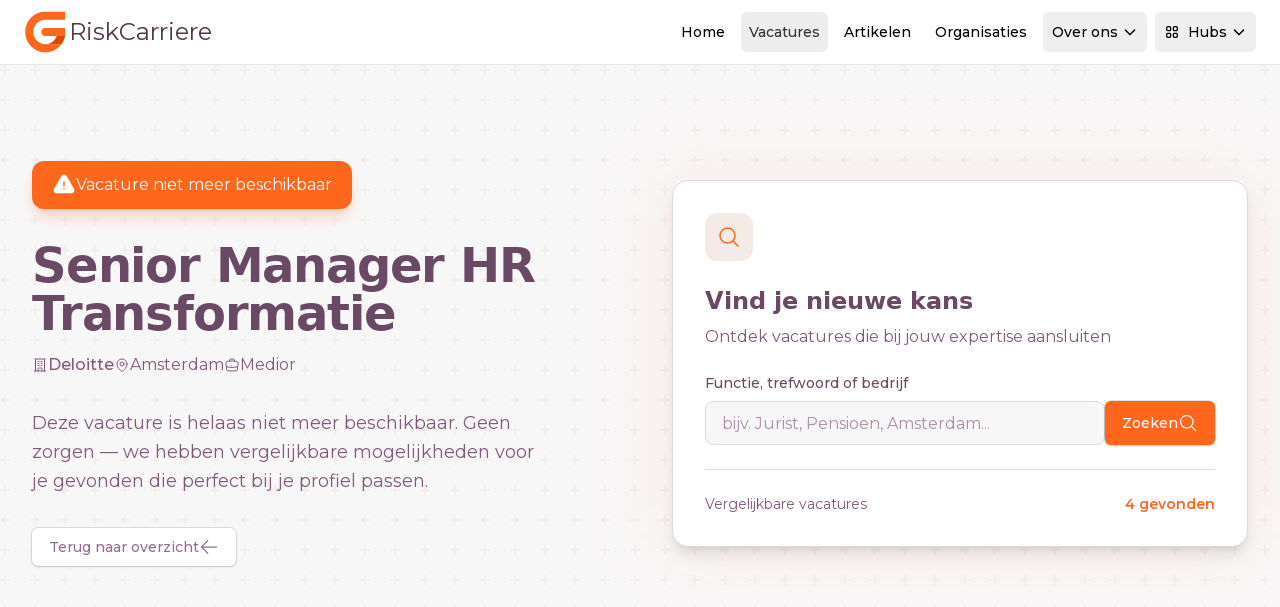

--- FILE ---
content_type: text/html; charset=utf-8
request_url: https://www.riskcarriere.nl/vacature/senior-manager-hr-transformatie-amsterdam-deloitte-NHizeiz0QBPLDba9
body_size: 14577
content:
<!DOCTYPE html>
<html lang="nl">

<head>

    <meta charset="utf-8">
    <meta name="viewport" content="width=device-width, initial-scale=1">
    <meta name="csrf-token" content="ZcflMcrorlEdsfgkaFq1Gkyv46MflkQd5e9ODrjL">
    <meta name="msapplication-TileColor" content="#da532c">
    <meta name="theme-color" content="#ffffff">

    
            <meta property="og:image" content="https://www.careerguide.nl/storage/media/56a3faeb-1402-4d8a-b6f2-62d4309c7b4d.jpg" />
    
    <title>Senior Manager HR Transformatie - Vacature verlopen</title>
<meta name="description" content="Deze vacature is niet meer beschikbaar. Bekijk vergelijkbare vacatures.">
<meta name="keywords" content="vacatures, banen, vacature, baan, vacatures, banen, vacature, baan">
<meta name="i18nDefaultLocale" content="nl_NL">
<meta name="i18nLocale" content="nl_NL">
<meta property="article:published_time" content="2024-04-08T00:00:00+02:00">
<link rel="canonical" href="https://www.hrinfinance.nl/vacature/senior-manager-hr-transformatie-amsterdam-deloitte-NHizeiz0QBPLDba9">
<meta name="robots" content="noindex, follow">
<meta property="og:title" content="Senior Manager HR Transformatie - Vacature verlopen">
<meta property="og:description" content="Deze vacature is niet meer beschikbaar. Bekijk vergelijkbare vacatures.">
<meta property="og:type" content="webPage">
<meta property="og:url" content="https://www.hrinfinance.nl/vacature/senior-manager-hr-transformatie-amsterdam-deloitte-NHizeiz0QBPLDba9">
<meta property="og:image" content="https://www.careerguide.nl/storage/media/56a3faeb-1402-4d8a-b6f2-62d4309c7b4d.jpg">
<meta property="og:image" content="https://www.careerguide.nl/storage/media/cbe62f1c-92b5-47c1-a622-240b5b9c059d.jpg">

<meta name="twitter:title" content="Senior Manager HR Transformatie - Vacature verlopen">
<meta name="twitter:description" content="Deze vacature is niet meer beschikbaar. Bekijk vergelijkbare vacatures.">
<meta name="twitter:site" content="@careerguidenl">
<meta name="twitter:image" content="https://www.careerguide.nl/storage/media/cbe62f1c-92b5-47c1-a622-240b5b9c059d.jpg">
<script type="application/ld+json">{"@context":"https://schema.org","name":"Senior Manager HR Transformatie - Deloitte","description":"Ontwerp en implementeer nieuwe HR business modellen voor onze klanten om ze te helpen hun strategische doelstellingen te behalen en begeleid ze bij hun (digitale) HR Transformatie. Bij Deloitte."}</script><script type="application/ld+json">{"@context":"https://schema.org","@type":"WebSite","name":"Senior Manager HR Transformatie - Vacature verlopen","description":"Deze vacature is niet meer beschikbaar. Bekijk vergelijkbare vacatures.","url":"https://www.riskcarriere.nl","potentialAction":{"@type":"SearchAction","target":"https://www.riskcarriere.nl/vacatures?search={search_term_string}","query-input":"required name=search_term_string"}}</script>
    
    <link rel="apple-touch-icon" sizes="180x180" href="/apple-touch-icon.png">
    <link rel="icon" type="image/png" sizes="32x32" href="/favicon-32x32.png">
    <link rel="icon" type="image/png" sizes="16x16" href="/favicon-16x16.png">
    <link rel="manifest" href="/site.webmanifest">
    <link rel="mask-icon" href="/safari-pinned-tab.svg" color="#ff671d">

    
    <link rel="dns-prefetch" href="https://M660QZL13J-dsn.algolia.net">
    <link rel="preconnect" href="https://M660QZL13J-dsn.algolia.net" crossorigin>
    <link rel="preconnect" href="https://fonts.googleapis.com">
    <link rel="preconnect" href="https://fonts.gstatic.com" crossorigin>

    
    <link href="https://fonts.googleapis.com/css2?family=Montserrat:ital,wght@0,100..900;1,100..900&family=Playfair:ital,opsz,wght@0,5..1200,300..900;1,5..1200,300..900&display=swap"
          rel="stylesheet">
    <noscript>
        <link rel="stylesheet"
              href="https://fonts.googleapis.com/css2?family=Montserrat:ital,wght@0,100;0,200;0,300;0,400;0,500;0,600;0,700;0,800;1,100;1,200;1,300;1,400;1,500;1,600;1,700;1,800&family=Playfair:ital,opsz,wght@0,5..1200,300;0,5..1200,400;0,5..1200,500;0,5..1200,600;0,5..1200,700;1,5..1200,300;1,5..1200,400;1,5..1200,500;1,5..1200,600;1,5..1200,700&display=swap">
    </noscript>


    
    
    <!-- Styles -->
    <link rel="preload" as="style" href="https://www.riskcarriere.nl/build/assets/css/app-0q9r0mQz.css" /><link rel="stylesheet" href="https://www.riskcarriere.nl/build/assets/css/app-0q9r0mQz.css" data-navigate-track="reload" />
<script>
     window.addEventListener('load', () => window.setTimeout(() => {
        const makeLink = (asset) => {
            const link = document.createElement('link')

            Object.keys(asset).forEach((attribute) => {
                link.setAttribute(attribute, asset[attribute])
            })

            return link
        }

        const fragment = new DocumentFragment;
        [].forEach((asset) => fragment.append(makeLink(asset)))
        document.head.append(fragment)
     }))
</script>    

            <script
    defer
    src="https://api.pirsch.io/pa.js"
    id="pianjs"
    data-code="KiYyYpixz0IlaT4t9qHGIbZL3oYuu8RC"
    ></script>
        <script async src="https://www.googletagmanager.com/gtag/js?id=G-1F35E627PJ"></script>
<script>
    window.dataLayer = window.dataLayer || [];

    function gtag() {
        dataLayer.push(arguments);
    }

    gtag("js", new Date());

    gtag("config", 'G-1F35E627PJ');
</script>

    
</head>

<body class="min-h-screen bg-white subpixel-antialiased" data-theme="base">


<!-- Navigation Section -->
<!-- Navigation Header -->
<header class="sticky top-0 z-[100] w-full border-b bg-white backdrop-blur-sm" x-data="{
    resourcesMenuOpen: false,
    hubsMenuOpen: false,
    userMenuOpen: false,
    mobileMenuOpen: false
}">
    <div class="w-full max-w-screen-2xl mx-auto px-4 sm:px-6 flex h-16 items-center justify-between">
    <div class="contents">
            <a href="/" class="flex items-center gap-2 transition-transform hover:scale-105 h-8 lg:h-10 xl:h-11">
        <!-- Brand Mark (SVG) -->
        <svg class="h-full flex-shrink-0" version="1.1" xmlns="http://www.w3.org/2000/svg"
     x="0px" y="0px" viewBox="0 0 83.2 88.3"
     style="enable-background:new 0 0 83.2 88.3;" xml:space="preserve">
<g>
    <path fill="#ff671d" d="M83.2,36v16.3H43.3c-4.5,0-8.2-3.7-8.2-8.2s3.7-8.2,8.2-8.2H83.2z" />
    <path fill="#ff671d" d="M83.2,3.3v16.3H43.3c-13.5,0-24.5,11-24.5,24.5s11,24.5,24.5,24.5h32.7C68.5,78.6,56.6,85,43.3,85
		C20.7,85,2.5,66.7,2.5,44.1S20.7,3.3,43.3,3.3L83.2,3.3" />
    <path fill="#db4800"
          d="M83.2,52.3H66.4C63,61.8,53.9,68.6,43.3,68.6h32.7c3.5-4.6,6-10,7.2-15.8L83.2,52.3" />
</g>
</svg>

        <!-- Site Name (Dynamic Text) -->
        <span class="ml-1 text-xl md:text-2xl lg:text-xl xl:text-2xl text-current"
              style="color: #51394d;">
        RiskCarriere
    </span>
    </a>
            
            <!-- Desktop Navigation -->
            <nav
                class="hidden lg:flex items-center space-x-2 flex-1 justify-end ml-4 xl:ml-8">
                <!-- Home -->
                <a class="inline-flex h-10 items-center justify-center rounded-md px-2 py-2 text-xs lg:text-sm font-medium transition-colors hover:bg-shade-100 hover:text-shade-900" href="https://www.riskcarriere.nl">
    Home
</a>
                <!-- Vacatures -->
                <a class="inline-flex h-10 items-center justify-center rounded-md px-2 py-2 text-xs lg:text-sm font-medium transition-colors bg-shade-100 text-shade-900" href="https://www.riskcarriere.nl/vacatures">
    Vacatures
</a>
                <!-- Artikelen -->
                <a class="inline-flex h-10 items-center justify-center rounded-md px-2 py-2 text-xs lg:text-sm font-medium transition-colors hover:bg-shade-100 hover:text-shade-900" href="https://www.riskcarriere.nl/artikelen">
    Artikelen
</a>
                <!-- Organisaties -->
                <a class="inline-flex h-10 items-center justify-center rounded-md px-2 py-2 text-xs lg:text-sm font-medium transition-colors hover:bg-shade-100 hover:text-shade-900" href="https://www.riskcarriere.nl/organisaties">
    Organisaties
</a>
                <!-- Over ons -->
                <div class="relative" @click.away="resourcesMenuOpen = false">
                    <button
                        class="inline-flex h-10 items-center justify-center px-2 py-2 text-xs lg:text-sm font-medium transition-all duration-200 rounded-md relative z-10 border"
                        @click="resourcesMenuOpen = !resourcesMenuOpen"
                        :class="resourcesMenuOpen ? 'bg-white text-primary-700 rounded-b-none border-shade-300 border-b-white' : 'hover:bg-shade-100 hover:text-shade-900 border-transparent'"
                    >
                        Over ons
                        <svg class="ml-1 h-4 w-4 transition-transform duration-200"
                             :class="{ 'rotate-180': resourcesMenuOpen }"
                             fill="none" stroke="currentColor" viewBox="0 0 24 24">
                            <path stroke-linecap="round" stroke-linejoin="round" stroke-width="2"
                                  d="M19 9l-7 7-7-7"></path>
                        </svg>
                    </button>
                    <div
                        x-show="resourcesMenuOpen"
                        x-transition:enter="transition-all ease-out duration-200"
                        x-transition:enter-start="opacity-0 -translate-y-2"
                        x-transition:enter-end="opacity-100 translate-y-0"
                        x-transition:leave="transition-all ease-in duration-150"
                        x-transition:leave-start="opacity-100 translate-y-0"
                        x-transition:leave-end="opacity-0 -translate-y-2"
                        class="absolute right-0 xl:w-96 w-80 bg-white rounded-b-md rounded-tl-md shadow-lg border border-shade-300 z-[100]"
                        style="display: none; top: calc(100% - 1px);"
                    >
                        <div class="p-6 space-y-4">
                            <!-- Vakgebieden & Specialisaties -->
                            <a href="https://www.riskcarriere.nl/informatie"
                               class="flex items-start p-3 rounded-lg hover:bg-primary-50 transition-colors group">
                                <div
                                    class="flex h-8 w-8 items-center justify-center rounded-lg bg-primary-100 group-hover:bg-primary-200 mr-3 mt-1 transition-colors">
                                    <svg class="h-4 w-4 text-primary-600" fill="none" stroke="currentColor"
                                         viewBox="0 0 24 24">
                                        <path stroke-linecap="round" stroke-linejoin="round" stroke-width="2"
                                              d="M13 16h-1v-4h-1m1-4h.01M21 12a9 9 0 11-18 0 9 9 0 0118 0z"></path>
                                    </svg>
                                </div>
                                <div>
                                    <div class="text-sm font-medium text-shade-900 group-hover:text-primary-700">
                                        Vakgebieden & Specialisaties
                                    </div>
                                    <p class="text-xs text-shade-600 mt-1">Informatie Vakgebieden & Specialisaties</p>
                                </div>
                            </a>

                            <!-- Nieuwsbrieven -->
                            <a href="/nieuwsbrieven"
                               class="flex items-start p-3 rounded-lg hover:bg-primary-50 transition-colors group">
                                <div
                                    class="flex h-8 w-8 items-center justify-center rounded-lg bg-accent-100 group-hover:bg-accent-200 mr-3 mt-1 transition-colors">
                                    <svg class="h-4 w-4 text-accent-600" fill="none" stroke="currentColor"
                                         viewBox="0 0 24 24">
                                        <path stroke-linecap="round" stroke-linejoin="round" stroke-width="2"
                                              d="M19 20H5a2 2 0 01-2-2V6a2 2 0 012-2h10a2 2 0 012 2v1m2 13a2 2 0 01-2-2V7m2 13a2 2 0 002-2V9a2 2 0 00-2-2h-2m-4-3H9M7 16h6M7 8h6v4H7V8z"></path>
                                    </svg>
                                </div>
                                <div>
                                    <div class="text-sm font-medium text-shade-900 group-hover:text-primary-700">
                                        Nieuwsbrieven
                                    </div>
                                    <p class="text-xs text-shade-600 mt-1">Meld je aan voor één of meerdere
                                        nieuwsbrieven</p>
                                </div>
                            </a>

                            <!-- Job Alerts -->
                            <a href="/job-alerts"
                               class="flex items-start p-3 rounded-lg hover:bg-primary-50 transition-colors group">
                                <div
                                    class="flex h-8 w-8 items-center justify-center rounded-lg bg-accent-100 group-hover:bg-accent-200 mr-3 mt-1 transition-colors">
                                    <svg class="h-4 w-4 text-accent-600" fill="none" stroke="currentColor"
                                         viewBox="0 0 24 24">
                                        <path stroke-linecap="round" stroke-linejoin="round" stroke-width="2"
                                              d="M15 17h5l-1.405-1.405A2.032 2.032 0 0118 14.158V11a6.002 6.002 0 00-4-5.659V5a2 2 0 10-4 0v.341C7.67 6.165 6 8.388 6 11v3.159c0 .538-.214 1.055-.595 1.436L4 17h5m6 0v1a3 3 0 11-6 0v-1m6 0H9"></path>
                                    </svg>
                                </div>
                                <div>
                                    <div class="text-sm font-medium text-shade-900 group-hover:text-primary-700">
                                        Job Alerts
                                    </div>
                                    <p class="text-xs text-shade-600 mt-1">Ontvang vacatures automatisch in je inbox</p>
                                </div>
                            </a>

                            <!-- Onze pakketten -->
                            <a href="https://www.riskcarriere.nl/onze-pakketten"
                               class="flex items-start p-3 rounded-lg hover:bg-primary-50 transition-colors group">
                                <div
                                    class="flex h-8 w-8 items-center justify-center rounded-lg bg-support-100 group-hover:bg-support-200 mr-3 mt-1 transition-colors">
                                    <svg class="h-4 w-4 text-support-600" fill="none" stroke="currentColor"
                                         viewBox="0 0 24 24">
                                        <path stroke-linecap="round" stroke-linejoin="round" stroke-width="2"
                                              d="M12 8c-1.657 0-3 .895-3 2s1.343 2 3 2 3 .895 3 2-1.343 2-3 2m0-8c1.11 0 2.08.402 2.599 1M12 8V7m0 1v8m0 0v1m0-1c-1.11 0-2.08-.402-2.599-1M21 12a9 9 0 11-18 0 9 9 0 0118 0z"></path>
                                    </svg>
                                </div>
                                <div>
                                    <div class="text-sm font-medium text-shade-900 group-hover:text-primary-700">Onze
                                        pakketten
                                    </div>
                                    <p class="text-xs text-shade-600 mt-1">Informatie pakketten & prijzen</p>
                                </div>
                            </a>

                            <!-- Contact -->
                            <a href="/contact"
                               class="flex items-start p-3 rounded-lg hover:bg-primary-50 transition-colors group">
                                <div
                                    class="flex h-8 w-8 items-center justify-center rounded-lg bg-primary-100 group-hover:bg-primary-200 mr-3 mt-1 transition-colors">
                                    <svg class="h-4 w-4 text-primary-600" fill="none" stroke="currentColor"
                                         viewBox="0 0 24 24">
                                        <path stroke-linecap="round" stroke-linejoin="round" stroke-width="2"
                                              d="M8 12h.01M12 12h.01M16 12h.01M21 12c0 4.418-4.03 8-9 8a9.863 9.863 0 01-4.255-.949L3 20l1.395-3.72C3.512 15.042 3 13.574 3 12c0-4.418 4.03-8 9-8s9 3.582 9 8z"></path>
                                    </svg>
                                </div>
                                <div>
                                    <div class="text-sm font-medium text-shade-900 group-hover:text-primary-700">
                                        Contact
                                    </div>
                                    <p class="text-xs text-shade-600 mt-1">Neem contact op met Careerguide</p>
                                </div>
                            </a>

                            <!-- Careerguide Hubs -->
                            <div class="border-t border-shade-200 pt-4 mt-4">
                                <div class="flex items-center justify-between mb-3">
                                    <div class="flex items-center space-x-2">
                                        <span class="text-sm font-medium text-shade-900">Careerguide Hubs</span>
                                        <span
                                            class="px-2 py-1 bg-primary-100 text-primary-700 text-xs font-medium rounded-full">New</span>
                                    </div>
                                </div>
                                <p class="text-xs text-shade-600 mb-4">Bekijk onze hubs omgeving voor het vinden van de
                                    juiste vacatures en informatie</p>
                                <a href="https://www.riskcarriere.nl/hubs"
                                   class="inline-flex items-center w-full justify-center px-4 py-2 bg-accent-500 hover:bg-accent-600 text-white text-sm font-medium rounded-md transition-colors">
                                    Ga naar onze Hubs
                                    <svg class="ml-2 h-4 w-4" fill="none" stroke="currentColor" viewBox="0 0 24 24">
                                        <path stroke-linecap="round" stroke-linejoin="round" stroke-width="2"
                                              d="M10 6H6a2 2 0 00-2 2v10a2 2 0 002 2h10a2 2 0 002-2v-4M14 4h6m0 0v6m0-6L10 14"></path>
                                    </svg>
                                </a>
                            </div>
                        </div>
                    </div>
                </div>

                <!-- Hubs Dropdown -->
                <div class="relative mr-4" @click.away="hubsMenuOpen = false">
                    <button
                        class="inline-flex h-10 items-center justify-center px-2 py-2 text-xs lg:text-sm font-medium transition-all duration-200 rounded-md relative z-10 border"
                        @click="hubsMenuOpen = !hubsMenuOpen"
                        :class="hubsMenuOpen ? 'bg-white text-primary-700 rounded-b-none border-shade-300 border-b-white' : 'hover:bg-shade-100 hover:text-shade-900 border-transparent'"
                    >
                        <svg class="mr-2 h-4 w-4" fill="none" stroke="currentColor" viewBox="0 0 24 24">
                            <path stroke-linecap="round" stroke-linejoin="round" stroke-width="2"
                                  d="M4 6a2 2 0 012-2h2a2 2 0 012 2v2a2 2 0 01-2 2H6a2 2 0 01-2-2V6zM14 6a2 2 0 012-2h2a2 2 0 012 2v2a2 2 0 01-2 2h-2a2 2 0 01-2-2V6zM4 16a2 2 0 012-2h2a2 2 0 012 2v2a2 2 0 01-2 2H6a2 2 0 01-2-2v-2zM14 16a2 2 0 012-2h2a2 2 0 012 2v2a2 2 0 01-2 2h-2a2 2 0 01-2-2v-2z"></path>
                        </svg>
                        Hubs
                        <svg class="ml-1 h-4 w-4 transition-transform duration-200"
                             :class="{ 'rotate-180': hubsMenuOpen }"
                             fill="none"
                             stroke="currentColor" viewBox="0 0 24 24">
                            <path stroke-linecap="round" stroke-linejoin="round" stroke-width="2"
                                  d="M19 9l-7 7-7-7"></path>
                        </svg>
                    </button>
                    <div
                        x-show="hubsMenuOpen"
                        x-transition:enter="transition-all ease-out duration-200"
                        x-transition:enter-start="opacity-0 -translate-y-2"
                        x-transition:enter-end="opacity-100 translate-y-0"
                        x-transition:leave="transition-all ease-in duration-150"
                        x-transition:leave-start="opacity-100 translate-y-0"
                        x-transition:leave-end="opacity-0 -translate-y-2"
                        class="absolute right-0 xl:right-0 xl:w-[900px] lg:right-0 lg:w-[700px] w-[600px] bg-white rounded-b-md rounded-tl-md shadow-lg border border-shade-300 overflow-hidden z-[100]"
                        style="display: none; top: calc(100% - 1px);"
                    >
                        <!-- Header Section -->
                        <div class="px-4 lg:px-6 py-4 border-b border-shade-200">
                            <div class="flex items-center justify-between">
                                <div>
                                    <h3 class="text-lg font-semibold text-shade-900 mb-1">Careerguide Hubs</h3>
                                    <p class="text-sm text-shade-600">Ontdek specialisaties per sector</p>
                                </div>
                                <!-- Main Domain Link - Prominent but Integrated -->
                                <a href="https://careerguide.nl" target="_blank"
                                   class="inline-flex items-center px-4 py-2 bg-white border border-primary-200 hover:border-primary-300 text-primary-600 hover:text-primary-700 text-sm font-medium rounded-lg transition-all hover:shadow-sm group">
                                    <svg class="mr-2 h-4 w-4" fill="none" stroke="currentColor" viewBox="0 0 24 24">
                                        <path stroke-linecap="round" stroke-linejoin="round" stroke-width="2"
                                              d="M3 12l2-2m0 0l7-7 7 7M5 10v10a1 1 0 001 1h3m10-11l2 2m-2-2v10a1 1 0 01-1 1h-3m-6 0a1 1 0 001-1v-4a1 1 0 011-1h2a1 1 0 011 1v4a1 1 0 001 1m-6 0h6"></path>
                                    </svg>
                                    Hoofdwebsite
                                    <svg class="ml-1 h-3 w-3 group-hover:translate-x-0.5 transition-transform"
                                         fill="none" stroke="currentColor" viewBox="0 0 24 24">
                                        <path stroke-linecap="round" stroke-linejoin="round" stroke-width="2"
                                              d="M10 6H6a2 2 0 00-2 2v10a2 2 0 002 2h10a2 2 0 002-2v-4M14 4h6m0 0v6m0-6L10 14"></path>
                                    </svg>
                                </a>
                            </div>
                        </div>

                        <!-- Content Section -->
                        <div class="p-4 lg:p-6">

                            
                                <!-- Sector Grid -->
                            <div
                                class="grid grid-cols-1 lg:grid-cols-2 xl:grid-cols-4 gap-4 lg:gap-6 mb-6">
                                                                    <div class="space-y-3">
                                        <div data-theme="base"
                                            class="flex items-center space-x-3 mb-4 p-3 bg-primary-50 rounded-lg border border-primary-100">
                                            <div
                                                class="flex h-6 w-6 items-center justify-center rounded-lg bg-primary-500 text-white">
                                                                                                    <svg class="h-4 w-4" xmlns="http://www.w3.org/2000/svg" fill="none" viewBox="0 0 24 24" stroke-width="1.5" stroke="currentColor" aria-hidden="true" data-slot="icon">
  <path stroke-linecap="round" stroke-linejoin="round" d="M14.25 7.756a4.5 4.5 0 1 0 0 8.488M7.5 10.5h5.25m-5.25 3h5.25M21 12a9 9 0 1 1-18 0 9 9 0 0 1 18 0Z"/>
</svg>                                                                                            </div>
                                            <div>
                                                <h5 class="text-sm font-medium text-primary-500">Finance</h5>
                                            </div>
                                        </div>
                                        <div class="space-y-1">
                                                                                                                                            <a href="https://www.actuaris.nl"
                                                   class="block p-2 rounded-md  hover:bg-primary-50 hover:text-primary-700 transition-colors text-sm">
                                                    Actuaris
                                                </a>
                                                                                                                                            <a href="https://www.accountantcarriere.nl"
                                                   class="block p-2 rounded-md  hover:bg-primary-50 hover:text-primary-700 transition-colors text-sm">
                                                    Accountant
                                                </a>
                                                                                                                                            <a href="https://www.auditcarriere.nl"
                                                   class="block p-2 rounded-md  hover:bg-primary-50 hover:text-primary-700 transition-colors text-sm">
                                                    Auditor
                                                </a>
                                                                                                                                            <a href="https://www.compliancecarriere.nl"
                                                   class="block p-2 rounded-md  hover:bg-primary-50 hover:text-primary-700 transition-colors text-sm">
                                                    Compliance
                                                </a>
                                                                                                                                            <a href="https://www.controlcarriere.nl"
                                                   class="block p-2 rounded-md  hover:bg-primary-50 hover:text-primary-700 transition-colors text-sm">
                                                    Controller
                                                </a>
                                                                                                                                            <a href="https://www.riskcarriere.nl"
                                                   class="block p-2 rounded-md bg-primary-50 text-primary-700 hover:bg-primary-50 hover:text-primary-700 transition-colors text-sm">
                                                    Risk management
                                                </a>
                                                                                                                                            <a href="https://www.gemeentefinancials.nl"
                                                   class="block p-2 rounded-md  hover:bg-primary-50 hover:text-primary-700 transition-colors text-sm">
                                                    Gemeentefinancials
                                                </a>
                                                                                    </div>
                                    </div>
                                                                    <div class="space-y-3">
                                        <div data-theme="base"
                                            class="flex items-center space-x-3 mb-4 p-3 bg-primary-50 rounded-lg border border-primary-100">
                                            <div
                                                class="flex h-6 w-6 items-center justify-center rounded-lg bg-primary-500 text-white">
                                                                                                    <svg class="h-4 w-4" xmlns="http://www.w3.org/2000/svg" fill="none" viewBox="0 0 24 24" stroke-width="1.5" stroke="currentColor" aria-hidden="true" data-slot="icon">
  <path stroke-linecap="round" stroke-linejoin="round" d="M20.25 14.15v4.25c0 1.094-.787 2.036-1.872 2.18-2.087.277-4.216.42-6.378.42s-4.291-.143-6.378-.42c-1.085-.144-1.872-1.086-1.872-2.18v-4.25m16.5 0a2.18 2.18 0 0 0 .75-1.661V8.706c0-1.081-.768-2.015-1.837-2.175a48.114 48.114 0 0 0-3.413-.387m4.5 8.006c-.194.165-.42.295-.673.38A23.978 23.978 0 0 1 12 15.75c-2.648 0-5.195-.429-7.577-1.22a2.016 2.016 0 0 1-.673-.38m0 0A2.18 2.18 0 0 1 3 12.489V8.706c0-1.081.768-2.015 1.837-2.175a48.111 48.111 0 0 1 3.413-.387m7.5 0V5.25A2.25 2.25 0 0 0 13.5 3h-3a2.25 2.25 0 0 0-2.25 2.25v.894m7.5 0a48.667 48.667 0 0 0-7.5 0M12 12.75h.008v.008H12v-.008Z"/>
</svg>                                                                                            </div>
                                            <div>
                                                <h5 class="text-sm font-medium text-primary-500">Business</h5>
                                            </div>
                                        </div>
                                        <div class="space-y-1">
                                                                                                                                            <a href="https://www.bankcarriere.nl"
                                                   class="block p-2 rounded-md  hover:bg-primary-50 hover:text-primary-700 transition-colors text-sm">
                                                    Bank
                                                </a>
                                                                                                                                            <a href="https://www.hypotheekcarriere.nl"
                                                   class="block p-2 rounded-md  hover:bg-primary-50 hover:text-primary-700 transition-colors text-sm">
                                                    Hypotheken
                                                </a>
                                                                                                                                            <a href="https://www.investmentcarriere.nl"
                                                   class="block p-2 rounded-md  hover:bg-primary-50 hover:text-primary-700 transition-colors text-sm">
                                                    Investment
                                                </a>
                                                                                                                                            <a href="https://www.pensioencarriere.nl"
                                                   class="block p-2 rounded-md  hover:bg-primary-50 hover:text-primary-700 transition-colors text-sm">
                                                    Pensioen
                                                </a>
                                                                                                                                            <a href="https://www.schadecarriere.nl"
                                                   class="block p-2 rounded-md  hover:bg-primary-50 hover:text-primary-700 transition-colors text-sm">
                                                    Schade
                                                </a>
                                                                                                                                            <a href="https://www.fiscalecarriere.nl"
                                                   class="block p-2 rounded-md  hover:bg-primary-50 hover:text-primary-700 transition-colors text-sm">
                                                    Fiscaal
                                                </a>
                                                                                    </div>
                                    </div>
                                                                    <div class="space-y-3">
                                        <div data-theme="base"
                                            class="flex items-center space-x-3 mb-4 p-3 bg-primary-50 rounded-lg border border-primary-100">
                                            <div
                                                class="flex h-6 w-6 items-center justify-center rounded-lg bg-primary-500 text-white">
                                                                                                    <svg class="h-4 w-4" xmlns="http://www.w3.org/2000/svg" fill="none" viewBox="0 0 24 24" stroke-width="1.5" stroke="currentColor" aria-hidden="true" data-slot="icon">
  <path stroke-linecap="round" stroke-linejoin="round" d="M9 17.25v1.007a3 3 0 0 1-.879 2.122L7.5 21h9l-.621-.621A3 3 0 0 1 15 18.257V17.25m6-12V15a2.25 2.25 0 0 1-2.25 2.25H5.25A2.25 2.25 0 0 1 3 15V5.25m18 0A2.25 2.25 0 0 0 18.75 3H5.25A2.25 2.25 0 0 0 3 5.25m18 0V12a2.25 2.25 0 0 1-2.25 2.25H5.25A2.25 2.25 0 0 1 3 12V5.25"/>
</svg>                                                                                            </div>
                                            <div>
                                                <h5 class="text-sm font-medium text-primary-500">Business Support</h5>
                                            </div>
                                        </div>
                                        <div class="space-y-1">
                                                                                                                                            <a href="https://www.consultancycarriere.nl"
                                                   class="block p-2 rounded-md  hover:bg-primary-50 hover:text-primary-700 transition-colors text-sm">
                                                    Consultancy
                                                </a>
                                                                                                                                            <a href="https://www.esgcarriere.nl"
                                                   class="block p-2 rounded-md  hover:bg-primary-50 hover:text-primary-700 transition-colors text-sm">
                                                    ESG
                                                </a>
                                                                                                                                            <a href="https://www.hrinfinance.nl"
                                                   class="block p-2 rounded-md  hover:bg-primary-50 hover:text-primary-700 transition-colors text-sm">
                                                    HRM
                                                </a>
                                                                                                                                            <a href="https://www.legalinfinance.nl"
                                                   class="block p-2 rounded-md  hover:bg-primary-50 hover:text-primary-700 transition-colors text-sm">
                                                    Legal
                                                </a>
                                                                                                                                            <a href="https://www.marketingcarriere.nl"
                                                   class="block p-2 rounded-md  hover:bg-primary-50 hover:text-primary-700 transition-colors text-sm">
                                                    Marketing
                                                </a>
                                                                                                                                            <a href="https://www.inkoopcarriere.nl"
                                                   class="block p-2 rounded-md  hover:bg-primary-50 hover:text-primary-700 transition-colors text-sm">
                                                    Inkoop
                                                </a>
                                                                                    </div>
                                    </div>
                                                                    <div class="space-y-3">
                                        <div data-theme="tech"
                                            class="flex items-center space-x-3 mb-4 p-3 bg-primary-50 rounded-lg border border-primary-100">
                                            <div
                                                class="flex h-6 w-6 items-center justify-center rounded-lg bg-primary-500 text-white">
                                                                                                    <svg class="h-4 w-4" xmlns="http://www.w3.org/2000/svg" fill="none" viewBox="0 0 24 24" stroke-width="1.5" stroke="currentColor" aria-hidden="true" data-slot="icon">
  <path stroke-linecap="round" stroke-linejoin="round" d="M8.25 3v1.5M4.5 8.25H3m18 0h-1.5M4.5 12H3m18 0h-1.5m-15 3.75H3m18 0h-1.5M8.25 19.5V21M12 3v1.5m0 15V21m3.75-18v1.5m0 15V21m-9-1.5h10.5a2.25 2.25 0 0 0 2.25-2.25V6.75a2.25 2.25 0 0 0-2.25-2.25H6.75A2.25 2.25 0 0 0 4.5 6.75v10.5a2.25 2.25 0 0 0 2.25 2.25Zm.75-12h9v9h-9v-9Z"/>
</svg>                                                                                            </div>
                                            <div>
                                                <h5 class="text-sm font-medium text-primary-500">Technology</h5>
                                            </div>
                                        </div>
                                        <div class="space-y-1">
                                                                                                                                            <a href="https://www.cybercarriere.nl"
                                                   class="block p-2 rounded-md  hover:bg-primary-50 hover:text-primary-700 transition-colors text-sm">
                                                    Cyber
                                                </a>
                                                                                                                                            <a href="https://www.cloudcarriere.nl"
                                                   class="block p-2 rounded-md  hover:bg-primary-50 hover:text-primary-700 transition-colors text-sm">
                                                    Cloud
                                                </a>
                                                                                                                                            <a href="https://www.aicarriere.nl"
                                                   class="block p-2 rounded-md  hover:bg-primary-50 hover:text-primary-700 transition-colors text-sm">
                                                    AI
                                                </a>
                                                                                                                                            <a href="https://www.itmanagementcarriere.nl"
                                                   class="block p-2 rounded-md  hover:bg-primary-50 hover:text-primary-700 transition-colors text-sm">
                                                    IT Management
                                                </a>
                                                                                                                                            <a href="https://www.sapcarriere.nl"
                                                   class="block p-2 rounded-md  hover:bg-primary-50 hover:text-primary-700 transition-colors text-sm">
                                                    SAP
                                                </a>
                                                                                                                                            <a href="https://www.devopscarriere.nl"
                                                   class="block p-2 rounded-md  hover:bg-primary-50 hover:text-primary-700 transition-colors text-sm">
                                                    DevOps
                                                </a>
                                                                                                                                            <a href="https://www.datacarriere.nl"
                                                   class="block p-2 rounded-md  hover:bg-primary-50 hover:text-primary-700 transition-colors text-sm">
                                                    Data
                                                </a>
                                                                                                                                            <a href="https://www.econometrie-vacature.nl"
                                                   class="block p-2 rounded-md  hover:bg-primary-50 hover:text-primary-700 transition-colors text-sm">
                                                    Econometrie
                                                </a>
                                                                                                                                            <a href="https://www.itinfinance.nl"
                                                   class="block p-2 rounded-md  hover:bg-primary-50 hover:text-primary-700 transition-colors text-sm">
                                                    IT
                                                </a>
                                                                                                                                            <a href="https://www.itriskcarriere.nl"
                                                   class="block p-2 rounded-md  hover:bg-primary-50 hover:text-primary-700 transition-colors text-sm">
                                                    IT Risk
                                                </a>
                                                                                    </div>
                                    </div>
                                                            </div>

                            <!-- Footer Actions -->
                            <div
                                class="bg-shade-50 -mx-4 lg:-mx-6 -mb-4 lg:-mb-6 px-4 lg:px-6 py-4 border-t border-shade-200">
                                <div class="flex items-center justify-between">
                                    <div class="flex items-center space-x-2 text-shade-600">
                                        <svg class="h-4 w-4" fill="none" stroke="currentColor" viewBox="0 0 24 24">
                                            <path stroke-linecap="round" stroke-linejoin="round" stroke-width="2"
                                                  d="M13 16h-1v-4h-1m1-4h.01M21 12a9 9 0 11-18 0 9 9 0 0118 0z"></path>
                                        </svg>
                                        <span class="text-sm">Niet gevonden wat je zoekt?</span>
                                    </div>
                                    <a href="https://www.riskcarriere.nl/hubs"
                                       class="inline-flex items-center px-4 py-2 bg-primary-500 hover:bg-primary-600 text-white text-sm font-medium rounded-md transition-colors">
                                        Alle hubs bekijken
                                        <svg class="ml-2 h-4 w-4" fill="none" stroke="currentColor" viewBox="0 0 24 24">
                                            <path stroke-linecap="round" stroke-linejoin="round" stroke-width="2"
                                                  d="M9 5l7 7-7 7"></path>
                                        </svg>
                                    </a>
                                </div>
                            </div>
                        </div>
                    </div>
                </div>

            </nav>

            <!-- Right Side Items -->
            <div class="flex items-center space-x-4">
                <!-- Authentication Section - Desktop -->
                
                <!-- Mobile Menu Button -->
                <button class="lg:hidden p-2 hover:bg-shade-100 rounded-md" @click="$dispatch('open-mobile-menu')">
                    <svg class="h-5 w-5" fill="none" stroke="currentColor" viewBox="0 0 24 24">
                        <path stroke-linecap="round" stroke-linejoin="round" stroke-width="2"
                              d="M4 6h16M4 12h16M4 18h16"></path>
                    </svg>
                </button>
            </div>
        </div>
</div>

</header>

<!-- Include Mobile Menu and Search Modal outside of header for proper positioning -->
<!-- Mobile Menu -->
<div
    x-data="{ mobileMenuOpen: false }"
    @open-mobile-menu.window="mobileMenuOpen = true"
    x-show="mobileMenuOpen"
    x-cloak
    class="fixed inset-0 z-[10000] lg:hidden"
    @keydown.escape.window="mobileMenuOpen = false"
>
    <!-- Backdrop -->
    <div
        x-show="mobileMenuOpen"
        x-transition:enter="transition-opacity ease-linear duration-300"
        x-transition:enter-start="opacity-0"
        x-transition:enter-end="opacity-100"
        x-transition:leave="transition-opacity ease-linear duration-300"
        x-transition:leave-start="opacity-100"
        x-transition:leave-end="opacity-0"
        class="fixed inset-0 bg-black bg-opacity-50"
        @click="mobileMenuOpen = false"
    ></div>

    <!-- Menu Panel -->
    <div
        x-show="mobileMenuOpen"
        x-transition:enter="transition ease-in-out duration-300 transform"
        x-transition:enter-start="translate-x-full"
        x-transition:enter-end="translate-x-0"
        x-transition:leave="transition ease-in-out duration-300 transform"
        x-transition:leave-start="translate-x-0"
        x-transition:leave-end="translate-x-full"
        class="fixed right-0 top-0 h-full w-80 bg-white shadow-xl overflow-hidden"
    >
        <div class="flex items-center justify-between p-4 border-b">
            <div class="flex items-center space-x-2">
                                    <img alt="riskcarriere.nl" src="/logos/logo-risk-management.svg" class="h-6" />
                            </div>
            <button @click="mobileMenuOpen = false" class="p-2 hover:bg-gray-100 rounded-md">
                <svg class="h-5 w-5" fill="none" stroke="currentColor" viewBox="0 0 24 24">
                    <path stroke-linecap="round" stroke-linejoin="round" stroke-width="2"
                          d="M6 18L18 6M6 6l12 12"></path>
                </svg>
            </button>
        </div>

        <div class="p-4 space-y-4 overflow-y-auto h-full pb-20">
            <!-- Mobile Auth Section -->
            

            <div class="border-t border-gray-200 my-4"></div>

            <!-- Navigation Links -->
            <div class="space-y-2">
                <a href="https://www.riskcarriere.nl" @click="mobileMenuOpen = false"
                   class="block px-3 py-2 text-base font-medium rounded-md text-primary-500 hover:bg-primary-50">Home</a>
                <a href="https://www.riskcarriere.nl/vacatures" @click="mobileMenuOpen = false"
                   class="block px-3 py-2 text-base font-medium rounded-md bg-primary-100 text-primary-700">Vacatures</a>
                <a href="https://www.riskcarriere.nl/artikelen" @click="mobileMenuOpen = false"
                   class="block px-3 py-2 text-base font-medium rounded-md text-primary-500 hover:bg-primary-50">Artikelen</a>
                <a href="https://www.riskcarriere.nl/organisaties" @click="mobileMenuOpen = false"
                   class="block px-3 py-2 text-base font-medium rounded-md text-primary-500 hover:bg-primary-50">Organisaties</a>

                <!-- Over ons - Mobile Expanded -->
                <div class="space-y-2">
                    <div class="px-3 py-2 text-base font-medium text-primary-500 bg-primary-50 rounded-md">Over ons</div>
                    <div class="pl-6 space-y-1">
                        <a href="https://www.riskcarriere.nl/informatie" @click="mobileMenuOpen = false"
                           class="block px-3 py-2 text-sm rounded-md text-primary-700 hover:bg-primary-50">Vakgebieden
                            & Specialisaties</a>
                        <a href="/nieuwsbrieven" @click="mobileMenuOpen = false"
                           class="block px-3 py-2 text-sm rounded-md text-primary-700 hover:bg-primary-50">Nieuwsbrieven</a>
                        <a href="/job-alerts" @click="mobileMenuOpen = false"
                           class="block px-3 py-2 text-sm rounded-md text-primary-700 hover:bg-primary-50">Job Alerts</a>
                        <a href="/onze-pakketten" @click="mobileMenuOpen = false"
                           class="block px-3 py-2 text-sm rounded-md text-primary-700 hover:bg-primary-50">Onze
                            pakketten</a>
                        <a href="/contact" @click="mobileMenuOpen = false"
                           class="block px-3 py-2 text-sm rounded-md text-primary-700 hover:bg-primary-50">Contact</a>
                        <a href="https://www.riskcarriere.nl/hubs" @click="mobileMenuOpen = false"
                           class="block px-3 py-2 text-sm rounded-md text-primary-700 hover:bg-primary-50">Careerguide
                            Hubs</a>
                    </div>
                </div>
            </div>

            <div class="border-t border-gray-200 my-4"></div>

            <!-- Sector-based Hubs in Mobile -->
            <div class="space-y-4">
                <h3 class="px-3 text-sm font-semibold text-gray-500 uppercase tracking-wider">Hubs per Sector</h3>

                
                                    <div class="space-y-2">
                        <div data-theme="base" class="flex items-center space-x-2 px-3 py-2 bg-primary-50 rounded-md">
                            <div class="flex h-6 w-6 items-center justify-center rounded bg-primary-500 text-white">
                                                                    <svg class="h-4 w-4" xmlns="http://www.w3.org/2000/svg" fill="none" viewBox="0 0 24 24" stroke-width="1.5" stroke="currentColor" aria-hidden="true" data-slot="icon">
  <path stroke-linecap="round" stroke-linejoin="round" d="M14.25 7.756a4.5 4.5 0 1 0 0 8.488M7.5 10.5h5.25m-5.25 3h5.25M21 12a9 9 0 1 1-18 0 9 9 0 0 1 18 0Z"/>
</svg>                                                            </div>
                            <span class="text-sm font-medium text-primary-500">Finance</span>
                        </div>
                                                    <a href="https://www.riskcarriere.nl/vakgebied/1"
                               @click="mobileMenuOpen = false"
                               class="block px-3 py-1 text-sm text-primary-700 hover:bg-primary-50 rounded-md ml-4">
                                Actuaris
                            </a>
                                                    <a href="https://www.riskcarriere.nl/vakgebied/29"
                               @click="mobileMenuOpen = false"
                               class="block px-3 py-1 text-sm text-primary-700 hover:bg-primary-50 rounded-md ml-4">
                                Accountant
                            </a>
                                                    <a href="https://www.riskcarriere.nl/vakgebied/2"
                               @click="mobileMenuOpen = false"
                               class="block px-3 py-1 text-sm text-primary-700 hover:bg-primary-50 rounded-md ml-4">
                                Auditor
                            </a>
                                            </div>
                                    <div class="space-y-2">
                        <div data-theme="base" class="flex items-center space-x-2 px-3 py-2 bg-primary-50 rounded-md">
                            <div class="flex h-6 w-6 items-center justify-center rounded bg-primary-500 text-white">
                                                                    <svg class="h-4 w-4" xmlns="http://www.w3.org/2000/svg" fill="none" viewBox="0 0 24 24" stroke-width="1.5" stroke="currentColor" aria-hidden="true" data-slot="icon">
  <path stroke-linecap="round" stroke-linejoin="round" d="M20.25 14.15v4.25c0 1.094-.787 2.036-1.872 2.18-2.087.277-4.216.42-6.378.42s-4.291-.143-6.378-.42c-1.085-.144-1.872-1.086-1.872-2.18v-4.25m16.5 0a2.18 2.18 0 0 0 .75-1.661V8.706c0-1.081-.768-2.015-1.837-2.175a48.114 48.114 0 0 0-3.413-.387m4.5 8.006c-.194.165-.42.295-.673.38A23.978 23.978 0 0 1 12 15.75c-2.648 0-5.195-.429-7.577-1.22a2.016 2.016 0 0 1-.673-.38m0 0A2.18 2.18 0 0 1 3 12.489V8.706c0-1.081.768-2.015 1.837-2.175a48.111 48.111 0 0 1 3.413-.387m7.5 0V5.25A2.25 2.25 0 0 0 13.5 3h-3a2.25 2.25 0 0 0-2.25 2.25v.894m7.5 0a48.667 48.667 0 0 0-7.5 0M12 12.75h.008v.008H12v-.008Z"/>
</svg>                                                            </div>
                            <span class="text-sm font-medium text-primary-500">Business</span>
                        </div>
                                                    <a href="https://www.riskcarriere.nl/vakgebied/6"
                               @click="mobileMenuOpen = false"
                               class="block px-3 py-1 text-sm text-primary-700 hover:bg-primary-50 rounded-md ml-4">
                                Bank
                            </a>
                                                    <a href="https://www.riskcarriere.nl/vakgebied/7"
                               @click="mobileMenuOpen = false"
                               class="block px-3 py-1 text-sm text-primary-700 hover:bg-primary-50 rounded-md ml-4">
                                Hypotheken
                            </a>
                                                    <a href="https://www.riskcarriere.nl/vakgebied/8"
                               @click="mobileMenuOpen = false"
                               class="block px-3 py-1 text-sm text-primary-700 hover:bg-primary-50 rounded-md ml-4">
                                Investment
                            </a>
                                            </div>
                                    <div class="space-y-2">
                        <div data-theme="base" class="flex items-center space-x-2 px-3 py-2 bg-primary-50 rounded-md">
                            <div class="flex h-6 w-6 items-center justify-center rounded bg-primary-500 text-white">
                                                                    <svg class="h-4 w-4" xmlns="http://www.w3.org/2000/svg" fill="none" viewBox="0 0 24 24" stroke-width="1.5" stroke="currentColor" aria-hidden="true" data-slot="icon">
  <path stroke-linecap="round" stroke-linejoin="round" d="M9 17.25v1.007a3 3 0 0 1-.879 2.122L7.5 21h9l-.621-.621A3 3 0 0 1 15 18.257V17.25m6-12V15a2.25 2.25 0 0 1-2.25 2.25H5.25A2.25 2.25 0 0 1 3 15V5.25m18 0A2.25 2.25 0 0 0 18.75 3H5.25A2.25 2.25 0 0 0 3 5.25m18 0V12a2.25 2.25 0 0 1-2.25 2.25H5.25A2.25 2.25 0 0 1 3 12V5.25"/>
</svg>                                                            </div>
                            <span class="text-sm font-medium text-primary-500">Business Support</span>
                        </div>
                                                    <a href="https://www.riskcarriere.nl/vakgebied/30"
                               @click="mobileMenuOpen = false"
                               class="block px-3 py-1 text-sm text-primary-700 hover:bg-primary-50 rounded-md ml-4">
                                Consultancy
                            </a>
                                                    <a href="https://www.riskcarriere.nl/vakgebied/12"
                               @click="mobileMenuOpen = false"
                               class="block px-3 py-1 text-sm text-primary-700 hover:bg-primary-50 rounded-md ml-4">
                                ESG
                            </a>
                                                    <a href="https://www.riskcarriere.nl/vakgebied/13"
                               @click="mobileMenuOpen = false"
                               class="block px-3 py-1 text-sm text-primary-700 hover:bg-primary-50 rounded-md ml-4">
                                HRM
                            </a>
                                            </div>
                                    <div class="space-y-2">
                        <div data-theme="tech" class="flex items-center space-x-2 px-3 py-2 bg-primary-50 rounded-md">
                            <div class="flex h-6 w-6 items-center justify-center rounded bg-primary-500 text-white">
                                                                    <svg class="h-4 w-4" xmlns="http://www.w3.org/2000/svg" fill="none" viewBox="0 0 24 24" stroke-width="1.5" stroke="currentColor" aria-hidden="true" data-slot="icon">
  <path stroke-linecap="round" stroke-linejoin="round" d="M8.25 3v1.5M4.5 8.25H3m18 0h-1.5M4.5 12H3m18 0h-1.5m-15 3.75H3m18 0h-1.5M8.25 19.5V21M12 3v1.5m0 15V21m3.75-18v1.5m0 15V21m-9-1.5h10.5a2.25 2.25 0 0 0 2.25-2.25V6.75a2.25 2.25 0 0 0-2.25-2.25H6.75A2.25 2.25 0 0 0 4.5 6.75v10.5a2.25 2.25 0 0 0 2.25 2.25Zm.75-12h9v9h-9v-9Z"/>
</svg>                                                            </div>
                            <span class="text-sm font-medium text-primary-500">Technology</span>
                        </div>
                                                    <a href="https://www.riskcarriere.nl/vakgebied/22"
                               @click="mobileMenuOpen = false"
                               class="block px-3 py-1 text-sm text-primary-700 hover:bg-primary-50 rounded-md ml-4">
                                Cyber
                            </a>
                                                    <a href="https://www.riskcarriere.nl/vakgebied/23"
                               @click="mobileMenuOpen = false"
                               class="block px-3 py-1 text-sm text-primary-700 hover:bg-primary-50 rounded-md ml-4">
                                Cloud
                            </a>
                                                    <a href="https://www.riskcarriere.nl/vakgebied/24"
                               @click="mobileMenuOpen = false"
                               class="block px-3 py-1 text-sm text-primary-700 hover:bg-primary-50 rounded-md ml-4">
                                AI
                            </a>
                                            </div>
                
                <a href="https://www.riskcarriere.nl/hubs" @click="mobileMenuOpen = false"
                   class="block px-3 py-2 text-sm text-primary-600 hover:bg-primary-50 rounded-md font-medium">
                    Alle hubs bekijken →
                </a>

                <!-- Hoofdwebsite link in mobile hubs section -->
                <div
                    class="flex items-center justify-between p-3 bg-primary-50 border border-primary-200 rounded-md mt-4">
                    <div class="flex items-center space-x-2">
                        <div class="flex h-6 w-6 items-center justify-center rounded bg-primary-500 text-white">
                            <svg class="h-3 w-3" fill="none" stroke="currentColor" viewBox="0 0 24 24">
                                <path stroke-linecap="round" stroke-linejoin="round" stroke-width="2"
                                      d="M3 12l2-2m0 0l7-7 7 7M5 10v10a1 1 0 001 1h3m10-11l2 2m-2-2v10a1 1 0 01-1 1h-3m-6 0a1 1 0 001-1v-4a1 1 0 011-1h2a1 1 0 011 1v4a1 1 0 001 1m-6 0h6"></path>
                            </svg>
                        </div>
                        <span class="text-sm font-medium text-primary-500">Hoofdwebsite</span>
                    </div>
                    <a href="https://careerguide.nl" target="_blank" @click="mobileMenuOpen = false"
                       class="text-sm text-primary-600 hover:text-primary-700 font-medium transition-colors">
                        Bezoek →
                    </a>
                </div>
            </div>

            <div class="border-t border-gray-200 my-4"></div>
        </div>
    </div>
</div>

<!-- Banner Section -->


<!-- Main Section -->
<main id="main-content">
    <section class="relative overflow-hidden bg-primary-50">
        
        <div class="absolute inset-0 opacity-[0.05]"
             style="background-image: url(&quot;data:image/svg+xml,%3Csvg width='60' height='60' viewBox='0 0 60 60' xmlns='http://www.w3.org/2000/svg'%3E%3Cg fill='none' fill-rule='evenodd'%3E%3Cg fill='%23b45309' fill-opacity='1'%3E%3Cpath d='M36 34v-4h-2v4h-4v2h4v4h2v-4h4v-2h-4zm0-30V0h-2v4h-4v2h4v4h2V6h4V4h-4zM6 34v-4H4v4H0v2h4v4h2v-4h4v-2H6zM6 4V0H4v4H0v2h4v4h2V6h4V4H6z'/%3E%3C/g%3E%3C/g%3E%3C/svg%3E&quot;);"></div>

        <div class="w-full max-w-screen-2xl mx-auto px-4 sm:px-6 lg:px-8 relative py-16 lg:py-24">
    <div class="grid gap-12 lg:grid-cols-2 lg:gap-16 items-center">

                
                <div class="relative space-y-8">
                    
                    <div
                        class="inline-flex items-center gap-3 rounded-xl bg-accent-500 px-5 py-3 text-base text-white shadow-lg shadow-accent-500/25">
                        <svg class="h-6 w-6" xmlns="http://www.w3.org/2000/svg" viewBox="0 0 24 24" fill="currentColor" aria-hidden="true" data-slot="icon">
  <path fill-rule="evenodd" d="M9.401 3.003c1.155-2 4.043-2 5.197 0l7.355 12.748c1.154 2-.29 4.5-2.599 4.5H4.645c-2.309 0-3.752-2.5-2.598-4.5L9.4 3.003ZM12 8.25a.75.75 0 0 1 .75.75v3.75a.75.75 0 0 1-1.5 0V9a.75.75 0 0 1 .75-.75Zm0 8.25a.75.75 0 1 0 0-1.5.75.75 0 0 0 0 1.5Z" clip-rule="evenodd"/>
</svg>                        <span>Vacature niet meer beschikbaar</span>
                    </div>

                    
                    <div class="space-y-4">
                        <h1 class="font-heading text-4xl font-semibold tracking-tight text-primary-700 sm:text-5xl"
                            style="text-wrap: balance;">
                            Senior Manager HR Transformatie
                        </h1>
                        <div class="flex flex-wrap items-center justify-start gap-4 text-primary-600">
                                                            <div class="flex items-center gap-2">
                                    <svg class="h-4 w-4" xmlns="http://www.w3.org/2000/svg" fill="none" viewBox="0 0 24 24" stroke-width="1.5" stroke="currentColor" aria-hidden="true" data-slot="icon">
  <path stroke-linecap="round" stroke-linejoin="round" d="M3.75 21h16.5M4.5 3h15M5.25 3v18m13.5-18v18M9 6.75h1.5m-1.5 3h1.5m-1.5 3h1.5m3-6H15m-1.5 3H15m-1.5 3H15M9 21v-3.375c0-.621.504-1.125 1.125-1.125h3.75c.621 0 1.125.504 1.125 1.125V21"/>
</svg>                                    <span class="font-medium">Deloitte</span>
                                </div>
                                                                                        <div class="flex items-center gap-2">
                                    <svg class="h-4 w-4" xmlns="http://www.w3.org/2000/svg" fill="none" viewBox="0 0 24 24" stroke-width="1.5" stroke="currentColor" aria-hidden="true" data-slot="icon">
  <path stroke-linecap="round" stroke-linejoin="round" d="M15 10.5a3 3 0 1 1-6 0 3 3 0 0 1 6 0Z"/>
  <path stroke-linecap="round" stroke-linejoin="round" d="M19.5 10.5c0 7.142-7.5 11.25-7.5 11.25S4.5 17.642 4.5 10.5a7.5 7.5 0 1 1 15 0Z"/>
</svg>                                    <span>Amsterdam</span>
                                </div>
                                                                                        <div class="flex items-center gap-2">
                                    <svg class="h-4 w-4" xmlns="http://www.w3.org/2000/svg" fill="none" viewBox="0 0 24 24" stroke-width="1.5" stroke="currentColor" aria-hidden="true" data-slot="icon">
  <path stroke-linecap="round" stroke-linejoin="round" d="M20.25 14.15v4.25c0 1.094-.787 2.036-1.872 2.18-2.087.277-4.216.42-6.378.42s-4.291-.143-6.378-.42c-1.085-.144-1.872-1.086-1.872-2.18v-4.25m16.5 0a2.18 2.18 0 0 0 .75-1.661V8.706c0-1.081-.768-2.015-1.837-2.175a48.114 48.114 0 0 0-3.413-.387m4.5 8.006c-.194.165-.42.295-.673.38A23.978 23.978 0 0 1 12 15.75c-2.648 0-5.195-.429-7.577-1.22a2.016 2.016 0 0 1-.673-.38m0 0A2.18 2.18 0 0 1 3 12.489V8.706c0-1.081.768-2.015 1.837-2.175a48.111 48.111 0 0 1 3.413-.387m7.5 0V5.25A2.25 2.25 0 0 0 13.5 3h-3a2.25 2.25 0 0 0-2.25 2.25v.894m7.5 0a48.667 48.667 0 0 0-7.5 0M12 12.75h.008v.008H12v-.008Z"/>
</svg>                                    <span>Medior</span>
                                </div>
                                                    </div>
                    </div>

                    
                    <p class="text-lg text-primary-600 leading-relaxed max-w-lg">
                        Deze vacature is helaas niet meer beschikbaar. Geen zorgen — we hebben vergelijkbare
                        mogelijkheden voor je gevonden die perfect bij je profiel passen.
                    </p>

                    
                    <div class="flex flex-wrap justify-start gap-3">
                        <a href="https://www.riskcarriere.nl/vacatures" class="whitespace-nowrap text-sm font-medium rounded-md no-underline w-full sm:w-auto gap-1 inline-flex items-center justify-center rounded-lg border border-transparent whitespace-nowrap shadow ring-1 ring-black/10 whitespace-nowrap text-sm font-medium text-base py-2 px-4 border text-primary-500 border-primary-500 bg-white hover:bg-primary-50"
    
    data-pirsch-event="vacancy_click" >
        Terug naar overzicht
                    <svg class="h-5 w-5" xmlns="http://www.w3.org/2000/svg" fill="none" viewBox="0 0 24 24" stroke-width="1.5" stroke="currentColor" aria-hidden="true" data-slot="icon">
  <path stroke-linecap="round" stroke-linejoin="round" d="M10.5 19.5 3 12m0 0 7.5-7.5M3 12h18"/>
</svg>            </a>
                    </div>
                </div>

                
                <div class="relative">
                    <div class="absolute -inset-4 bg-accent-500/5 rounded-3xl blur-2xl"></div>
                    <div class="relative bg-white rounded-2xl border border-primary-200 p-8 shadow-lg">
                        
                        <div class="mb-6 space-y-2">
                            <div
                                class="inline-flex items-center justify-center h-12 w-12 rounded-xl bg-accent-100 mb-4">
                                <svg class="h-6 w-6 text-accent-500" xmlns="http://www.w3.org/2000/svg" fill="none" viewBox="0 0 24 24" stroke-width="1.5" stroke="currentColor" aria-hidden="true" data-slot="icon">
  <path stroke-linecap="round" stroke-linejoin="round" d="m21 21-5.197-5.197m0 0A7.5 7.5 0 1 0 5.196 5.196a7.5 7.5 0 0 0 10.607 10.607Z"/>
</svg>                            </div>
                            <h2 class="font-heading text-2xl font-semibold text-primary-700">Vind je nieuwe kans</h2>
                            <p class="text-primary-600">Ontdek vacatures die bij jouw expertise aansluiten</p>
                        </div>

                        
                        <form action="https://www.riskcarriere.nl/vacatures" method="GET">
                            <label for="search" class="text-sm font-medium text-primary-700 mb-2 block">
                                Functie, trefwoord of bedrijf
                            </label>
                            <div class="flex gap-2">
                                <input
                                    type="text"
                                    id="search"
                                    name="q"
                                    placeholder="bijv. Jurist, Pensioen, Amsterdam..."
                                    class="flex-1 h-11 px-4 rounded-lg bg-shade-50 border border-primary-200 text-primary-900 placeholder:text-primary-400 focus:outline-none focus:ring-2 focus:ring-accent-500 focus:border-transparent transition-all"
                                />
                                <button
        type="submit" class="whitespace-nowrap text-sm font-medium rounded-md no-underline w-full sm:w-auto gap-1 inline-flex items-center justify-center rounded-lg border border-transparent whitespace-nowrap shadow ring-1 ring-black/10 whitespace-nowrap text-sm font-medium text-base py-2 px-4 text-white bg-accent-500 hover:bg-accent-400 ring-accent-500/10"
    
    data-pirsch-event="vacancy_click" >
        Zoeken
                    <svg class="h-5 w-5" xmlns="http://www.w3.org/2000/svg" fill="none" viewBox="0 0 24 24" stroke-width="1.5" stroke="currentColor" aria-hidden="true" data-slot="icon">
  <path stroke-linecap="round" stroke-linejoin="round" d="m21 21-5.197-5.197m0 0A7.5 7.5 0 1 0 5.196 5.196a7.5 7.5 0 0 0 10.607 10.607Z"/>
</svg>            </button>
                            </div>
                        </form>

                        
                                                    <div class="mt-6 pt-6 border-t border-primary-200">
                                <div class="flex items-center justify-between text-sm">
                                    <span class="text-primary-600">Vergelijkbare vacatures</span>
                                    <span class="font-semibold text-accent-500">4 gevonden</span>
                                </div>
                            </div>
                                            </div>
                </div>

            </div>
</div>
    </section>

    
            <section class="bg-white border-t border-primary-100">
    <div class="w-full max-w-screen-2xl mx-auto px-4 sm:px-6 lg:px-8 py-16">
    <div class="text-center mb-10">
                    <h2 class="font-heading text-2xl lg:text-3xl font-medium text-primary-700 mb-3">
                        Vergelijkbare mogelijkheden
                    </h2>
                    <p class="text-primary-600 max-w-xl mx-auto">
                        We hebben 4 vacatures gevonden
                        die mogelijk bij je passen.
                    </p>
                </div>

                <div class="grid grid-cols-1 sm:grid-cols-2 gap-4">
            <div class="flex">
            <div
    class="bg-white rounded-lg shadow-md shadow-black/5 ring-1 ring-black/5 p-6 text-secondary-900 flex flex-col h-full">
    <div class="flex flex-row justify-between items-start space-y-1 flex-grow">
        <div class="flex items-start space-x-2">
            <div class="flex-shrink-0 h-12 w-12 object-cover">
                                    <img
            src="/curator/media/9c1f77f1-b3d6-46b2-8a51-fe2807478c70.jpg?fm=webp&amp;s=8dfe19627d4e0965c4fbb9f829842a51"
            alt=""
                            width="900"
                height="900"
                                        srcset="/curator/media/9c1f77f1-b3d6-46b2-8a51-fe2807478c70.jpg?fm=webp&amp;h=480&amp;w=480&amp;s=217ef07975cc5d5778cd47075acf613a 480w, /curator/media/9c1f77f1-b3d6-46b2-8a51-fe2807478c70.jpg?fm=webp&amp;h=768&amp;w=768&amp;s=6c0ef8af4b8a2a4c6aec6529d8161dd6 768w, /curator/media/9c1f77f1-b3d6-46b2-8a51-fe2807478c70.jpg?fm=webp&amp;h=1280&amp;w=1280&amp;s=507670b9f3cbcc845b98a1968cebafbe 1280w"
                sizes="(max-width: 480px) 100vw, (max-width: 768px) 75vw, 50vw"
                        class="object-cover rounded-full"
        />
                                </div>
            <div class="flex flex-col">
                <a href="https://www.riskcarriere.nl/vacature/senior-operational-risk-officer-heerlen-amsterdam-apg-9rkhvtrwtywnwrnm"
   class="inline-flex items-center font-base font-medium focus:outline-none text-primary-500 hover:text-primary-700 no-underline text-lg" url="https://www.riskcarriere.nl/vacature/senior-operational-risk-officer-heerlen-amsterdam-apg-9rkhvtrwtywnwrnm"
   target=""
    data-pan="card_title_link-vacancy_29304"
    data-pirsch-meta-source="card_title_link" data-pirsch-meta-entity-type="vacancy" data-pirsch-meta-entity-id="29304" data-pirsch-meta-entity-title="Senior Operational Risk Officer" data-pirsch-meta-entity-client="APG" data-pirsch-event="vacancy_click">

    
    
    Senior Operational Risk Officer

    
    </a>
            </div>
        </div>
    </div>
    <div class="flex flex-wrap gap-x-2 gap-y-2 mt-4">

        
        
                
        <!-- resources/views/components/tag.blade.php -->


    <div class="flex items-center rounded-md font-normal     text-xs px-3 py-1 bg-primary-50 text-primary-800 gap-1">
                    <svg class="h-4 w-4" xmlns="http://www.w3.org/2000/svg" fill="none" viewBox="0 0 24 24" stroke-width="1.5" stroke="currentColor" aria-hidden="true" data-slot="icon">
  <path stroke-linecap="round" stroke-linejoin="round" d="M3.75 21h16.5M4.5 3h15M5.25 3v18m13.5-18v18M9 6.75h1.5m-1.5 3h1.5m-1.5 3h1.5m3-6H15m-1.5 3H15m-1.5 3H15M9 21v-3.375c0-.621.504-1.125 1.125-1.125h3.75c.621 0 1.125.504 1.125 1.125V21"/>
</svg>                APG
    </div>

        <!-- resources/views/components/tag.blade.php -->


    <div class="flex items-center rounded-md font-normal     text-xs px-3 py-1 bg-primary-50 text-primary-800 gap-1">
                    <svg class="h-4 w-4" xmlns="http://www.w3.org/2000/svg" fill="none" viewBox="0 0 24 24" stroke-width="1.5" stroke="currentColor" aria-hidden="true" data-slot="icon">
  <path stroke-linecap="round" stroke-linejoin="round" d="M14.25 7.756a4.5 4.5 0 1 0 0 8.488M7.5 10.5h5.25m-5.25 3h5.25M21 12a9 9 0 1 1-18 0 9 9 0 0 1 18 0Z"/>
</svg>                5.074 - 7.248
    </div>

        <!-- resources/views/components/tag.blade.php -->


    <div class="flex items-center rounded-md font-normal     text-xs px-3 py-1 bg-primary-50 text-primary-800 gap-1">
                    <svg class="h-4 w-4" xmlns="http://www.w3.org/2000/svg" fill="none" viewBox="0 0 24 24" stroke-width="1.5" stroke="currentColor" aria-hidden="true" data-slot="icon">
  <path stroke-linecap="round" stroke-linejoin="round" d="M4.26 10.147a60.438 60.438 0 0 0-.491 6.347A48.62 48.62 0 0 1 12 20.904a48.62 48.62 0 0 1 8.232-4.41 60.46 60.46 0 0 0-.491-6.347m-15.482 0a50.636 50.636 0 0 0-2.658-.813A59.906 59.906 0 0 1 12 3.493a59.903 59.903 0 0 1 10.399 5.84c-.896.248-1.783.52-2.658.814m-15.482 0A50.717 50.717 0 0 1 12 13.489a50.702 50.702 0 0 1 7.74-3.342M6.75 15a.75.75 0 1 0 0-1.5.75.75 0 0 0 0 1.5Zm0 0v-3.675A55.378 55.378 0 0 1 12 8.443m-7.007 11.55A5.981 5.981 0 0 0 6.75 15.75v-1.5"/>
</svg>                Senior
    </div>

        <!-- resources/views/components/tag.blade.php -->


    <div class="flex items-center rounded-md font-normal     text-xs px-3 py-1 bg-primary-50 text-primary-800 gap-1">
                    <svg class="h-4 w-4" xmlns="http://www.w3.org/2000/svg" fill="none" viewBox="0 0 24 24" stroke-width="1.5" stroke="currentColor" aria-hidden="true" data-slot="icon">
  <path stroke-linecap="round" stroke-linejoin="round" d="M15 10.5a3 3 0 1 1-6 0 3 3 0 0 1 6 0Z"/>
  <path stroke-linecap="round" stroke-linejoin="round" d="M19.5 10.5c0 7.142-7.5 11.25-7.5 11.25S4.5 17.642 4.5 10.5a7.5 7.5 0 1 1 15 0Z"/>
</svg>                Heerlen, Amsterdam
    </div>

    </div>
    <div
        class="mt-4 flex-grow transition-all duration-300" x-transition>
        <div class="text-sm leading-5 font-light lg:leading-6">
    Als Senior Operational Risk Officer bij APG Shared IT Services speel je een cruciale rol in het professionaliseren van IT-risicomanagement. Je identificeert, analyseert, en beheerst risico's, adviseert het management, en...
</div>
    </div>
    <div
        class="mt-4 flex flex-col space-y-2 space-x-0 md:flex-row md:items-center md:justify-start md:space-y-0 md:space-x-2">

        <a href="https://www.riskcarriere.nl/vacature/senior-operational-risk-officer-heerlen-amsterdam-apg-9rkhvtrwtywnwrnm" class="no-underline w-full sm:w-auto gap-1 inline-flex items-center justify-center rounded-lg border border-transparent whitespace-nowrap shadow ring-1 ring-black/10 whitespace-nowrap text-sm font-medium text-sm py-1.5 px-3 text-white bg-primary-500 hover:bg-primary-400 ring-primary-500/10"
        data-pan="card_button_more-vacancy_29304"
        data-pirsch-meta-source="card_button_more" data-pirsch-meta-entity-type="vacancy" data-pirsch-meta-entity-id="29304" data-pirsch-meta-entity-title="Senior Operational Risk Officer" data-pirsch-meta-entity-client="APG" data-pirsch-event="vacancy_click">
        Meer lezen
                    <svg class="h-4 w-4" xmlns="http://www.w3.org/2000/svg" fill="none" viewBox="0 0 24 24" stroke-width="1.5" stroke="currentColor" aria-hidden="true" data-slot="icon">
  <path stroke-linecap="round" stroke-linejoin="round" d="M13.5 6H5.25A2.25 2.25 0 0 0 3 8.25v10.5A2.25 2.25 0 0 0 5.25 21h10.5A2.25 2.25 0 0 0 18 18.75V10.5m-10.5 6L21 3m0 0h-5.25M21 3v5.25"/>
</svg>            </a>

        <a href="https://werkenbij.apg.nl/vacatures/senior-operational-risk-officer-1660?utm_source=careerguide" class="no-underline w-full sm:w-auto gap-1 inline-flex items-center justify-center rounded-lg border border-transparent whitespace-nowrap shadow ring-1 ring-black/10 whitespace-nowrap text-sm font-medium text-sm py-1.5 px-3 border text-primary-500 border-primary-500 bg-white hover:bg-primary-50" target="_blank"
        data-pan="card_button_direct-vacancy_29304"
        data-pirsch-meta-source="card_button_direct" data-pirsch-meta-entity-type="vacancy" data-pirsch-meta-entity-id="29304" data-pirsch-meta-entity-title="Senior Operational Risk Officer" data-pirsch-meta-entity-client="APG" data-pirsch-event="vacancy_click">
        Direct solliciteren
                    <svg class="h-4 w-4" xmlns="http://www.w3.org/2000/svg" fill="none" viewBox="0 0 24 24" stroke-width="1.5" stroke="currentColor" aria-hidden="true" data-slot="icon">
  <path stroke-linecap="round" stroke-linejoin="round" d="m3.75 13.5 10.5-11.25L12 10.5h8.25L9.75 21.75 12 13.5H3.75Z"/>
</svg>            </a>


    </div>
</div>
        </div>
            <div class="flex">
            <div
    class="bg-white rounded-lg shadow-md shadow-black/5 ring-1 ring-black/5 p-6 text-secondary-900 flex flex-col h-full">
    <div class="flex flex-row justify-between items-start space-y-1 flex-grow">
        <div class="flex items-start space-x-2">
            <div class="flex-shrink-0 h-12 w-12 object-cover">
                                    <img
            src="/curator/media/ad4fc902-366f-4aa2-8c0a-af220fa68c42.png?fm=webp&amp;s=1c4280aa3f4030abf3f4bc550a922912"
            alt=""
                            width="200"
                height="200"
                                        srcset="/curator/media/ad4fc902-366f-4aa2-8c0a-af220fa68c42.png?fm=webp&amp;h=480&amp;w=480&amp;s=0a76b65688cd7e2d54c239a33a6b6042 480w, /curator/media/ad4fc902-366f-4aa2-8c0a-af220fa68c42.png?fm=webp&amp;h=768&amp;w=768&amp;s=34b6b44567d24b4291749793eaf2a799 768w, /curator/media/ad4fc902-366f-4aa2-8c0a-af220fa68c42.png?fm=webp&amp;h=1280&amp;w=1280&amp;s=ff4b81cb0fc80a5590fbdd70dcf6102e 1280w"
                sizes="(max-width: 480px) 100vw, (max-width: 768px) 75vw, 50vw"
                        class="object-cover rounded-full"
        />
                                </div>
            <div class="flex flex-col">
                <a href="https://www.riskcarriere.nl/vacature/senior-enterprise-risk-manager-vermogensbeheer-zeist-pggm-effkocxmbvwxeuxt"
   class="inline-flex items-center font-base font-medium focus:outline-none text-primary-500 hover:text-primary-700 no-underline text-lg" url="https://www.riskcarriere.nl/vacature/senior-enterprise-risk-manager-vermogensbeheer-zeist-pggm-effkocxmbvwxeuxt"
   target=""
    data-pan="card_title_link-vacancy_30167"
    data-pirsch-meta-source="card_title_link" data-pirsch-meta-entity-type="vacancy" data-pirsch-meta-entity-id="30167" data-pirsch-meta-entity-title="(Senior) Enterprise Risk Manager Vermogensbeheer" data-pirsch-meta-entity-client="PGGM" data-pirsch-event="vacancy_click">

    
    
    (Senior) Enterprise Risk Manager Vermogensbeheer

    
    </a>
            </div>
        </div>
    </div>
    <div class="flex flex-wrap gap-x-2 gap-y-2 mt-4">

        
        
                
        <!-- resources/views/components/tag.blade.php -->


    <div class="flex items-center rounded-md font-normal     text-xs px-3 py-1 bg-primary-50 text-primary-800 gap-1">
                    <svg class="h-4 w-4" xmlns="http://www.w3.org/2000/svg" fill="none" viewBox="0 0 24 24" stroke-width="1.5" stroke="currentColor" aria-hidden="true" data-slot="icon">
  <path stroke-linecap="round" stroke-linejoin="round" d="M3.75 21h16.5M4.5 3h15M5.25 3v18m13.5-18v18M9 6.75h1.5m-1.5 3h1.5m-1.5 3h1.5m3-6H15m-1.5 3H15m-1.5 3H15M9 21v-3.375c0-.621.504-1.125 1.125-1.125h3.75c.621 0 1.125.504 1.125 1.125V21"/>
</svg>                PGGM
    </div>

        <!-- resources/views/components/tag.blade.php -->


    <div class="flex items-center rounded-md font-normal     text-xs px-3 py-1 bg-primary-50 text-primary-800 gap-1">
                    <svg class="h-4 w-4" xmlns="http://www.w3.org/2000/svg" fill="none" viewBox="0 0 24 24" stroke-width="1.5" stroke="currentColor" aria-hidden="true" data-slot="icon">
  <path stroke-linecap="round" stroke-linejoin="round" d="M14.25 7.756a4.5 4.5 0 1 0 0 8.488M7.5 10.5h5.25m-5.25 3h5.25M21 12a9 9 0 1 1-18 0 9 9 0 0 1 18 0Z"/>
</svg>                5.620 - 8.028
    </div>

        <!-- resources/views/components/tag.blade.php -->


    <div class="flex items-center rounded-md font-normal     text-xs px-3 py-1 bg-primary-50 text-primary-800 gap-1">
                    <svg class="h-4 w-4" xmlns="http://www.w3.org/2000/svg" fill="none" viewBox="0 0 24 24" stroke-width="1.5" stroke="currentColor" aria-hidden="true" data-slot="icon">
  <path stroke-linecap="round" stroke-linejoin="round" d="M4.26 10.147a60.438 60.438 0 0 0-.491 6.347A48.62 48.62 0 0 1 12 20.904a48.62 48.62 0 0 1 8.232-4.41 60.46 60.46 0 0 0-.491-6.347m-15.482 0a50.636 50.636 0 0 0-2.658-.813A59.906 59.906 0 0 1 12 3.493a59.903 59.903 0 0 1 10.399 5.84c-.896.248-1.783.52-2.658.814m-15.482 0A50.717 50.717 0 0 1 12 13.489a50.702 50.702 0 0 1 7.74-3.342M6.75 15a.75.75 0 1 0 0-1.5.75.75 0 0 0 0 1.5Zm0 0v-3.675A55.378 55.378 0 0 1 12 8.443m-7.007 11.55A5.981 5.981 0 0 0 6.75 15.75v-1.5"/>
</svg>                Senior
    </div>

        <!-- resources/views/components/tag.blade.php -->


    <div class="flex items-center rounded-md font-normal     text-xs px-3 py-1 bg-primary-50 text-primary-800 gap-1">
                    <svg class="h-4 w-4" xmlns="http://www.w3.org/2000/svg" fill="none" viewBox="0 0 24 24" stroke-width="1.5" stroke="currentColor" aria-hidden="true" data-slot="icon">
  <path stroke-linecap="round" stroke-linejoin="round" d="M15 10.5a3 3 0 1 1-6 0 3 3 0 0 1 6 0Z"/>
  <path stroke-linecap="round" stroke-linejoin="round" d="M19.5 10.5c0 7.142-7.5 11.25-7.5 11.25S4.5 17.642 4.5 10.5a7.5 7.5 0 1 1 15 0Z"/>
</svg>                Zeist
    </div>

    </div>
    <div
        class="mt-4 flex-grow transition-all duration-300" x-transition>
        <div class="text-sm leading-5 font-light lg:leading-6">
    Als (Senior) Enterprise Risk Manager Vermogensbeheer bij PGGM voer je 2e-lijns risicomanagement uit, identificeer en bewaak je financiële en niet-financiële risico’s, faciliteer je risicodialogen en adviseer je directie en klanten.
</div>
    </div>
    <div
        class="mt-4 flex flex-col space-y-2 space-x-0 md:flex-row md:items-center md:justify-start md:space-y-0 md:space-x-2">

        <a href="https://www.riskcarriere.nl/vacature/senior-enterprise-risk-manager-vermogensbeheer-zeist-pggm-effkocxmbvwxeuxt" class="no-underline w-full sm:w-auto gap-1 inline-flex items-center justify-center rounded-lg border border-transparent whitespace-nowrap shadow ring-1 ring-black/10 whitespace-nowrap text-sm font-medium text-sm py-1.5 px-3 text-white bg-primary-500 hover:bg-primary-400 ring-primary-500/10"
        data-pan="card_button_more-vacancy_30167"
        data-pirsch-meta-source="card_button_more" data-pirsch-meta-entity-type="vacancy" data-pirsch-meta-entity-id="30167" data-pirsch-meta-entity-title="(Senior) Enterprise Risk Manager Vermogensbeheer" data-pirsch-meta-entity-client="PGGM" data-pirsch-event="vacancy_click">
        Meer lezen
                    <svg class="h-4 w-4" xmlns="http://www.w3.org/2000/svg" fill="none" viewBox="0 0 24 24" stroke-width="1.5" stroke="currentColor" aria-hidden="true" data-slot="icon">
  <path stroke-linecap="round" stroke-linejoin="round" d="M13.5 6H5.25A2.25 2.25 0 0 0 3 8.25v10.5A2.25 2.25 0 0 0 5.25 21h10.5A2.25 2.25 0 0 0 18 18.75V10.5m-10.5 6L21 3m0 0h-5.25M21 3v5.25"/>
</svg>            </a>

        <a href="https://www.pggm.nl/werken-bij/vacatures/vacature?id=a0wQs000009xGI7IAM&amp;amp;utm_source=careerguide" class="no-underline w-full sm:w-auto gap-1 inline-flex items-center justify-center rounded-lg border border-transparent whitespace-nowrap shadow ring-1 ring-black/10 whitespace-nowrap text-sm font-medium text-sm py-1.5 px-3 border text-primary-500 border-primary-500 bg-white hover:bg-primary-50" target="_blank"
        data-pan="card_button_direct-vacancy_30167"
        data-pirsch-meta-source="card_button_direct" data-pirsch-meta-entity-type="vacancy" data-pirsch-meta-entity-id="30167" data-pirsch-meta-entity-title="(Senior) Enterprise Risk Manager Vermogensbeheer" data-pirsch-meta-entity-client="PGGM" data-pirsch-event="vacancy_click">
        Direct solliciteren
                    <svg class="h-4 w-4" xmlns="http://www.w3.org/2000/svg" fill="none" viewBox="0 0 24 24" stroke-width="1.5" stroke="currentColor" aria-hidden="true" data-slot="icon">
  <path stroke-linecap="round" stroke-linejoin="round" d="m3.75 13.5 10.5-11.25L12 10.5h8.25L9.75 21.75 12 13.5H3.75Z"/>
</svg>            </a>


    </div>
</div>
        </div>
            <div class="flex">
            <div
    class="bg-white rounded-lg shadow-md shadow-black/5 ring-1 ring-black/5 p-6 text-secondary-900 flex flex-col h-full">
    <div class="flex flex-row justify-between items-start space-y-1 flex-grow">
        <div class="flex items-start space-x-2">
            <div class="flex-shrink-0 h-12 w-12 object-cover">
                                    <img
            src="/curator/media/98b1c697-2d6f-402b-b74c-6f75e86ea847.jpg?fm=webp&amp;s=faa26a90c56fc9dffb7033ab38c9a6e0"
            alt=""
                            width="1100"
                height="618"
                                        srcset="/curator/media/98b1c697-2d6f-402b-b74c-6f75e86ea847.jpg?fm=webp&amp;h=269&amp;w=480&amp;s=9f36e42df077d9a9a2f5e1b45fca95b8 480w, /curator/media/98b1c697-2d6f-402b-b74c-6f75e86ea847.jpg?fm=webp&amp;h=431&amp;w=768&amp;s=d90dbc54a43f9ab543cd092ce9472671 768w, /curator/media/98b1c697-2d6f-402b-b74c-6f75e86ea847.jpg?fm=webp&amp;h=719&amp;w=1280&amp;s=0f4fcebd575fbaad5a51727d34d70a42 1280w"
                sizes="(max-width: 480px) 100vw, (max-width: 768px) 75vw, 50vw"
                        class="object-cover rounded-full"
        />
                                </div>
            <div class="flex flex-col">
                <a href="https://www.riskcarriere.nl/vacature/directeur-financien-en-bestuursadvisering-den-haag-ministerie-van-binnenlandse-zaken-en-koninkrijksrelaties-l3uuc0x6fy2ifqzx"
   class="inline-flex items-center font-base font-medium focus:outline-none text-primary-500 hover:text-primary-700 no-underline text-lg" url="https://www.riskcarriere.nl/vacature/directeur-financien-en-bestuursadvisering-den-haag-ministerie-van-binnenlandse-zaken-en-koninkrijksrelaties-l3uuc0x6fy2ifqzx"
   target=""
    data-pan="card_title_link-vacancy_30161"
    data-pirsch-meta-source="card_title_link" data-pirsch-meta-entity-type="vacancy" data-pirsch-meta-entity-id="30161" data-pirsch-meta-entity-title="directeur Financiën en Bestuursadvisering" data-pirsch-meta-entity-client="Ministerie van Binnenlandse Zaken en Koninkrijksrelaties" data-pirsch-event="vacancy_click">

    
    
    directeur Financiën en Bestuursadvisering

    
    </a>
            </div>
        </div>
    </div>
    <div class="flex flex-wrap gap-x-2 gap-y-2 mt-4">

        
        
                
        <!-- resources/views/components/tag.blade.php -->


    <div class="flex items-center rounded-md font-normal     text-xs px-3 py-1 bg-primary-50 text-primary-800 gap-1">
                    <svg class="h-4 w-4" xmlns="http://www.w3.org/2000/svg" fill="none" viewBox="0 0 24 24" stroke-width="1.5" stroke="currentColor" aria-hidden="true" data-slot="icon">
  <path stroke-linecap="round" stroke-linejoin="round" d="M3.75 21h16.5M4.5 3h15M5.25 3v18m13.5-18v18M9 6.75h1.5m-1.5 3h1.5m-1.5 3h1.5m3-6H15m-1.5 3H15m-1.5 3H15M9 21v-3.375c0-.621.504-1.125 1.125-1.125h3.75c.621 0 1.125.504 1.125 1.125V21"/>
</svg>                Ministerie van Binnenlandse Zaken en Koninkrijksrelaties
    </div>

        <!-- resources/views/components/tag.blade.php -->


    <div class="flex items-center rounded-md font-normal     text-xs px-3 py-1 bg-primary-50 text-primary-800 gap-1">
                    <svg class="h-4 w-4" xmlns="http://www.w3.org/2000/svg" fill="none" viewBox="0 0 24 24" stroke-width="1.5" stroke="currentColor" aria-hidden="true" data-slot="icon">
  <path stroke-linecap="round" stroke-linejoin="round" d="M14.25 7.756a4.5 4.5 0 1 0 0 8.488M7.5 10.5h5.25m-5.25 3h5.25M21 12a9 9 0 1 1-18 0 9 9 0 0 1 18 0Z"/>
</svg>                8.281 - 11.036
    </div>

        <!-- resources/views/components/tag.blade.php -->


    <div class="flex items-center rounded-md font-normal     text-xs px-3 py-1 bg-primary-50 text-primary-800 gap-1">
                    <svg class="h-4 w-4" xmlns="http://www.w3.org/2000/svg" fill="none" viewBox="0 0 24 24" stroke-width="1.5" stroke="currentColor" aria-hidden="true" data-slot="icon">
  <path stroke-linecap="round" stroke-linejoin="round" d="M4.26 10.147a60.438 60.438 0 0 0-.491 6.347A48.62 48.62 0 0 1 12 20.904a48.62 48.62 0 0 1 8.232-4.41 60.46 60.46 0 0 0-.491-6.347m-15.482 0a50.636 50.636 0 0 0-2.658-.813A59.906 59.906 0 0 1 12 3.493a59.903 59.903 0 0 1 10.399 5.84c-.896.248-1.783.52-2.658.814m-15.482 0A50.717 50.717 0 0 1 12 13.489a50.702 50.702 0 0 1 7.74-3.342M6.75 15a.75.75 0 1 0 0-1.5.75.75 0 0 0 0 1.5Zm0 0v-3.675A55.378 55.378 0 0 1 12 8.443m-7.007 11.55A5.981 5.981 0 0 0 6.75 15.75v-1.5"/>
</svg>                Senior
    </div>

        <!-- resources/views/components/tag.blade.php -->


    <div class="flex items-center rounded-md font-normal     text-xs px-3 py-1 bg-primary-50 text-primary-800 gap-1">
                    <svg class="h-4 w-4" xmlns="http://www.w3.org/2000/svg" fill="none" viewBox="0 0 24 24" stroke-width="1.5" stroke="currentColor" aria-hidden="true" data-slot="icon">
  <path stroke-linecap="round" stroke-linejoin="round" d="M15 10.5a3 3 0 1 1-6 0 3 3 0 0 1 6 0Z"/>
  <path stroke-linecap="round" stroke-linejoin="round" d="M19.5 10.5c0 7.142-7.5 11.25-7.5 11.25S4.5 17.642 4.5 10.5a7.5 7.5 0 1 1 15 0Z"/>
</svg>                Den Haag
    </div>

    </div>
    <div
        class="mt-4 flex-grow transition-all duration-300" x-transition>
        <div class="text-sm leading-5 font-light lg:leading-6">
    Als directeur Financiën en Bestuursadvisering bij het Rijksvastgoedbedrijf stuur je op financieel beheer en resultaat, adviseer je in het directieteam, versterk je bedrijfsvoering en audits, verbind je met OR en...
</div>
    </div>
    <div
        class="mt-4 flex flex-col space-y-2 space-x-0 md:flex-row md:items-center md:justify-start md:space-y-0 md:space-x-2">

        <a href="https://www.riskcarriere.nl/vacature/directeur-financien-en-bestuursadvisering-den-haag-ministerie-van-binnenlandse-zaken-en-koninkrijksrelaties-l3uuc0x6fy2ifqzx" class="no-underline w-full sm:w-auto gap-1 inline-flex items-center justify-center rounded-lg border border-transparent whitespace-nowrap shadow ring-1 ring-black/10 whitespace-nowrap text-sm font-medium text-sm py-1.5 px-3 text-white bg-primary-500 hover:bg-primary-400 ring-primary-500/10"
        data-pan="card_button_more-vacancy_30161"
        data-pirsch-meta-source="card_button_more" data-pirsch-meta-entity-type="vacancy" data-pirsch-meta-entity-id="30161" data-pirsch-meta-entity-title="directeur Financiën en Bestuursadvisering" data-pirsch-meta-entity-client="Ministerie van Binnenlandse Zaken en Koninkrijksrelaties" data-pirsch-event="vacancy_click">
        Meer lezen
                    <svg class="h-4 w-4" xmlns="http://www.w3.org/2000/svg" fill="none" viewBox="0 0 24 24" stroke-width="1.5" stroke="currentColor" aria-hidden="true" data-slot="icon">
  <path stroke-linecap="round" stroke-linejoin="round" d="M13.5 6H5.25A2.25 2.25 0 0 0 3 8.25v10.5A2.25 2.25 0 0 0 5.25 21h10.5A2.25 2.25 0 0 0 18 18.75V10.5m-10.5 6L21 3m0 0h-5.25M21 3v5.25"/>
</svg>            </a>

        <a href="https://www.werkenvoornederland.nl/vacatures/directeur-financien-en-bestuursadvisering-RVB-2026-1972?utm_source=careerguide" class="no-underline w-full sm:w-auto gap-1 inline-flex items-center justify-center rounded-lg border border-transparent whitespace-nowrap shadow ring-1 ring-black/10 whitespace-nowrap text-sm font-medium text-sm py-1.5 px-3 border text-primary-500 border-primary-500 bg-white hover:bg-primary-50" target="_blank"
        data-pan="card_button_direct-vacancy_30161"
        data-pirsch-meta-source="card_button_direct" data-pirsch-meta-entity-type="vacancy" data-pirsch-meta-entity-id="30161" data-pirsch-meta-entity-title="directeur Financiën en Bestuursadvisering" data-pirsch-meta-entity-client="Ministerie van Binnenlandse Zaken en Koninkrijksrelaties" data-pirsch-event="vacancy_click">
        Direct solliciteren
                    <svg class="h-4 w-4" xmlns="http://www.w3.org/2000/svg" fill="none" viewBox="0 0 24 24" stroke-width="1.5" stroke="currentColor" aria-hidden="true" data-slot="icon">
  <path stroke-linecap="round" stroke-linejoin="round" d="m3.75 13.5 10.5-11.25L12 10.5h8.25L9.75 21.75 12 13.5H3.75Z"/>
</svg>            </a>


    </div>
</div>
        </div>
            <div class="flex">
            <div
    class="bg-white rounded-lg shadow-md shadow-black/5 ring-1 ring-black/5 p-6 text-secondary-900 flex flex-col h-full">
    <div class="flex flex-row justify-between items-start space-y-1 flex-grow">
        <div class="flex items-start space-x-2">
            <div class="flex-shrink-0 h-12 w-12 object-cover">
                                    <img
            src="/curator/media/c1208829-9970-4c35-9e54-0cd149e114e2.jpg?fm=webp&amp;s=cd513f96babca581dce8a6ec30347f3f"
            alt=""
                            width="200"
                height="200"
                                        srcset="/curator/media/c1208829-9970-4c35-9e54-0cd149e114e2.jpg?fm=webp&amp;h=480&amp;w=480&amp;s=85e6c51e540578cfb56a4a5ea36da267 480w, /curator/media/c1208829-9970-4c35-9e54-0cd149e114e2.jpg?fm=webp&amp;h=768&amp;w=768&amp;s=a03dbb8184fc910cb8ceffce54b0f290 768w, /curator/media/c1208829-9970-4c35-9e54-0cd149e114e2.jpg?fm=webp&amp;h=1280&amp;w=1280&amp;s=041ff4bac0220d0f29c743fa9f2957c5 1280w"
                sizes="(max-width: 480px) 100vw, (max-width: 768px) 75vw, 50vw"
                        class="object-cover rounded-full"
        />
                                </div>
            <div class="flex flex-col">
                <a href="https://www.riskcarriere.nl/vacature/toezichthouder-hypotheken-amsterdam-afm-rhzmudhz8tf5saap"
   class="inline-flex items-center font-base font-medium focus:outline-none text-primary-500 hover:text-primary-700 no-underline text-lg" url="https://www.riskcarriere.nl/vacature/toezichthouder-hypotheken-amsterdam-afm-rhzmudhz8tf5saap"
   target=""
    data-pan="card_title_link-vacancy_30154"
    data-pirsch-meta-source="card_title_link" data-pirsch-meta-entity-type="vacancy" data-pirsch-meta-entity-id="30154" data-pirsch-meta-entity-title="Toezichthouder Hypotheken" data-pirsch-meta-entity-client="AFM " data-pirsch-event="vacancy_click">

    
    
    Toezichthouder Hypotheken

    
    </a>
            </div>
        </div>
    </div>
    <div class="flex flex-wrap gap-x-2 gap-y-2 mt-4">

        
        
                
        <!-- resources/views/components/tag.blade.php -->


    <div class="flex items-center rounded-md font-normal     text-xs px-3 py-1 bg-primary-50 text-primary-800 gap-1">
                    <svg class="h-4 w-4" xmlns="http://www.w3.org/2000/svg" fill="none" viewBox="0 0 24 24" stroke-width="1.5" stroke="currentColor" aria-hidden="true" data-slot="icon">
  <path stroke-linecap="round" stroke-linejoin="round" d="M3.75 21h16.5M4.5 3h15M5.25 3v18m13.5-18v18M9 6.75h1.5m-1.5 3h1.5m-1.5 3h1.5m3-6H15m-1.5 3H15m-1.5 3H15M9 21v-3.375c0-.621.504-1.125 1.125-1.125h3.75c.621 0 1.125.504 1.125 1.125V21"/>
</svg>                AFM
    </div>

        <!-- resources/views/components/tag.blade.php -->


    <div class="flex items-center rounded-md font-normal     text-xs px-3 py-1 bg-primary-50 text-primary-800 gap-1">
                    <svg class="h-4 w-4" xmlns="http://www.w3.org/2000/svg" fill="none" viewBox="0 0 24 24" stroke-width="1.5" stroke="currentColor" aria-hidden="true" data-slot="icon">
  <path stroke-linecap="round" stroke-linejoin="round" d="M14.25 7.756a4.5 4.5 0 1 0 0 8.488M7.5 10.5h5.25m-5.25 3h5.25M21 12a9 9 0 1 1-18 0 9 9 0 0 1 18 0Z"/>
</svg>                60.000 - 100.000
    </div>

        <!-- resources/views/components/tag.blade.php -->


    <div class="flex items-center rounded-md font-normal     text-xs px-3 py-1 bg-primary-50 text-primary-800 gap-1">
                    <svg class="h-4 w-4" xmlns="http://www.w3.org/2000/svg" fill="none" viewBox="0 0 24 24" stroke-width="1.5" stroke="currentColor" aria-hidden="true" data-slot="icon">
  <path stroke-linecap="round" stroke-linejoin="round" d="M4.26 10.147a60.438 60.438 0 0 0-.491 6.347A48.62 48.62 0 0 1 12 20.904a48.62 48.62 0 0 1 8.232-4.41 60.46 60.46 0 0 0-.491-6.347m-15.482 0a50.636 50.636 0 0 0-2.658-.813A59.906 59.906 0 0 1 12 3.493a59.903 59.903 0 0 1 10.399 5.84c-.896.248-1.783.52-2.658.814m-15.482 0A50.717 50.717 0 0 1 12 13.489a50.702 50.702 0 0 1 7.74-3.342M6.75 15a.75.75 0 1 0 0-1.5.75.75 0 0 0 0 1.5Zm0 0v-3.675A55.378 55.378 0 0 1 12 8.443m-7.007 11.55A5.981 5.981 0 0 0 6.75 15.75v-1.5"/>
</svg>                Medior
    </div>

        <!-- resources/views/components/tag.blade.php -->


    <div class="flex items-center rounded-md font-normal     text-xs px-3 py-1 bg-primary-50 text-primary-800 gap-1">
                    <svg class="h-4 w-4" xmlns="http://www.w3.org/2000/svg" fill="none" viewBox="0 0 24 24" stroke-width="1.5" stroke="currentColor" aria-hidden="true" data-slot="icon">
  <path stroke-linecap="round" stroke-linejoin="round" d="M15 10.5a3 3 0 1 1-6 0 3 3 0 0 1 6 0Z"/>
  <path stroke-linecap="round" stroke-linejoin="round" d="M19.5 10.5c0 7.142-7.5 11.25-7.5 11.25S4.5 17.642 4.5 10.5a7.5 7.5 0 1 1 15 0Z"/>
</svg>                Amsterdam
    </div>

    </div>
    <div
        class="mt-4 flex-grow transition-all duration-300" x-transition>
        <div class="text-sm leading-5 font-light lg:leading-6">
    Als Toezichthouder Hypotheken bij AFM onderzoek je risico’s in de hypotheekmarkt, signaleer je trends, analyseer je dossiers en data, vertaal je bevindingen naar toezichtacties en adviseer je management over passende...
</div>
    </div>
    <div
        class="mt-4 flex flex-col space-y-2 space-x-0 md:flex-row md:items-center md:justify-start md:space-y-0 md:space-x-2">

        <a href="https://www.riskcarriere.nl/vacature/toezichthouder-hypotheken-amsterdam-afm-rhzmudhz8tf5saap" class="no-underline w-full sm:w-auto gap-1 inline-flex items-center justify-center rounded-lg border border-transparent whitespace-nowrap shadow ring-1 ring-black/10 whitespace-nowrap text-sm font-medium text-sm py-1.5 px-3 text-white bg-primary-500 hover:bg-primary-400 ring-primary-500/10"
        data-pan="card_button_more-vacancy_30154"
        data-pirsch-meta-source="card_button_more" data-pirsch-meta-entity-type="vacancy" data-pirsch-meta-entity-id="30154" data-pirsch-meta-entity-title="Toezichthouder Hypotheken" data-pirsch-meta-entity-client="AFM " data-pirsch-event="vacancy_click">
        Meer lezen
                    <svg class="h-4 w-4" xmlns="http://www.w3.org/2000/svg" fill="none" viewBox="0 0 24 24" stroke-width="1.5" stroke="currentColor" aria-hidden="true" data-slot="icon">
  <path stroke-linecap="round" stroke-linejoin="round" d="M13.5 6H5.25A2.25 2.25 0 0 0 3 8.25v10.5A2.25 2.25 0 0 0 5.25 21h10.5A2.25 2.25 0 0 0 18 18.75V10.5m-10.5 6L21 3m0 0h-5.25M21 3v5.25"/>
</svg>            </a>

        <a href="https://werkenbijdeafm.nl/o/toezichthouder-hypotheken?utm_source=careerguide" class="no-underline w-full sm:w-auto gap-1 inline-flex items-center justify-center rounded-lg border border-transparent whitespace-nowrap shadow ring-1 ring-black/10 whitespace-nowrap text-sm font-medium text-sm py-1.5 px-3 border text-primary-500 border-primary-500 bg-white hover:bg-primary-50" target="_blank"
        data-pan="card_button_direct-vacancy_30154"
        data-pirsch-meta-source="card_button_direct" data-pirsch-meta-entity-type="vacancy" data-pirsch-meta-entity-id="30154" data-pirsch-meta-entity-title="Toezichthouder Hypotheken" data-pirsch-meta-entity-client="AFM " data-pirsch-event="vacancy_click">
        Direct solliciteren
                    <svg class="h-4 w-4" xmlns="http://www.w3.org/2000/svg" fill="none" viewBox="0 0 24 24" stroke-width="1.5" stroke="currentColor" aria-hidden="true" data-slot="icon">
  <path stroke-linecap="round" stroke-linejoin="round" d="m3.75 13.5 10.5-11.25L12 10.5h8.25L9.75 21.75 12 13.5H3.75Z"/>
</svg>            </a>


    </div>
</div>
        </div>
    </div>

    <div class="flex mt-8 justify-end">
        <a href="https://www.riskcarriere.nl/vacatures" class="whitespace-nowrap text-sm font-medium rounded-md no-underline w-full sm:w-auto gap-1 inline-flex items-center justify-center rounded-lg border border-transparent whitespace-nowrap shadow ring-1 ring-black/10 whitespace-nowrap text-sm font-medium text-base py-2 px-4 text-white bg-primary-500 hover:bg-primary-400 ring-primary-500/10"
    
    data-pirsch-event="vacancy_click" >
        Bekijk alle vacatures
                    <svg class="h-5 w-5" xmlns="http://www.w3.org/2000/svg" fill="none" viewBox="0 0 24 24" stroke-width="1.5" stroke="currentColor" aria-hidden="true" data-slot="icon">
  <path stroke-linecap="round" stroke-linejoin="round" d="M13.5 6H5.25A2.25 2.25 0 0 0 3 8.25v10.5A2.25 2.25 0 0 0 5.25 21h10.5A2.25 2.25 0 0 0 18 18.75V10.5m-10.5 6L21 3m0 0h-5.25M21 3v5.25"/>
</svg>            </a>
    </div>
</div>
</section>
</main>

<!-- Footer Section -->
<footer class="bg-primary-950" aria-labelledby="footer-heading">
    <h2 id="footer-heading" class="sr-only">Footer</h2>
    <div class="w-full max-w-screen-2xl mx-auto px-4 sm:px-6 lg:px-8 py-8">
    <div class="xl:grid xl:grid-cols-2 xl:gap-8">
            <div class="space-y-8">
                <img class="h-7" src="https://www.riskcarriere.nl/images/logo-diap.svg" alt="Company name">
                <p class="text-sm leading-6 text-primary-200">Bridging excellence</p>
                <div class="flex space-x-6">
                    <a href="https://www.linkedin.com/showcase/riskcarriere/" class="" target="_blank">
                        <span class="sr-only">LinkedIn</span>
                        <svg class="fill-white" aria-label="LinkedIn" width="24" height="24" viewBox="0 0 24 24"
                            fill="none" xmlns="http://www.w3.org/2000/svg">
                            <path fill-rule="evenodd" clip-rule="evenodd"
                                d="M19.0407 19.0407H16.0778V14.4C16.0778 13.2926 16.0593 11.8704 14.537 11.8704C12.9926 11.8704 12.7556 13.0778 12.7556 14.3222V19.0444H9.79259V9.4963H12.637V10.8H12.6778C13.0741 10.0481 14.0407 9.25926 15.4852 9.25926C18.4889 9.25926 19.0444 11.237 19.0444 13.8074V19.0407H19.0407ZM6.44815 8.19259C5.4963 8.19259 4.72963 7.42222 4.72963 6.47037C4.72963 5.52222 5.49963 4.75185 6.44815 4.75185C7.3963 4.75185 8.16667 5.52222 8.16667 6.47037C8.16667 7.42222 7.3963 8.19259 6.44815 8.19259ZM4.96667 19.0407H7.93333V9.4963H4.96667V19.0407ZM20.5185 2H3.47741C2.66296 2 2 2.64444 2 3.44074V20.5556C2 21.3519 2.66296 22 3.47741 22H20.5185C21.333 22 22 21.3519 22 20.5556V3.44074C22 2.64444 21.337 2 20.5185 2Z">
                            </path>
                            <mask id="mask0_0_1" style="mask-type:alpha" maskUnits="userSpaceOnUse" x="2" y="2"
                                width="20" height="20">
                                <path fill-rule="evenodd" clip-rule="evenodd"
                                    d="M19.0407 19.0407H16.0778V14.4C16.0778 13.2926 16.0593 11.8704 14.537 11.8704C12.9926 11.8704 12.7556 13.0778 12.7556 14.3222V19.0444H9.79259V9.4963H12.637V10.8H12.6778C13.0741 10.0481 14.0407 9.25926 15.4852 9.25926C18.4889 9.25926 19.0444 11.237 19.0444 13.8074V19.0407H19.0407ZM6.44815 8.19259C5.4963 8.19259 4.72963 7.42222 4.72963 6.47037C4.72963 5.52222 5.49963 4.75185 6.44815 4.75185C7.3963 4.75185 8.16667 5.52222 8.16667 6.47037C8.16667 7.42222 7.3963 8.19259 6.44815 8.19259ZM4.96667 19.0407H7.93333V9.4963H4.96667V19.0407ZM20.5185 2H3.47741C2.66296 2 2 2.64444 2 3.44074V20.5556C2 21.3519 2.66296 22 3.47741 22H20.5185C21.333 22 22 21.3519 22 20.5556V3.44074C22 2.64444 21.337 2 20.5185 2Z">
                                </path>
                            </mask>
                        </svg>

                    </a>
                    <a href="https://Twitter.com/riskcarriere" class="" target="_blank">
                        <span class="sr-only">X</span>
                        <svg class="fill-white" aria-label="Twitter" width="24" height="24" viewBox="0 0 24 24"
                            fill="none" xmlns="https://www.w3.org/2000/svg" aria-hidden="true">
                            <path fill=""
                                d="M13.903 10.469 21.348 2h-1.764l-6.465 7.353L7.955 2H2l7.808 11.12L2 22h1.764l6.828-7.765L16.044 22H22l-8.097-11.531Zm-2.417 2.748-.791-1.107L4.4 3.3h2.71l5.08 7.11.791 1.107 6.604 9.242h-2.71l-5.389-7.542Z">
                            </path>
                        </svg>
                    </a>
                    <a href="https://www.facebook.com/profile.php?id=61557022312932" class="" target="_blank">
                        <span class="sr-only">X</span>
                        <svg class="fill-white" aria-label="Facebook" width="24" height="24" viewBox="0 0 64 64"
                            fill="" xmlns="https://www.w3.org/2000/svg" aria-hidden="true">
                            <path
                                d="M56,5.1H8c-1.6,0-3,1.4-3,3v48.8c0,1.7,1.3,3,3,3h25.9V38.7h-7v-8.3h7v-6.1 c0-7.1,4.3-10.9,10.5-10.9c3,0,5.9,0.2,6.7,0.3v7.7h-4.7c-3.4,0-4.1,1.6-4.1,4v5h8.1l-1,8.3h-7v21.2H56c1.6,0,3-1.4,3-3V8.1 C59,6.4,57.7,5.1,56,5.1">
                            </path>
                        </svg>
                    </a>
                    <a href="https://www.instagram.com/careerguide_nl/" class="" target="_blank">
                        <span class="sr-only">Instagram</span>
                        <svg class="fill-white" aria-label="Instagram" width="24" height="24" viewBox="0 0 64 64"
                            fill="" xmlns="https://www.w3.org/2000/svg" aria-hidden="true">
                            <path
                                d="M47,13.2c-1.9,0-3.5,1.6-3.5,3.6s1.6,3.6,3.5,3.6s3.5-1.6,3.5-3.6S49,13.2,47,13.2 L47,13.2z M31.9,23c-5.1,0-9.3,4.3-9.3,9.5s4.2,9.5,9.3,9.5s9.3-4.3,9.3-9.5S37,23,31.9,23L31.9,23z M31.9,46.7 c-7.7,0-14-6.4-14-14.2s6.3-14.2,14-14.2s14,6.4,14,14.2S39.6,46.7,31.9,46.7L31.9,46.7z M15.7,8.8c-3.9,0-7,3.2-7,7.1v33.2 c0,3.9,3.1,7.1,7,7.1h32.7c3.9,0,7-3.2,7-7.1V15.9c0-3.9-3.1-7.1-7-7.1C48.4,8.8,15.7,8.8,15.7,8.8z M48.3,60.9H15.7 C9.2,60.9,4,55.6,4,49.1V15.9C4,9.4,9.2,4.1,15.7,4.1h32.7C54.8,4.1,60,9.4,60,15.9v33.2C60,55.6,54.8,60.9,48.3,60.9L48.3,60.9z">
                            </path>
                        </svg>
                    </a>
                                    </div>
            </div>
            <div class="mt-16 grid grid-cols-1 xl:mt-0">
                <div class="md:grid md:grid-cols-3 md:gap-8">
                    <div>
                        <h3 class="text-sm font-semibold leading-6 text-primary-400">Over Careerguide</h3>
                        <ul role="list" class="mt-6 space-y-4">
                            <li><a class="text-sm leading-6 text-primary-200 hover:text-primary-400"
                                    href="/privacy">Privacybeleid</a>
                            </li>
                            <li><a class="text-sm leading-6 text-primary-200 hover:text-primary-400"
                                    href="/contact">Contact</a>
                            </li>
                        </ul>
                    </div>
                    <div class="mt-10 md:mt-0">
                        <h3 class="text-sm font-semibold leading-6 text-primary-400">Werkgevers</h3>
                        <ul role="list" class="mt-6 space-y-4">
                            <li><a class="text-sm leading-6 text-primary-200 hover:text-primary-400"
                                    href="/plaats-een-vacature">Plaats direct een vacature</a></li>
                            <li><a class="text-sm leading-6 text-primary-200 hover:text-primary-400"
                                    href="/onze-pakketten">Onze pakketten</a></li>
                        </ul>
                    </div>
                    <div>
                        <h3 class="text-sm font-semibold leading-6 text-primary-400">Werkzoekenden</h3>
                        <ul role="list" class="mt-6 space-y-4">
                            <li><a class="text-sm leading-6 text-primary-200 hover:text-primary-400"
                                    href="https://www.riskcarriere.nl/vacatures">Vacatures</a></li>
                            <li><a class="text-sm leading-6 text-primary-200 hover:text-primary-400"
                                    href="https://www.riskcarriere.nl/artikelen">Artikelen</a></li>
                            <li><a class="text-sm leading-6 text-primary-200 hover:text-primary-400"
                                    href="https://www.riskcarriere.nl/organisaties">Organisaties</a></li>
                        </ul>
                    </div>
                </div>
            </div>
        </div>
        <div class="mt-16 border-t border-white/10 pt-8 sm:mt-20 lg:mt-24">
            <p class="text-xs leading-5 text-primary-200">&copy; 2026 Careerguide. All rights reserved.
            </p>
        </div>
</div>
</footer>


<!-- Scripts -->
<link rel="modulepreload" as="script" href="https://www.riskcarriere.nl/build/assets/js/app-DdMZSA1j.js" /><script type="module" src="https://www.riskcarriere.nl/build/assets/js/app-DdMZSA1j.js" data-navigate-track="reload"></script>
<script>
     window.addEventListener('load', () => window.setTimeout(() => {
        const makeLink = (asset) => {
            const link = document.createElement('link')

            Object.keys(asset).forEach((attribute) => {
                link.setAttribute(attribute, asset[attribute])
            })

            return link
        }

        const fragment = new DocumentFragment;
        [].forEach((asset) => fragment.append(makeLink(asset)))
        document.head.append(fragment)
     }))
</script><script src="/livewire/livewire.min.js?id=61e33937"   data-csrf="ZcflMcrorlEdsfgkaFq1Gkyv46MflkQd5e9ODrjL" data-update-uri="/livewire/update" data-navigate-once="true"></script>

<script defer src="https://static.cloudflareinsights.com/beacon.min.js/vcd15cbe7772f49c399c6a5babf22c1241717689176015" integrity="sha512-ZpsOmlRQV6y907TI0dKBHq9Md29nnaEIPlkf84rnaERnq6zvWvPUqr2ft8M1aS28oN72PdrCzSjY4U6VaAw1EQ==" data-cf-beacon='{"version":"2024.11.0","token":"b9b9648e17dc4dd5a25eda8e0ef216c1","r":1,"server_timing":{"name":{"cfCacheStatus":true,"cfEdge":true,"cfExtPri":true,"cfL4":true,"cfOrigin":true,"cfSpeedBrain":true},"location_startswith":null}}' crossorigin="anonymous"></script>
</body>

</html>


--- FILE ---
content_type: text/css
request_url: https://www.riskcarriere.nl/build/assets/css/app-0q9r0mQz.css
body_size: 34804
content:
:root{--aa-search-input-height:44px;--aa-input-icon-size:20px;--aa-base-unit:16;--aa-spacing-factor:1;--aa-spacing:calc(var(--aa-base-unit)*var(--aa-spacing-factor)*1px);--aa-spacing-half:calc(var(--aa-spacing)/2);--aa-panel-max-height:650px;--aa-base-z-index:9999;--aa-font-size:calc(var(--aa-base-unit)*1px);--aa-font-family:inherit;--aa-font-weight-medium:500;--aa-font-weight-semibold:600;--aa-font-weight-bold:700;--aa-icon-size:20px;--aa-icon-stroke-width:1.6;--aa-icon-color-rgb:119,119,163;--aa-icon-color-alpha:1;--aa-action-icon-size:20px;--aa-text-color-rgb:38,38,39;--aa-text-color-alpha:1;--aa-primary-color-rgb:62,52,211;--aa-primary-color-alpha:.2;--aa-muted-color-rgb:128,126,163;--aa-muted-color-alpha:.6;--aa-panel-border-color-rgb:128,126,163;--aa-panel-border-color-alpha:.3;--aa-input-border-color-rgb:128,126,163;--aa-input-border-color-alpha:.8;--aa-background-color-rgb:255,255,255;--aa-background-color-alpha:1;--aa-input-background-color-rgb:255,255,255;--aa-input-background-color-alpha:1;--aa-selected-color-rgb:179,173,214;--aa-selected-color-alpha:.205;--aa-description-highlight-background-color-rgb:245,223,77;--aa-description-highlight-background-color-alpha:.5;--aa-detached-media-query:(max-width:680px);--aa-detached-modal-media-query:(min-width:680px);--aa-detached-modal-max-width:680px;--aa-detached-modal-max-height:500px;--aa-overlay-color-rgb:115,114,129;--aa-overlay-color-alpha:.4;--aa-panel-shadow:0 0 0 1px rgba(35,38,59,.1),0 6px 16px -4px rgba(35,38,59,.15);--aa-scrollbar-width:13px;--aa-scrollbar-track-background-color-rgb:234,234,234;--aa-scrollbar-track-background-color-alpha:1;--aa-scrollbar-thumb-background-color-rgb:var(--aa-background-color-rgb);--aa-scrollbar-thumb-background-color-alpha:1}@media(hover:none)and (pointer:coarse){:root{--aa-spacing-factor:1.2;--aa-action-icon-size:22px}}body.dark,body[data-theme=dark]{--aa-text-color-rgb:183,192,199;--aa-primary-color-rgb:146,138,255;--aa-muted-color-rgb:146,138,255;--aa-input-background-color-rgb:0,3,9;--aa-background-color-rgb:21,24,42;--aa-selected-color-rgb:146,138,255;--aa-selected-color-alpha:.25;--aa-description-highlight-background-color-rgb:0 255 255;--aa-description-highlight-background-color-alpha:.25;--aa-icon-color-rgb:119,119,163;--aa-panel-shadow:inset 1px 1px 0 0 #2c2e40,0 3px 8px 0 #000309;--aa-scrollbar-track-background-color-rgb:44,46,64;--aa-scrollbar-thumb-background-color-rgb:var(--aa-background-color-rgb)}.aa-Autocomplete *,.aa-DetachedFormContainer *,.aa-Panel *{box-sizing:border-box}.aa-Autocomplete,.aa-DetachedFormContainer,.aa-Panel{color:#262627;color:rgba(var(--aa-text-color-rgb),var(--aa-text-color-alpha));font-family:inherit;font-family:var(--aa-font-family);font-size:16px;font-size:var(--aa-font-size);font-weight:400;line-height:1em;margin:0;padding:0;text-align:left}.aa-Form{align-items:center;background-color:#fff;background-color:rgba(var(--aa-input-background-color-rgb),var(--aa-input-background-color-alpha));border:1px solid rgba(128,126,163,.8);border:1px solid rgba(var(--aa-input-border-color-rgb),var(--aa-input-border-color-alpha));border-radius:3px;display:flex;line-height:1em;margin:0;position:relative;width:100%}.aa-Form:focus-within{border-color:#3e34d3;border-color:rgba(var(--aa-primary-color-rgb),1);box-shadow:#3e34d333 0 0 0 2px,inset #3e34d333 0 0 0 2px;box-shadow:rgba(var(--aa-primary-color-rgb),var(--aa-primary-color-alpha)) 0 0 0 2px,inset rgba(var(--aa-primary-color-rgb),var(--aa-primary-color-alpha)) 0 0 0 2px;outline:medium none currentColor}.aa-InputWrapperPrefix{align-items:center;display:flex;flex-shrink:0;height:44px;height:var(--aa-search-input-height);order:1}.aa-Label,.aa-LoadingIndicator{cursor:auto;flex-shrink:0;height:100%;padding:0;text-align:left}.aa-Label svg,.aa-LoadingIndicator svg{color:#3e34d3;color:rgba(var(--aa-primary-color-rgb),1);height:auto;max-height:20px;max-height:var(--aa-input-icon-size);stroke-width:1.6;stroke-width:var(--aa-icon-stroke-width);width:20px;width:var(--aa-input-icon-size)}.aa-LoadingIndicator,.aa-SubmitButton{height:100%;padding-left:11px;padding-left:calc(var(--aa-spacing)*.75 - 1px);padding-right:8px;padding-right:var(--aa-spacing-half);width:47px;width:calc(var(--aa-spacing)*1.75 + var(--aa-icon-size) - 1px)}@media(hover:none)and (pointer:coarse){.aa-LoadingIndicator,.aa-SubmitButton{padding-left:3px;padding-left:calc(var(--aa-spacing-half)/2 - 1px);width:39px;width:calc(var(--aa-icon-size) + var(--aa-spacing)*1.25 - 1px)}}.aa-SubmitButton{-webkit-appearance:none;-moz-appearance:none;appearance:none;background:none;border:0;margin:0}.aa-LoadingIndicator{align-items:center;display:flex;justify-content:center}.aa-LoadingIndicator[hidden]{display:none}.aa-InputWrapper{order:3;position:relative;width:100%}.aa-Input{-webkit-appearance:none;-moz-appearance:none;appearance:none;background:none;border:0;color:#262627;color:rgba(var(--aa-text-color-rgb),var(--aa-text-color-alpha));font:inherit;height:44px;height:var(--aa-search-input-height);padding:0;width:100%}.aa-Input::-moz-placeholder{color:#807ea399;color:rgba(var(--aa-muted-color-rgb),var(--aa-muted-color-alpha));opacity:1}.aa-Input::placeholder{color:#807ea399;color:rgba(var(--aa-muted-color-rgb),var(--aa-muted-color-alpha));opacity:1}.aa-Input:focus{border-color:none;box-shadow:none;outline:none}.aa-Input::-webkit-search-cancel-button,.aa-Input::-webkit-search-decoration,.aa-Input::-webkit-search-results-button,.aa-Input::-webkit-search-results-decoration{-webkit-appearance:none;-moz-appearance:none;appearance:none}.aa-InputWrapperSuffix{align-items:center;display:flex;height:44px;height:var(--aa-search-input-height);order:4}.aa-ClearButton{align-items:center;background:none;border:0;color:#807ea399;color:rgba(var(--aa-muted-color-rgb),var(--aa-muted-color-alpha));cursor:pointer;display:flex;height:100%;margin:0;padding:0 12.83328px;padding:0 calc(var(--aa-spacing)*.83333 - .5px)}@media(hover:none)and (pointer:coarse){.aa-ClearButton{padding:0 10.16672px;padding:0 calc(var(--aa-spacing)*.66667 - .5px)}}.aa-ClearButton:focus,.aa-ClearButton:hover{color:#262627;color:rgba(var(--aa-text-color-rgb),var(--aa-text-color-alpha))}.aa-ClearButton[hidden]{display:none}.aa-ClearButton svg{stroke-width:1.6;stroke-width:var(--aa-icon-stroke-width);width:20px;width:var(--aa-icon-size)}.aa-Panel{background-color:#fff;background-color:rgba(var(--aa-background-color-rgb),var(--aa-background-color-alpha));border-radius:4px;border-radius:calc(var(--aa-spacing)/4);box-shadow:0 0 0 1px #23263b1a,0 6px 16px -4px #23263b26;box-shadow:var(--aa-panel-shadow);margin:8px 0 0;overflow:hidden;position:absolute;transition:opacity .2s ease-in,filter .2s ease-in}@media screen and (prefers-reduced-motion){.aa-Panel{transition:none}}.aa-Panel button{-webkit-appearance:none;-moz-appearance:none;appearance:none;background:none;border:0;margin:0;padding:0}.aa-PanelLayout{height:100%;margin:0;max-height:650px;max-height:var(--aa-panel-max-height);overflow-y:auto;padding:0;position:relative;text-align:left}.aa-PanelLayoutColumns--twoGolden{display:grid;grid-template-columns:39.2% auto;overflow:hidden;padding:0}.aa-PanelLayoutColumns--two{display:grid;grid-template-columns:repeat(2,minmax(0,1fr));overflow:hidden;padding:0}.aa-PanelLayoutColumns--three{display:grid;grid-template-columns:repeat(3,minmax(0,1fr));overflow:hidden;padding:0}.aa-Panel--stalled .aa-Source{filter:grayscale(1);opacity:.8}.aa-Panel--scrollable{margin:0;max-height:650px;max-height:var(--aa-panel-max-height);overflow-x:hidden;overflow-y:auto;padding:8px;padding:var(--aa-spacing-half);scrollbar-color:rgba(255,255,255,1) rgba(234,234,234,1);scrollbar-color:rgba(var(--aa-scrollbar-thumb-background-color-rgb),var(--aa-scrollbar-thumb-background-color-alpha)) rgba(var(--aa-scrollbar-track-background-color-rgb),var(--aa-scrollbar-track-background-color-alpha));scrollbar-width:thin}.aa-Panel--scrollable::-webkit-scrollbar{width:13px;width:var(--aa-scrollbar-width)}.aa-Panel--scrollable::-webkit-scrollbar-track{background-color:#eaeaea;background-color:rgba(var(--aa-scrollbar-track-background-color-rgb),var(--aa-scrollbar-track-background-color-alpha))}.aa-Panel--scrollable::-webkit-scrollbar-thumb{background-color:#fff;background-color:rgba(var(--aa-scrollbar-thumb-background-color-rgb),var(--aa-scrollbar-thumb-background-color-alpha));border-radius:9999px;border:3px solid rgba(234,234,234,1);border:3px solid rgba(var(--aa-scrollbar-track-background-color-rgb),var(--aa-scrollbar-track-background-color-alpha));border-right-width:2px}.aa-Source{margin:0;padding:0;position:relative;width:100%}.aa-Source:empty{display:none}.aa-SourceNoResults{font-size:1em;margin:0;padding:16px;padding:var(--aa-spacing)}.aa-List{list-style:none;margin:0}.aa-List,.aa-SourceHeader{padding:0;position:relative}.aa-SourceHeader{margin:8px .5em 8px 0;margin:var(--aa-spacing-half) .5em var(--aa-spacing-half) 0}.aa-SourceHeader:empty{display:none}.aa-SourceHeaderTitle{background:#fff;background:rgba(var(--aa-background-color-rgb),var(--aa-background-color-alpha));color:#3e34d3;color:rgba(var(--aa-primary-color-rgb),1);display:inline-block;font-size:.8em;font-weight:600;font-weight:var(--aa-font-weight-semibold);margin:0;padding:0 8px 0 0;padding:0 var(--aa-spacing-half) 0 0;position:relative;z-index:9999;z-index:var(--aa-base-z-index)}.aa-SourceHeaderLine{border-bottom:1px solid rgba(62,52,211,1);border-bottom:1px solid rgba(var(--aa-primary-color-rgb),1);display:block;height:2px;left:0;margin:0;opacity:.3;padding:0;position:absolute;right:0;top:8px;top:var(--aa-spacing-half);z-index:9998;z-index:calc(var(--aa-base-z-index) - 1)}.aa-SourceFooterSeeAll{background:linear-gradient(180deg,#fff,#807ea324);background:linear-gradient(180deg,rgba(var(--aa-background-color-rgb),var(--aa-background-color-alpha)),#807ea324);border:1px solid rgba(128,126,163,.6);border:1px solid rgba(var(--aa-muted-color-rgb),var(--aa-muted-color-alpha));border-radius:5px;box-shadow:inset 0 0 2px #fff,0 2px 2px -1px #4c455826;color:inherit;font-size:.95em;font-weight:500;font-weight:var(--aa-font-weight-medium);padding:.475em 1em .6em;-webkit-text-decoration:none;text-decoration:none}.aa-SourceFooterSeeAll:focus,.aa-SourceFooterSeeAll:hover{border:1px solid rgba(62,52,211,1);border:1px solid rgba(var(--aa-primary-color-rgb),1);color:#3e34d3;color:rgba(var(--aa-primary-color-rgb),1)}.aa-Item{align-items:center;border-radius:3px;cursor:pointer;display:grid;min-height:40px;min-height:calc(var(--aa-spacing)*2.5);padding:4px;padding:calc(var(--aa-spacing-half)/2)}.aa-Item[aria-selected=true]{background-color:#b3add634;background-color:rgba(var(--aa-selected-color-rgb),var(--aa-selected-color-alpha))}.aa-Item[aria-selected=true] .aa-ActiveOnly,.aa-Item[aria-selected=true] .aa-ItemActionButton{visibility:visible}.aa-ItemIcon{align-items:center;background:#fff;background:rgba(var(--aa-background-color-rgb),var(--aa-background-color-alpha));border-radius:3px;box-shadow:inset 0 0 0 1px #807ea34d;box-shadow:inset 0 0 0 1px rgba(var(--aa-panel-border-color-rgb),var(--aa-panel-border-color-alpha));color:#7777a3;color:rgba(var(--aa-icon-color-rgb),var(--aa-icon-color-alpha));display:flex;flex-shrink:0;font-size:.7em;height:28px;height:calc(var(--aa-icon-size) + var(--aa-spacing-half));justify-content:center;overflow:hidden;stroke-width:1.6;stroke-width:var(--aa-icon-stroke-width);text-align:center;width:28px;width:calc(var(--aa-icon-size) + var(--aa-spacing-half))}.aa-ItemIcon img{height:auto;max-height:20px;max-height:calc(var(--aa-icon-size) + var(--aa-spacing-half) - 8px);max-width:20px;max-width:calc(var(--aa-icon-size) + var(--aa-spacing-half) - 8px);width:auto}.aa-ItemIcon svg{height:20px;height:var(--aa-icon-size);width:20px;width:var(--aa-icon-size)}.aa-ItemIcon--alignTop{align-self:flex-start}.aa-ItemIcon--noBorder{background:none;box-shadow:none}.aa-ItemIcon--picture{height:96px;width:96px}.aa-ItemIcon--picture img{max-height:100%;max-width:100%;padding:8px;padding:var(--aa-spacing-half)}.aa-ItemContent{align-items:center;cursor:pointer;display:grid;gap:8px;grid-gap:8px;grid-gap:var(--aa-spacing-half);gap:var(--aa-spacing-half);grid-auto-flow:column;line-height:1.25em;overflow:hidden}.aa-ItemContent:empty{display:none}.aa-ItemContent mark{background:none;color:#262627;color:rgba(var(--aa-text-color-rgb),var(--aa-text-color-alpha));font-style:normal;font-weight:700;font-weight:var(--aa-font-weight-bold)}.aa-ItemContent--dual{display:flex;flex-direction:column;justify-content:space-between;text-align:left}.aa-ItemContent--dual .aa-ItemContentSubtitle,.aa-ItemContent--dual .aa-ItemContentTitle{display:block}.aa-ItemContent--indented{padding-left:36px;padding-left:calc(var(--aa-icon-size) + var(--aa-spacing))}.aa-ItemContentBody{display:grid;gap:4px;grid-gap:4px;grid-gap:calc(var(--aa-spacing-half)/2);gap:calc(var(--aa-spacing-half)/2)}.aa-ItemContentTitle{display:inline-block;margin:0 .5em 0 0;max-width:100%;overflow:hidden;padding:0;text-overflow:ellipsis;white-space:nowrap}.aa-ItemContentSubtitle{font-size:.92em}.aa-ItemContentSubtitleIcon:before{border-color:#807ea3a3;border-color:rgba(var(--aa-muted-color-rgb),.64);border-style:solid;content:"";display:inline-block;left:1px;position:relative;top:-3px}.aa-ItemContentSubtitle--inline .aa-ItemContentSubtitleIcon:before{border-width:0 0 1.5px;margin-left:8px;margin-left:var(--aa-spacing-half);margin-right:4px;margin-right:calc(var(--aa-spacing-half)/2);width:10px;width:calc(var(--aa-spacing-half) + 2px)}.aa-ItemContentSubtitle--standalone{align-items:center;color:#262627;color:rgba(var(--aa-text-color-rgb),var(--aa-text-color-alpha));display:grid;gap:8px;grid-gap:8px;grid-gap:var(--aa-spacing-half);gap:var(--aa-spacing-half);grid-auto-flow:column;justify-content:start}.aa-ItemContentSubtitle--standalone .aa-ItemContentSubtitleIcon:before{border-radius:0 0 0 3px;border-width:0 0 1.5px 1.5px;height:8px;height:var(--aa-spacing-half);width:8px;width:var(--aa-spacing-half)}.aa-ItemContentSubtitleCategory{color:#807ea3;color:rgba(var(--aa-muted-color-rgb),1);font-weight:500}.aa-ItemContentDescription{color:#262627;color:rgba(var(--aa-text-color-rgb),var(--aa-text-color-alpha));font-size:.85em;max-width:100%;overflow-x:hidden;text-overflow:ellipsis}.aa-ItemContentDescription:empty{display:none}.aa-ItemContentDescription mark{background:#f5df4d80;background:rgba(var(--aa-description-highlight-background-color-rgb),var(--aa-description-highlight-background-color-alpha));color:#262627;color:rgba(var(--aa-text-color-rgb),var(--aa-text-color-alpha));font-style:normal;font-weight:500;font-weight:var(--aa-font-weight-medium)}.aa-ItemContentDash{color:#807ea399;color:rgba(var(--aa-muted-color-rgb),var(--aa-muted-color-alpha));display:none;opacity:.4}.aa-ItemContentTag{background-color:#3e34d333;background-color:rgba(var(--aa-primary-color-rgb),var(--aa-primary-color-alpha));border-radius:3px;margin:0 .4em 0 0;padding:.08em .3em}.aa-ItemLink,.aa-ItemWrapper{align-items:center;color:inherit;display:grid;gap:4px;grid-gap:4px;grid-gap:calc(var(--aa-spacing-half)/2);gap:calc(var(--aa-spacing-half)/2);grid-auto-flow:column;justify-content:space-between;width:100%}.aa-ItemLink{color:inherit;-webkit-text-decoration:none;text-decoration:none}.aa-ItemActions{display:grid;grid-auto-flow:column;height:100%;justify-self:end;margin:0 calc((16 * 1 * 1px)/-3);margin:0 calc(16px /-3);margin:0 calc(var(--aa-spacing)/-3);padding:0 2px 0 0}.aa-ItemActionButton{align-items:center;background:none;border:0;color:#807ea399;color:rgba(var(--aa-muted-color-rgb),var(--aa-muted-color-alpha));cursor:pointer;display:flex;flex-shrink:0;padding:0}.aa-ItemActionButton:focus svg,.aa-ItemActionButton:hover svg{color:#262627;color:rgba(var(--aa-text-color-rgb),var(--aa-text-color-alpha))}@media(hover:none)and (pointer:coarse){.aa-ItemActionButton:focus svg,.aa-ItemActionButton:hover svg{color:inherit}}.aa-ItemActionButton svg{color:#807ea399;color:rgba(var(--aa-muted-color-rgb),var(--aa-muted-color-alpha));margin:0;margin:calc(16px /3);margin:calc(var(--aa-spacing)/3);stroke-width:1.6;stroke-width:var(--aa-icon-stroke-width);width:20px;width:var(--aa-action-icon-size)}.aa-ActiveOnly{visibility:hidden}.aa-PanelHeader{align-items:center;background:#3e34d3;background:rgba(var(--aa-primary-color-rgb),1);color:#fff;display:grid;height:var(--aa-modal-header-height);margin:0;padding:8px 16px;padding:var(--aa-spacing-half) var(--aa-spacing);position:relative}.aa-PanelHeader:after{background-image:linear-gradient(#fff,#fff0);background-image:linear-gradient(rgba(var(--aa-background-color-rgb),1),rgba(var(--aa-background-color-rgb),0));bottom:-8px;bottom:calc(var(--aa-spacing-half)*-1);content:"";height:8px;height:var(--aa-spacing-half);left:0;pointer-events:none;position:absolute;right:0;z-index:9999;z-index:var(--aa-base-z-index)}.aa-PanelFooter{background-color:#fff;background-color:rgba(var(--aa-background-color-rgb),var(--aa-background-color-alpha));box-shadow:inset 0 1px #807ea34d;box-shadow:inset 0 1px rgba(var(--aa-panel-border-color-rgb),var(--aa-panel-border-color-alpha));display:flex;justify-content:space-between;margin:0;padding:16px;padding:var(--aa-spacing);position:relative;z-index:9999;z-index:var(--aa-base-z-index)}.aa-PanelFooter:after{background-image:linear-gradient(#fff0,#807ea399);background-image:linear-gradient(rgba(var(--aa-background-color-rgb),0),rgba(var(--aa-muted-color-rgb),var(--aa-muted-color-alpha)));content:"";height:16px;height:var(--aa-spacing);left:0;opacity:.12;pointer-events:none;position:absolute;right:0;top:-16px;top:calc(var(--aa-spacing)*-1);z-index:9998;z-index:calc(var(--aa-base-z-index) - 1)}.aa-DetachedContainer{background:#fff;background:rgba(var(--aa-background-color-rgb),var(--aa-background-color-alpha));bottom:0;box-shadow:0 0 0 1px #23263b1a,0 6px 16px -4px #23263b26;box-shadow:var(--aa-panel-shadow);display:flex;flex-direction:column;left:0;margin:0;overflow:hidden;padding:0;position:fixed;right:0;top:0;z-index:9999;z-index:var(--aa-base-z-index)}.aa-DetachedContainer:after{height:32px}.aa-DetachedContainer .aa-SourceHeader{margin:8px 0 8px 2px;margin:var(--aa-spacing-half) 0 var(--aa-spacing-half) 2px}.aa-DetachedContainer .aa-Panel{background-color:#fff;background-color:rgba(var(--aa-background-color-rgb),var(--aa-background-color-alpha));border-radius:0;box-shadow:none;flex-grow:1;margin:0;padding:0;position:relative}.aa-DetachedContainer .aa-PanelLayout{bottom:0;box-shadow:none;left:0;margin:0;max-height:none;overflow-y:auto;position:absolute;right:0;top:0;width:100%}.aa-DetachedFormContainer{border-bottom:1px solid rgba(128,126,163,.3);border-bottom:1px solid rgba(var(--aa-panel-border-color-rgb),var(--aa-panel-border-color-alpha));display:flex;flex-direction:row;justify-content:space-between;margin:0;padding:8px;padding:var(--aa-spacing-half)}.aa-DetachedCancelButton{background:none;border:0;border-radius:3px;color:inherit;color:#262627;color:rgba(var(--aa-text-color-rgb),var(--aa-text-color-alpha));cursor:pointer;font:inherit;margin:0 0 0 8px;margin:0 0 0 var(--aa-spacing-half);padding:0 8px;padding:0 var(--aa-spacing-half)}.aa-DetachedCancelButton:focus,.aa-DetachedCancelButton:hover{box-shadow:inset 0 0 0 1px #807ea34d;box-shadow:inset 0 0 0 1px rgba(var(--aa-panel-border-color-rgb),var(--aa-panel-border-color-alpha))}.aa-DetachedContainer--modal{border-radius:6px;bottom:inherit;height:auto;margin:0 auto;max-width:680px;max-width:var(--aa-detached-modal-max-width);position:absolute;top:3%}.aa-DetachedContainer--modal .aa-PanelLayout{max-height:500px;max-height:var(--aa-detached-modal-max-height);padding-bottom:8px;padding-bottom:var(--aa-spacing-half);position:static}.aa-DetachedContainer--modal .aa-PanelLayout:empty{display:none}.aa-DetachedSearchButton{align-items:center;background-color:#fff;background-color:rgba(var(--aa-input-background-color-rgb),var(--aa-input-background-color-alpha));border:1px solid rgba(128,126,163,.8);border:1px solid rgba(var(--aa-input-border-color-rgb),var(--aa-input-border-color-alpha));border-radius:3px;color:#807ea399;color:rgba(var(--aa-muted-color-rgb),var(--aa-muted-color-alpha));cursor:pointer;display:flex;font:inherit;font-family:inherit;font-family:var(--aa-font-family);font-size:16px;font-size:var(--aa-font-size);height:44px;height:var(--aa-search-input-height);margin:0;padding:0 5.5px;padding:0 calc(var(--aa-search-input-height)/8);position:relative;text-align:left;width:100%}.aa-DetachedSearchButton:focus{border-color:#3e34d3;border-color:rgba(var(--aa-primary-color-rgb),1);box-shadow:#3e34d333 0 0 0 3px,inset #3e34d333 0 0 0 2px;box-shadow:rgba(var(--aa-primary-color-rgb),var(--aa-primary-color-alpha)) 0 0 0 3px,inset rgba(var(--aa-primary-color-rgb),var(--aa-primary-color-alpha)) 0 0 0 2px;outline:medium none currentColor}.aa-DetachedSearchButtonIcon{align-items:center;color:#3e34d3;color:rgba(var(--aa-primary-color-rgb),1);cursor:auto;display:flex;flex-shrink:0;height:100%;justify-content:center;width:36px;width:calc(var(--aa-icon-size) + var(--aa-spacing))}.aa-DetachedSearchButtonQuery{color:#262627;color:rgba(var(--aa-text-color-rgb),1);line-height:1.25em;overflow:hidden;text-overflow:ellipsis;white-space:nowrap}.aa-DetachedSearchButtonPlaceholder[hidden]{display:none}.aa-Detached{height:100vh;overflow:hidden}.aa-DetachedOverlay{background-color:#73728166;background-color:rgba(var(--aa-overlay-color-rgb),var(--aa-overlay-color-alpha));height:100vh;left:0;margin:0;padding:0;position:fixed;right:0;top:0;z-index:9998;z-index:calc(var(--aa-base-z-index) - 1)}.aa-GradientBottom,.aa-GradientTop{height:8px;height:var(--aa-spacing-half);left:0;pointer-events:none;position:absolute;right:0;z-index:9999;z-index:var(--aa-base-z-index)}.aa-GradientTop{background-image:linear-gradient(#fff,#fff0);background-image:linear-gradient(rgba(var(--aa-background-color-rgb),1),rgba(var(--aa-background-color-rgb),0));top:0}.aa-GradientBottom{background-image:linear-gradient(#fff0,#fff);background-image:linear-gradient(rgba(var(--aa-background-color-rgb),0),rgba(var(--aa-background-color-rgb),1));border-bottom-left-radius:4px;border-bottom-left-radius:calc(var(--aa-spacing)/4);border-bottom-right-radius:4px;border-bottom-right-radius:calc(var(--aa-spacing)/4);bottom:0}@media(hover:none)and (pointer:coarse){.aa-DesktopOnly{display:none}}@media(hover:hover){.aa-TouchOnly{display:none}}*,:before,:after{--tw-border-spacing-x:0;--tw-border-spacing-y:0;--tw-translate-x:0;--tw-translate-y:0;--tw-rotate:0;--tw-skew-x:0;--tw-skew-y:0;--tw-scale-x:1;--tw-scale-y:1;--tw-pan-x: ;--tw-pan-y: ;--tw-pinch-zoom: ;--tw-scroll-snap-strictness:proximity;--tw-gradient-from-position: ;--tw-gradient-via-position: ;--tw-gradient-to-position: ;--tw-ordinal: ;--tw-slashed-zero: ;--tw-numeric-figure: ;--tw-numeric-spacing: ;--tw-numeric-fraction: ;--tw-ring-inset: ;--tw-ring-offset-width:0px;--tw-ring-offset-color:#fff;--tw-ring-color:rgb(63 131 248 / .5);--tw-ring-offset-shadow:0 0 #0000;--tw-ring-shadow:0 0 #0000;--tw-shadow:0 0 #0000;--tw-shadow-colored:0 0 #0000;--tw-blur: ;--tw-brightness: ;--tw-contrast: ;--tw-grayscale: ;--tw-hue-rotate: ;--tw-invert: ;--tw-saturate: ;--tw-sepia: ;--tw-drop-shadow: ;--tw-backdrop-blur: ;--tw-backdrop-brightness: ;--tw-backdrop-contrast: ;--tw-backdrop-grayscale: ;--tw-backdrop-hue-rotate: ;--tw-backdrop-invert: ;--tw-backdrop-opacity: ;--tw-backdrop-saturate: ;--tw-backdrop-sepia: ;--tw-contain-size: ;--tw-contain-layout: ;--tw-contain-paint: ;--tw-contain-style: }::backdrop{--tw-border-spacing-x:0;--tw-border-spacing-y:0;--tw-translate-x:0;--tw-translate-y:0;--tw-rotate:0;--tw-skew-x:0;--tw-skew-y:0;--tw-scale-x:1;--tw-scale-y:1;--tw-pan-x: ;--tw-pan-y: ;--tw-pinch-zoom: ;--tw-scroll-snap-strictness:proximity;--tw-gradient-from-position: ;--tw-gradient-via-position: ;--tw-gradient-to-position: ;--tw-ordinal: ;--tw-slashed-zero: ;--tw-numeric-figure: ;--tw-numeric-spacing: ;--tw-numeric-fraction: ;--tw-ring-inset: ;--tw-ring-offset-width:0px;--tw-ring-offset-color:#fff;--tw-ring-color:rgb(63 131 248 / .5);--tw-ring-offset-shadow:0 0 #0000;--tw-ring-shadow:0 0 #0000;--tw-shadow:0 0 #0000;--tw-shadow-colored:0 0 #0000;--tw-blur: ;--tw-brightness: ;--tw-contrast: ;--tw-grayscale: ;--tw-hue-rotate: ;--tw-invert: ;--tw-saturate: ;--tw-sepia: ;--tw-drop-shadow: ;--tw-backdrop-blur: ;--tw-backdrop-brightness: ;--tw-backdrop-contrast: ;--tw-backdrop-grayscale: ;--tw-backdrop-hue-rotate: ;--tw-backdrop-invert: ;--tw-backdrop-opacity: ;--tw-backdrop-saturate: ;--tw-backdrop-sepia: ;--tw-contain-size: ;--tw-contain-layout: ;--tw-contain-paint: ;--tw-contain-style: }*,:before,:after{box-sizing:border-box;border-width:0;border-style:solid;border-color:#e5e7eb}:before,:after{--tw-content: ""}html,:host{line-height:1.5;-webkit-text-size-adjust:100%;-moz-tab-size:4;-o-tab-size:4;tab-size:4;font-family:Montserrat,DM Sans,ui-sans-serif,system-ui,sans-serif,"Apple Color Emoji","Segoe UI Emoji",Segoe UI Symbol,"Noto Color Emoji";font-feature-settings:normal;font-variation-settings:normal;-webkit-tap-highlight-color:transparent}body{margin:0;line-height:inherit}hr{height:0;color:inherit;border-top-width:1px}abbr:where([title]){-webkit-text-decoration:underline dotted;text-decoration:underline dotted}h1,h2,h3,h4,h5,h6{font-size:inherit;font-weight:inherit}a{color:inherit;text-decoration:inherit}b,strong{font-weight:bolder}code,kbd,samp,pre{font-family:ui-monospace,SFMono-Regular,Menlo,Monaco,Consolas,Liberation Mono,Courier New,monospace;font-feature-settings:normal;font-variation-settings:normal;font-size:1em}small{font-size:80%}sub,sup{font-size:75%;line-height:0;position:relative;vertical-align:baseline}sub{bottom:-.25em}sup{top:-.5em}table{text-indent:0;border-color:inherit;border-collapse:collapse}button,input,optgroup,select,textarea{font-family:inherit;font-feature-settings:inherit;font-variation-settings:inherit;font-size:100%;font-weight:inherit;line-height:inherit;letter-spacing:inherit;color:inherit;margin:0;padding:0}button,select{text-transform:none}button,input:where([type=button]),input:where([type=reset]),input:where([type=submit]){-webkit-appearance:button;background-color:transparent;background-image:none}:-moz-focusring{outline:auto}:-moz-ui-invalid{box-shadow:none}progress{vertical-align:baseline}::-webkit-inner-spin-button,::-webkit-outer-spin-button{height:auto}[type=search]{-webkit-appearance:textfield;outline-offset:-2px}::-webkit-search-decoration{-webkit-appearance:none}::-webkit-file-upload-button{-webkit-appearance:button;font:inherit}summary{display:list-item}blockquote,dl,dd,h1,h2,h3,h4,h5,h6,hr,figure,p,pre{margin:0}fieldset{margin:0;padding:0}legend{padding:0}ol,ul,menu{list-style:none;margin:0;padding:0}dialog{padding:0}textarea{resize:vertical}input::-moz-placeholder,textarea::-moz-placeholder{opacity:1;color:#9ca3af}input::placeholder,textarea::placeholder{opacity:1;color:#9ca3af}button,[role=button]{cursor:pointer}:disabled{cursor:default}img,svg,video,canvas,audio,iframe,embed,object{display:block;vertical-align:middle}img,video{max-width:100%;height:auto}[hidden]:where(:not([hidden=until-found])){display:none}[type=text],input:where(:not([type])),[type=email],[type=url],[type=password],[type=number],[type=date],[type=datetime-local],[type=month],[type=search],[type=tel],[type=time],[type=week],[multiple],textarea,select{-webkit-appearance:none;-moz-appearance:none;appearance:none;background-color:#fff;border-color:#6b7280;border-width:1px;border-radius:0;padding:.5rem .75rem;font-size:1rem;line-height:1.5rem;--tw-shadow:0 0 #0000}[type=text]:focus,input:where(:not([type])):focus,[type=email]:focus,[type=url]:focus,[type=password]:focus,[type=number]:focus,[type=date]:focus,[type=datetime-local]:focus,[type=month]:focus,[type=search]:focus,[type=tel]:focus,[type=time]:focus,[type=week]:focus,[multiple]:focus,textarea:focus,select:focus{outline:2px solid transparent;outline-offset:2px;--tw-ring-inset:var(--tw-empty, );--tw-ring-offset-width:0px;--tw-ring-offset-color:#fff;--tw-ring-color:#1C64F2;--tw-ring-offset-shadow:var(--tw-ring-inset) 0 0 0 var(--tw-ring-offset-width) var(--tw-ring-offset-color);--tw-ring-shadow:var(--tw-ring-inset) 0 0 0 calc(1px + var(--tw-ring-offset-width)) var(--tw-ring-color);box-shadow:var(--tw-ring-offset-shadow),var(--tw-ring-shadow),var(--tw-shadow);border-color:#1c64f2}::-webkit-date-and-time-value{min-height:1.5em;text-align:inherit}::-webkit-datetime-edit{display:inline-flex}::-webkit-datetime-edit,::-webkit-datetime-edit-year-field,::-webkit-datetime-edit-month-field,::-webkit-datetime-edit-day-field,::-webkit-datetime-edit-hour-field,::-webkit-datetime-edit-minute-field,::-webkit-datetime-edit-second-field,::-webkit-datetime-edit-millisecond-field,::-webkit-datetime-edit-meridiem-field{padding-top:0;padding-bottom:0}select{background-image:url("data:image/svg+xml,%3csvg xmlns='http://www.w3.org/2000/svg' fill='none' viewBox='0 0 20 20'%3e%3cpath stroke='%236B7280' stroke-linecap='round' stroke-linejoin='round' stroke-width='1.5' d='M6 8l4 4 4-4'/%3e%3c/svg%3e");background-position:right .5rem center;background-repeat:no-repeat;background-size:1.5em 1.5em;padding-right:2.5rem;-webkit-print-color-adjust:exact;print-color-adjust:exact}[multiple],[size]:where(select:not([size="1"])){background-image:initial;background-position:initial;background-repeat:unset;background-size:initial;padding-right:.75rem;-webkit-print-color-adjust:unset;print-color-adjust:unset}[type=checkbox]:checked,[type=radio]:checked{border-color:transparent;background-color:currentColor;background-size:100% 100%;background-position:center;background-repeat:no-repeat}[type=checkbox]:checked{background-image:url("data:image/svg+xml,%3csvg viewBox='0 0 16 16' fill='white' xmlns='http://www.w3.org/2000/svg'%3e%3cpath d='M12.207 4.793a1 1 0 010 1.414l-5 5a1 1 0 01-1.414 0l-2-2a1 1 0 011.414-1.414L6.5 9.086l4.293-4.293a1 1 0 011.414 0z'/%3e%3c/svg%3e")}@media(forced-colors:active){[type=checkbox]:checked{-webkit-appearance:auto;-moz-appearance:auto;appearance:auto}}[type=radio]:checked{background-image:url("data:image/svg+xml,%3csvg viewBox='0 0 16 16' fill='white' xmlns='http://www.w3.org/2000/svg'%3e%3ccircle cx='8' cy='8' r='3'/%3e%3c/svg%3e")}@media(forced-colors:active){[type=radio]:checked{-webkit-appearance:auto;-moz-appearance:auto;appearance:auto}}[type=checkbox]:checked:hover,[type=checkbox]:checked:focus,[type=radio]:checked:hover,[type=radio]:checked:focus{border-color:transparent;background-color:currentColor}[type=checkbox]:indeterminate{background-image:url("data:image/svg+xml,%3csvg xmlns='http://www.w3.org/2000/svg' fill='none' viewBox='0 0 16 16'%3e%3cpath stroke='white' stroke-linecap='round' stroke-linejoin='round' stroke-width='2' d='M4 8h8'/%3e%3c/svg%3e");border-color:transparent;background-color:currentColor;background-size:100% 100%;background-position:center;background-repeat:no-repeat}@media(forced-colors:active){[type=checkbox]:indeterminate{-webkit-appearance:auto;-moz-appearance:auto;appearance:auto}}[type=file]:focus{outline:1px solid ButtonText;outline:1px auto -webkit-focus-ring-color}.tooltip-arrow,.tooltip-arrow:before{position:absolute;width:8px;height:8px;background:inherit}.tooltip-arrow{visibility:hidden}.tooltip-arrow:before{content:"";visibility:visible;transform:rotate(45deg)}[data-tooltip-style^=light]+.tooltip>.tooltip-arrow:before{border-style:solid;border-color:#e5e7eb}[data-tooltip-style^=light]+.tooltip[data-popper-placement^=top]>.tooltip-arrow:before{border-bottom-width:1px;border-right-width:1px}[data-tooltip-style^=light]+.tooltip[data-popper-placement^=right]>.tooltip-arrow:before{border-bottom-width:1px;border-left-width:1px}[data-tooltip-style^=light]+.tooltip[data-popper-placement^=bottom]>.tooltip-arrow:before{border-top-width:1px;border-left-width:1px}[data-tooltip-style^=light]+.tooltip[data-popper-placement^=left]>.tooltip-arrow:before{border-top-width:1px;border-right-width:1px}.tooltip[data-popper-placement^=top]>.tooltip-arrow{bottom:-4px}.tooltip[data-popper-placement^=bottom]>.tooltip-arrow{top:-4px}.tooltip[data-popper-placement^=left]>.tooltip-arrow{right:-4px}.tooltip[data-popper-placement^=right]>.tooltip-arrow{left:-4px}.tooltip.invisible>.tooltip-arrow:before{visibility:hidden}[data-popper-arrow],[data-popper-arrow]:before{position:absolute;width:8px;height:8px;background:inherit}[data-popper-arrow]{visibility:hidden}[data-popper-arrow]:before{content:"";visibility:visible;transform:rotate(45deg)}[data-popper-arrow]:after{content:"";visibility:visible;transform:rotate(45deg);position:absolute;width:9px;height:9px;background:inherit}[role=tooltip]>[data-popper-arrow]:before{border-style:solid;border-color:#e5e7eb}.dark [role=tooltip]>[data-popper-arrow]:before{border-style:solid;border-color:#4b5563}[role=tooltip]>[data-popper-arrow]:after{border-style:solid;border-color:#e5e7eb}.dark [role=tooltip]>[data-popper-arrow]:after{border-style:solid;border-color:#4b5563}[data-popover][role=tooltip][data-popper-placement^=top]>[data-popper-arrow]:before{border-bottom-width:1px;border-right-width:1px}[data-popover][role=tooltip][data-popper-placement^=top]>[data-popper-arrow]:after{border-bottom-width:1px;border-right-width:1px}[data-popover][role=tooltip][data-popper-placement^=right]>[data-popper-arrow]:before{border-bottom-width:1px;border-left-width:1px}[data-popover][role=tooltip][data-popper-placement^=right]>[data-popper-arrow]:after{border-bottom-width:1px;border-left-width:1px}[data-popover][role=tooltip][data-popper-placement^=bottom]>[data-popper-arrow]:before{border-top-width:1px;border-left-width:1px}[data-popover][role=tooltip][data-popper-placement^=bottom]>[data-popper-arrow]:after{border-top-width:1px;border-left-width:1px}[data-popover][role=tooltip][data-popper-placement^=left]>[data-popper-arrow]:before{border-top-width:1px;border-right-width:1px}[data-popover][role=tooltip][data-popper-placement^=left]>[data-popper-arrow]:after{border-top-width:1px;border-right-width:1px}[data-popover][role=tooltip][data-popper-placement^=top]>[data-popper-arrow]{bottom:-5px}[data-popover][role=tooltip][data-popper-placement^=bottom]>[data-popper-arrow]{top:-5px}[data-popover][role=tooltip][data-popper-placement^=left]>[data-popper-arrow]{right:-5px}[data-popover][role=tooltip][data-popper-placement^=right]>[data-popper-arrow]{left:-5px}[role=tooltip].invisible>[data-popper-arrow]:before{visibility:hidden}[role=tooltip].invisible>[data-popper-arrow]:after{visibility:hidden}[type=text],[type=email],[type=url],[type=password],[type=number],[type=date],[type=datetime-local],[type=month],[type=search],[type=tel],[type=time],[type=week],[multiple],textarea,select{-webkit-appearance:none;-moz-appearance:none;appearance:none;background-color:#fff;border-color:#6b7280;border-width:1px;border-radius:0;padding:.5rem .75rem;font-size:1rem;line-height:1.5rem;--tw-shadow:0 0 #0000}[type=text]:focus,[type=email]:focus,[type=url]:focus,[type=password]:focus,[type=number]:focus,[type=date]:focus,[type=datetime-local]:focus,[type=month]:focus,[type=search]:focus,[type=tel]:focus,[type=time]:focus,[type=week]:focus,[multiple]:focus,textarea:focus,select:focus{outline:2px solid transparent;outline-offset:2px;--tw-ring-inset:var(--tw-empty, );--tw-ring-offset-width:0px;--tw-ring-offset-color:#fff;--tw-ring-color:#1C64F2;--tw-ring-offset-shadow:var(--tw-ring-inset) 0 0 0 var(--tw-ring-offset-width) var(--tw-ring-offset-color);--tw-ring-shadow:var(--tw-ring-inset) 0 0 0 calc(1px + var(--tw-ring-offset-width)) var(--tw-ring-color);box-shadow:var(--tw-ring-offset-shadow),var(--tw-ring-shadow),var(--tw-shadow);border-color:#1c64f2}input::-moz-placeholder,textarea::-moz-placeholder{color:#6b7280;opacity:1}input::placeholder,textarea::placeholder{color:#6b7280;opacity:1}::-webkit-datetime-edit-fields-wrapper{padding:0}input[type=time]::-webkit-calendar-picker-indicator{background:none}select:not([size]){background-image:url("data:image/svg+xml,%3csvg aria-hidden='true' xmlns='http://www.w3.org/2000/svg' fill='none' viewBox='0 0 10 6'%3e %3cpath stroke='%236B7280' stroke-linecap='round' stroke-linejoin='round' stroke-width='2' d='m1 1 4 4 4-4'/%3e %3c/svg%3e");background-position:right .75rem center;background-repeat:no-repeat;background-size:.75em .75em;padding-right:2.5rem;-webkit-print-color-adjust:exact;print-color-adjust:exact}:is([dir=rtl]) select:not([size]){background-position:left .75rem center;padding-right:.75rem;padding-left:0}[multiple]{background-image:initial;background-position:initial;background-repeat:unset;background-size:initial;padding-right:.75rem;-webkit-print-color-adjust:unset;print-color-adjust:unset}[type=checkbox],[type=radio]{-webkit-appearance:none;-moz-appearance:none;appearance:none;padding:0;-webkit-print-color-adjust:exact;print-color-adjust:exact;display:inline-block;vertical-align:middle;background-origin:border-box;-webkit-user-select:none;-moz-user-select:none;user-select:none;flex-shrink:0;height:1rem;width:1rem;color:#1c64f2;background-color:#fff;border-color:#6b7280;border-width:1px;--tw-shadow:0 0 #0000}[type=checkbox]{border-radius:0}[type=radio]{border-radius:100%}[type=checkbox]:focus,[type=radio]:focus{outline:2px solid transparent;outline-offset:2px;--tw-ring-inset:var(--tw-empty, );--tw-ring-offset-width:2px;--tw-ring-offset-color:#fff;--tw-ring-color:#1C64F2;--tw-ring-offset-shadow:var(--tw-ring-inset) 0 0 0 var(--tw-ring-offset-width) var(--tw-ring-offset-color);--tw-ring-shadow:var(--tw-ring-inset) 0 0 0 calc(2px + var(--tw-ring-offset-width)) var(--tw-ring-color);box-shadow:var(--tw-ring-offset-shadow),var(--tw-ring-shadow),var(--tw-shadow)}[type=checkbox]:checked,[type=radio]:checked,.dark [type=checkbox]:checked,.dark [type=radio]:checked{border-color:transparent;background-color:currentColor;background-size:.55em .55em;background-position:center;background-repeat:no-repeat}[type=checkbox]:checked{background-image:url("data:image/svg+xml,%3csvg aria-hidden='true' xmlns='http://www.w3.org/2000/svg' fill='none' viewBox='0 0 16 12'%3e %3cpath stroke='white' stroke-linecap='round' stroke-linejoin='round' stroke-width='3' d='M1 5.917 5.724 10.5 15 1.5'/%3e %3c/svg%3e");background-repeat:no-repeat;background-size:.55em .55em;-webkit-print-color-adjust:exact;print-color-adjust:exact}[type=radio]:checked{background-image:url("data:image/svg+xml,%3csvg viewBox='0 0 16 16' fill='white' xmlns='http://www.w3.org/2000/svg'%3e%3ccircle cx='8' cy='8' r='3'/%3e%3c/svg%3e");background-size:1em 1em}.dark [type=radio]:checked{background-image:url("data:image/svg+xml,%3csvg viewBox='0 0 16 16' fill='white' xmlns='http://www.w3.org/2000/svg'%3e%3ccircle cx='8' cy='8' r='3'/%3e%3c/svg%3e");background-size:1em 1em}[type=checkbox]:indeterminate{background-image:url("data:image/svg+xml,%3csvg aria-hidden='true' xmlns='http://www.w3.org/2000/svg' fill='none' viewBox='0 0 16 12'%3e %3cpath stroke='white' stroke-linecap='round' stroke-linejoin='round' stroke-width='3' d='M0.5 6h14'/%3e %3c/svg%3e");background-color:currentColor;border-color:transparent;background-position:center;background-repeat:no-repeat;background-size:.55em .55em;-webkit-print-color-adjust:exact;print-color-adjust:exact}[type=checkbox]:indeterminate:hover,[type=checkbox]:indeterminate:focus{border-color:transparent;background-color:currentColor}[type=file]{background:unset;border-color:inherit;border-width:0;border-radius:0;padding:0;font-size:unset;line-height:inherit}[type=file]:focus{outline:1px auto inherit}input[type=file]::file-selector-button{color:#fff;background:#1f2937;border:0;font-weight:500;font-size:.875rem;cursor:pointer;padding:.625rem 1rem .625rem 2rem;margin-inline-start:-1rem;margin-inline-end:1rem}input[type=file]::file-selector-button:hover{background:#374151}:is([dir=rtl]) input[type=file]::file-selector-button{padding-right:2rem;padding-left:1rem}.dark input[type=file]::file-selector-button{color:#fff;background:#4b5563}.dark input[type=file]::file-selector-button:hover{background:#6b7280}input[type=range]::-webkit-slider-thumb{height:1.25rem;width:1.25rem;background:#1c64f2;border-radius:9999px;border:0;appearance:none;-moz-appearance:none;-webkit-appearance:none;cursor:pointer}input[type=range]:disabled::-webkit-slider-thumb{background:#9ca3af}.dark input[type=range]:disabled::-webkit-slider-thumb{background:#6b7280}input[type=range]:focus::-webkit-slider-thumb{outline:2px solid transparent;outline-offset:2px;--tw-ring-offset-shadow:var(--tw-ring-inset) 0 0 0 var(--tw-ring-offset-width) var(--tw-ring-offset-color);--tw-ring-shadow:var(--tw-ring-inset) 0 0 0 calc(4px + var(--tw-ring-offset-width)) var(--tw-ring-color);box-shadow:var(--tw-ring-offset-shadow),var(--tw-ring-shadow),var(--tw-shadow, 0 0 #0000);--tw-ring-opacity:1px;--tw-ring-color:rgb(164 202 254 / var(--tw-ring-opacity))}input[type=range]::-moz-range-thumb{height:1.25rem;width:1.25rem;background:#1c64f2;border-radius:9999px;border:0;appearance:none;-moz-appearance:none;-webkit-appearance:none;cursor:pointer}input[type=range]:disabled::-moz-range-thumb{background:#9ca3af}.dark input[type=range]:disabled::-moz-range-thumb{background:#6b7280}input[type=range]::-moz-range-progress{background:#3f83f8}input[type=range]::-ms-fill-lower{background:#3f83f8}.toggle-bg:after{content:"";position:absolute;top:.125rem;left:.125rem;background:#fff;border-color:#d1d5db;border-width:1px;border-radius:9999px;height:1.25rem;width:1.25rem;transition-property:background-color,border-color,color,fill,stroke,opacity,box-shadow,transform,filter,backdrop-filter;transition-duration:.15s;box-shadow:var(--tw-ring-inset) 0 0 0 calc(0px + var(--tw-ring-offset-width)) var(--tw-ring-color)}input:checked+.toggle-bg:after{transform:translate(100%);border-color:#fff}input:checked+.toggle-bg{background:#1c64f2;border-color:#1c64f2}:root{--primary-50:248 247 248;--primary-100:238 236 238;--primary-200:223 216 222;--primary-300:200 183 197;--primary-400:173 143 169;--primary-500:150 108 144;--primary-600:129 90 123;--primary-700:106 73 101;--primary-800:81 57 77;--primary-900:60 43 57;--primary-950:29 22 29;--primary-default:150 108 144;--accent-50:250 247 245;--accent-100:244 235 230;--accent-200:241 212 198;--accent-300:242 174 140;--accent-400:250 126 66;--accent-500:255 103 29;--accent-600:219 72 0;--accent-700:179 58 0;--accent-800:138 45 0;--accent-900:102 33 0;--accent-950:48 15 3;--accent-default:255 103 29;--support-50:245 250 250;--support-100:230 244 244;--support-200:198 241 240;--support-300:140 242 240;--support-400:66 250 247;--support-500:0 212 208;--support-600:0 219 215;--support-700:0 179 175;--support-800:0 138 135;--support-900:0 102 100;--support-950:3 48 45;--support-default:0 212 208;--shade-50:247 247 247;--shade-100:237 237 237;--shade-200:219 219 219;--shade-300:191 191 191;--shade-400:158 158 158;--shade-500:124 124 124;--shade-600:110 110 110;--shade-700:89 89 89;--shade-800:69 69 69;--shade-900:51 51 51;--shade-950:26 26 26;--shade-default:124 124 124}[data-theme=base]{--primary-50:248 247 248;--primary-100:238 236 238;--primary-200:223 216 222;--primary-300:200 183 197;--primary-400:173 143 169;--primary-500:150 108 144;--primary-600:129 90 123;--primary-700:106 73 101;--primary-800:81 57 77;--primary-900:60 43 57;--primary-950:29 22 29;--primary-default:150 108 144;--accent-50:250 247 245;--accent-100:244 235 230;--accent-200:241 212 198;--accent-300:242 174 140;--accent-400:250 126 66;--accent-500:255 103 29;--accent-600:219 72 0;--accent-700:179 58 0;--accent-800:138 45 0;--accent-900:102 33 0;--accent-950:48 15 3;--accent-default:255 103 29;--support-50:245 250 250;--support-100:230 244 244;--support-200:198 241 240;--support-300:140 242 240;--support-400:66 250 247;--support-500:0 212 208;--support-600:0 219 215;--support-700:0 179 175;--support-800:0 138 135;--support-900:0 102 100;--support-950:3 48 45;--support-default:0 212 208;--shade-50:247 247 247;--shade-100:237 237 237;--shade-200:219 219 219;--shade-300:191 191 191;--shade-400:158 158 158;--shade-500:124 124 124;--shade-600:110 110 110;--shade-700:89 89 89;--shade-800:69 69 69;--shade-900:51 51 51;--shade-950:26 26 26;--shade-default:124 124 124}[data-theme=tech]{--primary-50:247 245 250;--primary-100:236 230 244;--primary-200:215 198 241;--primary-300:181 140 242;--primary-400:139 66 250;--primary-500:134 55 255;--primary-600:87 0 219;--primary-700:71 0 179;--primary-800:54 0 138;--primary-900:40 0 102;--primary-950:18 3 48;--primary-default:134 55 255;--accent-50:250 245 246;--accent-100:244 230 233;--accent-200:241 198 207;--accent-300:242 140 162;--accent-400:250 66 106;--accent-500:255 70 110;--accent-600:219 0 47;--accent-700:179 0 39;--accent-800:138 0 30;--accent-900:102 0 22;--accent-950:48 3 15;--accent-default:255 70 110;--support-50:247 245 249;--support-100:236 231 243;--support-200:216 202 237;--support-300:184 149 233;--support-400:145 82 234;--support-500:156 96 240;--support-600:94 14 205;--support-700:76 8 170;--support-800:59 9 129;--support-900:44 9 93;--support-950:20 7 44;--support-default:156 96 240;--shade-50:247 247 247;--shade-100:237 237 237;--shade-200:219 219 219;--shade-300:191 191 191;--shade-400:158 158 158;--shade-500:124 124 124;--shade-600:110 110 110;--shade-700:89 89 89;--shade-800:69 69 69;--shade-900:51 51 51;--shade-950:26 26 26;--shade-default:124 124 124}[data-theme=health]{--primary-50:245 248 250;--primary-100:230 238 244;--primary-200:198 223 241;--primary-300:140 199 242;--primary-400:66 173 250;--primary-500:7 151 255;--primary-600:0 127 219;--primary-700:0 104 179;--primary-800:0 80 138;--primary-900:0 59 102;--primary-950:3 32 48;--primary-default:7 151 255;--accent-50:245 250 249;--accent-100:230 244 241;--accent-200:198 241 232;--accent-300:140 242 221;--accent-400:66 250 212;--accent-500:0 200 159;--accent-600:0 219 174;--accent-700:0 179 142;--accent-800:0 138 109;--accent-900:0 102 81;--accent-950:3 48 36;--accent-default:0 200 159;--support-50:245 248 250;--support-100:230 239 244;--support-200:198 224 241;--support-300:140 201 242;--support-400:66 177 250;--support-500:0 153 255;--support-600:0 132 219;--support-700:0 107 179;--support-800:0 83 138;--support-900:0 61 102;--support-950:3 33 48;--support-default:0 153 255;--shade-50:247 247 247;--shade-100:237 237 237;--shade-200:219 219 219;--shade-300:191 191 191;--shade-400:158 158 158;--shade-500:124 124 124;--shade-600:110 110 110;--shade-700:89 89 89;--shade-800:69 69 69;--shade-900:51 51 51;--shade-950:26 26 26;--shade-default:124 124 124}[data-theme=consultancy]{--primary-50:246 247 249;--primary-100:233 236 242;--primary-200:206 216 233;--primary-300:159 184 224;--primary-400:100 146 217;--primary-500:27 64 121;--primary-600:37 94 183;--primary-700:27 76 152;--primary-800:23 59 115;--primary-900:19 44 83;--primary-950:11 24 40;--primary-default:27 64 121;--accent-50:249 245 246;--accent-100:243 231 232;--accent-200:237 202 204;--accent-300:233 150 156;--accent-400:233 83 94;--accent-500:239 98 108;--accent-600:203 16 29;--accent-700:169 9 21;--accent-800:128 10 18;--accent-900:93 9 15;--accent-950:44 7 12;--accent-default:239 98 108;--support-50:246 248 249;--support-100:232 239 242;--support-200:204 225 234;--support-300:156 205 227;--support-400:94 182 222;--support-500:177 221 241;--support-600:30 140 190;--support-700:21 115 158;--support-800:19 88 119;--support-900:16 64 86;--support-950:10 33 41;--support-default:177 221 241;--shade-50:247 247 247;--shade-100:237 237 237;--shade-200:219 219 219;--shade-300:191 191 191;--shade-400:158 158 158;--shade-500:124 124 124;--shade-600:110 110 110;--shade-700:89 89 89;--shade-800:69 69 69;--shade-900:51 51 51;--shade-950:26 26 26;--shade-default:124 124 124}[data-theme=accountancy]{--primary-50:246 246 249;--primary-100:233 232 242;--primary-200:208 205 234;--primary-300:165 157 226;--primary-400:111 96 220;--primary-500:59 40 204;--primary-600:50 32 187;--primary-700:39 23 155;--primary-800:32 20 117;--primary-900:25 17 85;--primary-950:12 10 41;--primary-default:59 40 204;--accent-50:245 247 250;--accent-100:230 236 244;--accent-200:199 216 240;--accent-300:142 183 241;--accent-400:69 143 247;--accent-500:63 142 252;--accent-600:0 92 219;--accent-700:0 75 179;--accent-800:0 58 138;--accent-900:2 43 100;--accent-950:3 25 48;--accent-default:63 142 252;--support-50:245 248 249;--support-100:231 240 243;--support-200:201 229 237;--support-300:148 214 234;--support-400:80 199 236;--support-500:76 201 240;--support-600:12 161 207;--support-700:6 133 172;--support-800:8 101 130;--support-900:8 74 94;--support-950:6 38 45;--support-default:76 201 240;--shade-50:247 247 247;--shade-100:237 237 237;--shade-200:219 219 219;--shade-300:191 191 191;--shade-400:158 158 158;--shade-500:124 124 124;--shade-600:110 110 110;--shade-700:89 89 89;--shade-800:69 69 69;--shade-900:51 51 51;--shade-950:26 26 26;--shade-default:124 124 124}html{-webkit-font-smoothing:antialiased;-moz-osx-font-smoothing:grayscale;text-rendering:optimizeLegibility}::-moz-selection{--tw-bg-opacity:1;background-color:rgb(var(--primary-500) / var(--tw-bg-opacity, 1));--tw-text-opacity:1;color:rgb(255 255 255 / var(--tw-text-opacity, 1))}::selection{--tw-bg-opacity:1;background-color:rgb(var(--primary-500) / var(--tw-bg-opacity, 1));--tw-text-opacity:1;color:rgb(255 255 255 / var(--tw-text-opacity, 1))}section a{--tw-text-opacity:1;color:rgb(var(--primary-700) / var(--tw-text-opacity, 1))}.text-block,.image-block,.image-block.medium{margin-left:auto;margin-right:auto;width:100%;max-width:64rem}.image-block.large{margin-left:auto;margin-right:auto;width:100%;max-width:80rem}.checkbox-label.checked{--tw-border-opacity:1;border-color:rgb(227 160 8 / var(--tw-border-opacity, 1));--tw-bg-opacity:1;background-color:rgb(227 160 8 / var(--tw-bg-opacity, 1))}.group:hover .hover-hr{border-color:#fff}@keyframes fadeIn{0%{opacity:0;transform:translateY(10px)}to{opacity:1;transform:translateY(0)}}@keyframes fadeInUp{0%{opacity:0;transform:translateY(20px)}to{opacity:1;transform:translateY(0)}}@keyframes markerPulse{0%{transform:scale(1)}50%{transform:scale(1.1)}to{transform:scale(1)}}@keyframes loading{0%{background-position:200% 0}to{background-position:-200% 0}}@keyframes popIn{0%{transform:scale(.8);opacity:0}to{transform:scale(1);opacity:1}}@keyframes slideInUp{0%{opacity:0;transform:translateY(30px)}to{opacity:1;transform:translateY(0)}}@keyframes scaleIn{0%{opacity:0;transform:scale(.9)}to{opacity:1;transform:scale(1)}}@keyframes fadeInBlur{0%{opacity:0;filter:blur(5px)}to{opacity:1;filter:blur(0)}}.container{width:100%}@media(min-width:360px){.container{max-width:360px}}@media(min-width:480px){.container{max-width:480px}}@media(min-width:640px){.container{max-width:640px}}@media(min-width:768px){.container{max-width:768px}}@media(min-width:1024px){.container{max-width:1024px}}@media(min-width:1280px){.container{max-width:1280px}}@media(min-width:1536px){.container{max-width:1536px}}.prose{color:var(--tw-prose-body);max-width:65ch}.prose :where(p):not(:where([class~=not-prose],[class~=not-prose] *)){margin-top:1.25em;margin-bottom:1.25em}.prose :where([class~=lead]):not(:where([class~=not-prose],[class~=not-prose] *)){color:var(--tw-prose-lead);font-size:1.25em;line-height:1.6;margin-top:1.2em;margin-bottom:1.2em}.prose :where(a):not(:where([class~=not-prose],[class~=not-prose] *)){color:var(--tw-prose-links);text-decoration:underline;font-weight:500}.prose :where(strong):not(:where([class~=not-prose],[class~=not-prose] *)){color:var(--tw-prose-bold);font-weight:600}.prose :where(a strong):not(:where([class~=not-prose],[class~=not-prose] *)){color:inherit}.prose :where(blockquote strong):not(:where([class~=not-prose],[class~=not-prose] *)){color:inherit}.prose :where(thead th strong):not(:where([class~=not-prose],[class~=not-prose] *)){color:inherit}.prose :where(ol):not(:where([class~=not-prose],[class~=not-prose] *)){list-style-type:decimal;margin-top:1.25em;margin-bottom:1.25em;padding-inline-start:1.625em}.prose :where(ol[type=A]):not(:where([class~=not-prose],[class~=not-prose] *)){list-style-type:upper-alpha}.prose :where(ol[type=a]):not(:where([class~=not-prose],[class~=not-prose] *)){list-style-type:lower-alpha}.prose :where(ol[type=A s]):not(:where([class~=not-prose],[class~=not-prose] *)){list-style-type:upper-alpha}.prose :where(ol[type=a s]):not(:where([class~=not-prose],[class~=not-prose] *)){list-style-type:lower-alpha}.prose :where(ol[type=I]):not(:where([class~=not-prose],[class~=not-prose] *)){list-style-type:upper-roman}.prose :where(ol[type=i]):not(:where([class~=not-prose],[class~=not-prose] *)){list-style-type:lower-roman}.prose :where(ol[type=I s]):not(:where([class~=not-prose],[class~=not-prose] *)){list-style-type:upper-roman}.prose :where(ol[type=i s]):not(:where([class~=not-prose],[class~=not-prose] *)){list-style-type:lower-roman}.prose :where(ol[type="1"]):not(:where([class~=not-prose],[class~=not-prose] *)){list-style-type:decimal}.prose :where(ul):not(:where([class~=not-prose],[class~=not-prose] *)){list-style-type:disc;margin-top:1.25em;margin-bottom:1.25em;padding-inline-start:1.625em}.prose :where(ol>li):not(:where([class~=not-prose],[class~=not-prose] *))::marker{font-weight:400;color:var(--tw-prose-counters)}.prose :where(ul>li):not(:where([class~=not-prose],[class~=not-prose] *))::marker{color:var(--tw-prose-bullets)}.prose :where(dt):not(:where([class~=not-prose],[class~=not-prose] *)){color:var(--tw-prose-headings);font-weight:600;margin-top:1.25em}.prose :where(hr):not(:where([class~=not-prose],[class~=not-prose] *)){border-color:var(--tw-prose-hr);border-top-width:1px;margin-top:3em;margin-bottom:3em}.prose :where(blockquote):not(:where([class~=not-prose],[class~=not-prose] *)){font-weight:500;font-style:italic;color:var(--tw-prose-quotes);border-inline-start-width:.25rem;border-inline-start-color:var(--tw-prose-quote-borders);quotes:"“""”""‘""’";margin-top:1.6em;margin-bottom:1.6em;padding-inline-start:1em}.prose :where(blockquote p:first-of-type):not(:where([class~=not-prose],[class~=not-prose] *)):before{content:open-quote}.prose :where(blockquote p:last-of-type):not(:where([class~=not-prose],[class~=not-prose] *)):after{content:close-quote}.prose :where(h1):not(:where([class~=not-prose],[class~=not-prose] *)){color:var(--tw-prose-headings);font-weight:800;font-size:2.25em;margin-top:0;margin-bottom:.8888889em;line-height:1.1111111}.prose :where(h1 strong):not(:where([class~=not-prose],[class~=not-prose] *)){font-weight:900;color:inherit}.prose :where(h2):not(:where([class~=not-prose],[class~=not-prose] *)){color:var(--tw-prose-headings);font-weight:700;font-size:1.5em;margin-top:2em;margin-bottom:1em;line-height:1.3333333}.prose :where(h2 strong):not(:where([class~=not-prose],[class~=not-prose] *)){font-weight:800;color:inherit}.prose :where(h3):not(:where([class~=not-prose],[class~=not-prose] *)){color:var(--tw-prose-headings);font-weight:600;font-size:1.25em;margin-top:1.6em;margin-bottom:.6em;line-height:1.6}.prose :where(h3 strong):not(:where([class~=not-prose],[class~=not-prose] *)){font-weight:700;color:inherit}.prose :where(h4):not(:where([class~=not-prose],[class~=not-prose] *)){color:var(--tw-prose-headings);font-weight:600;margin-top:1.5em;margin-bottom:.5em;line-height:1.5}.prose :where(h4 strong):not(:where([class~=not-prose],[class~=not-prose] *)){font-weight:700;color:inherit}.prose :where(img):not(:where([class~=not-prose],[class~=not-prose] *)){margin-top:2em;margin-bottom:2em}.prose :where(picture):not(:where([class~=not-prose],[class~=not-prose] *)){display:block;margin-top:2em;margin-bottom:2em}.prose :where(video):not(:where([class~=not-prose],[class~=not-prose] *)){margin-top:2em;margin-bottom:2em}.prose :where(kbd):not(:where([class~=not-prose],[class~=not-prose] *)){font-weight:500;font-family:inherit;color:var(--tw-prose-kbd);box-shadow:0 0 0 1px var(--tw-prose-kbd-shadows),0 3px 0 var(--tw-prose-kbd-shadows);font-size:.875em;border-radius:.3125rem;padding-top:.1875em;padding-inline-end:.375em;padding-bottom:.1875em;padding-inline-start:.375em}.prose :where(code):not(:where([class~=not-prose],[class~=not-prose] *)){color:var(--tw-prose-code);font-weight:600;font-size:.875em}.prose :where(code):not(:where([class~=not-prose],[class~=not-prose] *)):before{content:"`"}.prose :where(code):not(:where([class~=not-prose],[class~=not-prose] *)):after{content:"`"}.prose :where(a code):not(:where([class~=not-prose],[class~=not-prose] *)){color:inherit}.prose :where(h1 code):not(:where([class~=not-prose],[class~=not-prose] *)){color:inherit}.prose :where(h2 code):not(:where([class~=not-prose],[class~=not-prose] *)){color:inherit;font-size:.875em}.prose :where(h3 code):not(:where([class~=not-prose],[class~=not-prose] *)){color:inherit;font-size:.9em}.prose :where(h4 code):not(:where([class~=not-prose],[class~=not-prose] *)){color:inherit}.prose :where(blockquote code):not(:where([class~=not-prose],[class~=not-prose] *)){color:inherit}.prose :where(thead th code):not(:where([class~=not-prose],[class~=not-prose] *)){color:inherit}.prose :where(pre):not(:where([class~=not-prose],[class~=not-prose] *)){color:var(--tw-prose-pre-code);background-color:var(--tw-prose-pre-bg);overflow-x:auto;font-weight:400;font-size:.875em;line-height:1.7142857;margin-top:1.7142857em;margin-bottom:1.7142857em;border-radius:.375rem;padding-top:.8571429em;padding-inline-end:1.1428571em;padding-bottom:.8571429em;padding-inline-start:1.1428571em}.prose :where(pre code):not(:where([class~=not-prose],[class~=not-prose] *)){background-color:transparent;border-width:0;border-radius:0;padding:0;font-weight:inherit;color:inherit;font-size:inherit;font-family:inherit;line-height:inherit}.prose :where(pre code):not(:where([class~=not-prose],[class~=not-prose] *)):before{content:none}.prose :where(pre code):not(:where([class~=not-prose],[class~=not-prose] *)):after{content:none}.prose :where(table):not(:where([class~=not-prose],[class~=not-prose] *)){width:100%;table-layout:auto;margin-top:2em;margin-bottom:2em;font-size:.875em;line-height:1.7142857}.prose :where(thead):not(:where([class~=not-prose],[class~=not-prose] *)){border-bottom-width:1px;border-bottom-color:var(--tw-prose-th-borders)}.prose :where(thead th):not(:where([class~=not-prose],[class~=not-prose] *)){color:var(--tw-prose-headings);font-weight:600;vertical-align:bottom;padding-inline-end:.5714286em;padding-bottom:.5714286em;padding-inline-start:.5714286em}.prose :where(tbody tr):not(:where([class~=not-prose],[class~=not-prose] *)){border-bottom-width:1px;border-bottom-color:var(--tw-prose-td-borders)}.prose :where(tbody tr:last-child):not(:where([class~=not-prose],[class~=not-prose] *)){border-bottom-width:0}.prose :where(tbody td):not(:where([class~=not-prose],[class~=not-prose] *)){vertical-align:baseline}.prose :where(tfoot):not(:where([class~=not-prose],[class~=not-prose] *)){border-top-width:1px;border-top-color:var(--tw-prose-th-borders)}.prose :where(tfoot td):not(:where([class~=not-prose],[class~=not-prose] *)){vertical-align:top}.prose :where(th,td):not(:where([class~=not-prose],[class~=not-prose] *)){text-align:start}.prose :where(figure>*):not(:where([class~=not-prose],[class~=not-prose] *)){margin-top:0;margin-bottom:0}.prose :where(figcaption):not(:where([class~=not-prose],[class~=not-prose] *)){color:var(--tw-prose-captions);font-size:.875em;line-height:1.4285714;margin-top:.8571429em}.prose{--tw-prose-body:#374151;--tw-prose-headings:#111827;--tw-prose-lead:#4b5563;--tw-prose-links:#111827;--tw-prose-bold:#111827;--tw-prose-counters:#6b7280;--tw-prose-bullets:#d1d5db;--tw-prose-hr:#e5e7eb;--tw-prose-quotes:#111827;--tw-prose-quote-borders:#e5e7eb;--tw-prose-captions:#6b7280;--tw-prose-kbd:#111827;--tw-prose-kbd-shadows:rgb(17 24 39 / 10%);--tw-prose-code:#111827;--tw-prose-pre-code:#e5e7eb;--tw-prose-pre-bg:#1f2937;--tw-prose-th-borders:#d1d5db;--tw-prose-td-borders:#e5e7eb;--tw-prose-invert-body:#d1d5db;--tw-prose-invert-headings:#fff;--tw-prose-invert-lead:#9ca3af;--tw-prose-invert-links:#fff;--tw-prose-invert-bold:#fff;--tw-prose-invert-counters:#9ca3af;--tw-prose-invert-bullets:#4b5563;--tw-prose-invert-hr:#374151;--tw-prose-invert-quotes:#f3f4f6;--tw-prose-invert-quote-borders:#374151;--tw-prose-invert-captions:#9ca3af;--tw-prose-invert-kbd:#fff;--tw-prose-invert-kbd-shadows:rgb(255 255 255 / 10%);--tw-prose-invert-code:#fff;--tw-prose-invert-pre-code:#d1d5db;--tw-prose-invert-pre-bg:rgb(0 0 0 / 50%);--tw-prose-invert-th-borders:#4b5563;--tw-prose-invert-td-borders:#374151;font-size:1rem;line-height:1.75}.prose :where(picture>img):not(:where([class~=not-prose],[class~=not-prose] *)){margin-top:0;margin-bottom:0}.prose :where(li):not(:where([class~=not-prose],[class~=not-prose] *)){margin-top:.5em;margin-bottom:.5em}.prose :where(ol>li):not(:where([class~=not-prose],[class~=not-prose] *)){padding-inline-start:.375em}.prose :where(ul>li):not(:where([class~=not-prose],[class~=not-prose] *)){padding-inline-start:.375em}.prose :where(.prose>ul>li p):not(:where([class~=not-prose],[class~=not-prose] *)){margin-top:.75em;margin-bottom:.75em}.prose :where(.prose>ul>li>p:first-child):not(:where([class~=not-prose],[class~=not-prose] *)){margin-top:1.25em}.prose :where(.prose>ul>li>p:last-child):not(:where([class~=not-prose],[class~=not-prose] *)){margin-bottom:1.25em}.prose :where(.prose>ol>li>p:first-child):not(:where([class~=not-prose],[class~=not-prose] *)){margin-top:1.25em}.prose :where(.prose>ol>li>p:last-child):not(:where([class~=not-prose],[class~=not-prose] *)){margin-bottom:1.25em}.prose :where(ul ul,ul ol,ol ul,ol ol):not(:where([class~=not-prose],[class~=not-prose] *)){margin-top:.75em;margin-bottom:.75em}.prose :where(dl):not(:where([class~=not-prose],[class~=not-prose] *)){margin-top:1.25em;margin-bottom:1.25em}.prose :where(dd):not(:where([class~=not-prose],[class~=not-prose] *)){margin-top:.5em;padding-inline-start:1.625em}.prose :where(hr+*):not(:where([class~=not-prose],[class~=not-prose] *)){margin-top:0}.prose :where(h2+*):not(:where([class~=not-prose],[class~=not-prose] *)){margin-top:0}.prose :where(h3+*):not(:where([class~=not-prose],[class~=not-prose] *)){margin-top:0}.prose :where(h4+*):not(:where([class~=not-prose],[class~=not-prose] *)){margin-top:0}.prose :where(thead th:first-child):not(:where([class~=not-prose],[class~=not-prose] *)){padding-inline-start:0}.prose :where(thead th:last-child):not(:where([class~=not-prose],[class~=not-prose] *)){padding-inline-end:0}.prose :where(tbody td,tfoot td):not(:where([class~=not-prose],[class~=not-prose] *)){padding-top:.5714286em;padding-inline-end:.5714286em;padding-bottom:.5714286em;padding-inline-start:.5714286em}.prose :where(tbody td:first-child,tfoot td:first-child):not(:where([class~=not-prose],[class~=not-prose] *)){padding-inline-start:0}.prose :where(tbody td:last-child,tfoot td:last-child):not(:where([class~=not-prose],[class~=not-prose] *)){padding-inline-end:0}.prose :where(figure):not(:where([class~=not-prose],[class~=not-prose] *)){margin-top:2em;margin-bottom:2em}.prose :where(.prose>:first-child):not(:where([class~=not-prose],[class~=not-prose] *)){margin-top:0}.prose :where(.prose>:last-child):not(:where([class~=not-prose],[class~=not-prose] *)){margin-bottom:0}.prose-sm{font-size:.875rem;line-height:1.7142857}.prose-sm :where(p):not(:where([class~=not-prose],[class~=not-prose] *)){margin-top:1.1428571em;margin-bottom:1.1428571em}.prose-sm :where([class~=lead]):not(:where([class~=not-prose],[class~=not-prose] *)){font-size:1.2857143em;line-height:1.5555556;margin-top:.8888889em;margin-bottom:.8888889em}.prose-sm :where(blockquote):not(:where([class~=not-prose],[class~=not-prose] *)){margin-top:1.3333333em;margin-bottom:1.3333333em;padding-inline-start:1.1111111em}.prose-sm :where(h1):not(:where([class~=not-prose],[class~=not-prose] *)){font-size:2.1428571em;margin-top:0;margin-bottom:.8em;line-height:1.2}.prose-sm :where(h2):not(:where([class~=not-prose],[class~=not-prose] *)){font-size:1.4285714em;margin-top:1.6em;margin-bottom:.8em;line-height:1.4}.prose-sm :where(h3):not(:where([class~=not-prose],[class~=not-prose] *)){font-size:1.2857143em;margin-top:1.5555556em;margin-bottom:.4444444em;line-height:1.5555556}.prose-sm :where(h4):not(:where([class~=not-prose],[class~=not-prose] *)){margin-top:1.4285714em;margin-bottom:.5714286em;line-height:1.4285714}.prose-sm :where(img):not(:where([class~=not-prose],[class~=not-prose] *)){margin-top:1.7142857em;margin-bottom:1.7142857em}.prose-sm :where(picture):not(:where([class~=not-prose],[class~=not-prose] *)){margin-top:1.7142857em;margin-bottom:1.7142857em}.prose-sm :where(picture>img):not(:where([class~=not-prose],[class~=not-prose] *)){margin-top:0;margin-bottom:0}.prose-sm :where(video):not(:where([class~=not-prose],[class~=not-prose] *)){margin-top:1.7142857em;margin-bottom:1.7142857em}.prose-sm :where(kbd):not(:where([class~=not-prose],[class~=not-prose] *)){font-size:.8571429em;border-radius:.3125rem;padding-top:.1428571em;padding-inline-end:.3571429em;padding-bottom:.1428571em;padding-inline-start:.3571429em}.prose-sm :where(code):not(:where([class~=not-prose],[class~=not-prose] *)){font-size:.8571429em}.prose-sm :where(h2 code):not(:where([class~=not-prose],[class~=not-prose] *)){font-size:.9em}.prose-sm :where(h3 code):not(:where([class~=not-prose],[class~=not-prose] *)){font-size:.8888889em}.prose-sm :where(pre):not(:where([class~=not-prose],[class~=not-prose] *)){font-size:.8571429em;line-height:1.6666667;margin-top:1.6666667em;margin-bottom:1.6666667em;border-radius:.25rem;padding-top:.6666667em;padding-inline-end:1em;padding-bottom:.6666667em;padding-inline-start:1em}.prose-sm :where(ol):not(:where([class~=not-prose],[class~=not-prose] *)){margin-top:1.1428571em;margin-bottom:1.1428571em;padding-inline-start:1.5714286em}.prose-sm :where(ul):not(:where([class~=not-prose],[class~=not-prose] *)){margin-top:1.1428571em;margin-bottom:1.1428571em;padding-inline-start:1.5714286em}.prose-sm :where(li):not(:where([class~=not-prose],[class~=not-prose] *)){margin-top:.2857143em;margin-bottom:.2857143em}.prose-sm :where(ol>li):not(:where([class~=not-prose],[class~=not-prose] *)){padding-inline-start:.4285714em}.prose-sm :where(ul>li):not(:where([class~=not-prose],[class~=not-prose] *)){padding-inline-start:.4285714em}.prose-sm :where(.prose-sm>ul>li p):not(:where([class~=not-prose],[class~=not-prose] *)){margin-top:.5714286em;margin-bottom:.5714286em}.prose-sm :where(.prose-sm>ul>li>p:first-child):not(:where([class~=not-prose],[class~=not-prose] *)){margin-top:1.1428571em}.prose-sm :where(.prose-sm>ul>li>p:last-child):not(:where([class~=not-prose],[class~=not-prose] *)){margin-bottom:1.1428571em}.prose-sm :where(.prose-sm>ol>li>p:first-child):not(:where([class~=not-prose],[class~=not-prose] *)){margin-top:1.1428571em}.prose-sm :where(.prose-sm>ol>li>p:last-child):not(:where([class~=not-prose],[class~=not-prose] *)){margin-bottom:1.1428571em}.prose-sm :where(ul ul,ul ol,ol ul,ol ol):not(:where([class~=not-prose],[class~=not-prose] *)){margin-top:.5714286em;margin-bottom:.5714286em}.prose-sm :where(dl):not(:where([class~=not-prose],[class~=not-prose] *)){margin-top:1.1428571em;margin-bottom:1.1428571em}.prose-sm :where(dt):not(:where([class~=not-prose],[class~=not-prose] *)){margin-top:1.1428571em}.prose-sm :where(dd):not(:where([class~=not-prose],[class~=not-prose] *)){margin-top:.2857143em;padding-inline-start:1.5714286em}.prose-sm :where(hr):not(:where([class~=not-prose],[class~=not-prose] *)){margin-top:2.8571429em;margin-bottom:2.8571429em}.prose-sm :where(hr+*):not(:where([class~=not-prose],[class~=not-prose] *)){margin-top:0}.prose-sm :where(h2+*):not(:where([class~=not-prose],[class~=not-prose] *)){margin-top:0}.prose-sm :where(h3+*):not(:where([class~=not-prose],[class~=not-prose] *)){margin-top:0}.prose-sm :where(h4+*):not(:where([class~=not-prose],[class~=not-prose] *)){margin-top:0}.prose-sm :where(table):not(:where([class~=not-prose],[class~=not-prose] *)){font-size:.8571429em;line-height:1.5}.prose-sm :where(thead th):not(:where([class~=not-prose],[class~=not-prose] *)){padding-inline-end:1em;padding-bottom:.6666667em;padding-inline-start:1em}.prose-sm :where(thead th:first-child):not(:where([class~=not-prose],[class~=not-prose] *)){padding-inline-start:0}.prose-sm :where(thead th:last-child):not(:where([class~=not-prose],[class~=not-prose] *)){padding-inline-end:0}.prose-sm :where(tbody td,tfoot td):not(:where([class~=not-prose],[class~=not-prose] *)){padding-top:.6666667em;padding-inline-end:1em;padding-bottom:.6666667em;padding-inline-start:1em}.prose-sm :where(tbody td:first-child,tfoot td:first-child):not(:where([class~=not-prose],[class~=not-prose] *)){padding-inline-start:0}.prose-sm :where(tbody td:last-child,tfoot td:last-child):not(:where([class~=not-prose],[class~=not-prose] *)){padding-inline-end:0}.prose-sm :where(figure):not(:where([class~=not-prose],[class~=not-prose] *)){margin-top:1.7142857em;margin-bottom:1.7142857em}.prose-sm :where(figure>*):not(:where([class~=not-prose],[class~=not-prose] *)){margin-top:0;margin-bottom:0}.prose-sm :where(figcaption):not(:where([class~=not-prose],[class~=not-prose] *)){font-size:.8571429em;line-height:1.3333333;margin-top:.6666667em}.prose-sm :where(.prose-sm>:first-child):not(:where([class~=not-prose],[class~=not-prose] *)){margin-top:0}.prose-sm :where(.prose-sm>:last-child):not(:where([class~=not-prose],[class~=not-prose] *)){margin-bottom:0}.prose-career{font-size:1rem;line-height:1.6}.prose-career :where(h1):not(:where([class~=not-prose],[class~=not-prose] *)){font-size:2.25rem;font-weight:500;line-height:1.1;letter-spacing:.01em;margin-top:0;margin-bottom:.75em;overflow-wrap:break-word;color:rgb(var(--primary-700))}.prose-career :where(h2):not(:where([class~=not-prose],[class~=not-prose] *)){font-size:1.875rem;font-weight:500;line-height:1.2;letter-spacing:.01em;margin-top:1.5em;margin-bottom:.5em;overflow-wrap:break-word;-webkit-hyphens:auto;hyphens:auto;color:rgb(var(--primary-600))}.prose-career :where(h3):not(:where([class~=not-prose],[class~=not-prose] *)){font-size:1.5rem;font-weight:500;line-height:1.3;letter-spacing:.0125em;margin-top:1.25em;margin-bottom:.5em;overflow-wrap:break-word;-webkit-hyphens:auto;hyphens:auto;color:rgb(var(--primary-600))}.prose-career :where(h4):not(:where([class~=not-prose],[class~=not-prose] *)){font-size:1.25rem;font-weight:400;line-height:1.4;letter-spacing:.015em;margin-top:1.5em;margin-bottom:.5em;overflow-wrap:break-word;-webkit-hyphens:auto;hyphens:auto;color:rgb(var(--primary-600))}.prose-career :where(h5):not(:where([class~=not-prose],[class~=not-prose] *)){font-size:1.125rem;font-weight:400;line-height:1.4;letter-spacing:.0175em;margin-top:1.5em;margin-bottom:.5em;color:rgb(var(--primary-600))}.prose-career :where(h6):not(:where([class~=not-prose],[class~=not-prose] *)){font-size:1rem;font-weight:400;line-height:1.4;letter-spacing:.02em;margin-top:1.5em;margin-bottom:.5em;color:rgb(var(--primary-600))}.prose-career :where(p):not(:where([class~=not-prose],[class~=not-prose] *)){margin-top:1em;margin-bottom:1em;line-height:1.6}.prose-career :where([class~=lead]):not(:where([class~=not-prose],[class~=not-prose] *)){font-size:1.125rem;line-height:1.7;margin-top:1.2em;margin-bottom:1.2em}.prose-career :where(ul,ol):not(:where([class~=not-prose],[class~=not-prose] *)){margin-top:1.25em;margin-bottom:1.25em;padding-left:1.625em}.prose-career :where(li):not(:where([class~=not-prose],[class~=not-prose] *)){margin-top:.5em;margin-bottom:.5em}.prose-career :where(li>p):not(:where([class~=not-prose],[class~=not-prose] *)){margin-top:.75em;margin-bottom:.75em}.prose-career :where(ul>li>ul,ul>li>ol,ol>li>ul,ol>li>ol):not(:where([class~=not-prose],[class~=not-prose] *)){margin-top:.75em;margin-bottom:.75em}.prose-career :where(a):not(:where([class~=not-prose],[class~=not-prose] *)){color:rgb(var(--primary-600));text-decoration:underline;text-underline-offset:2px;font-weight:500}.prose-career :where(a):not(:where([class~=not-prose],[class~=not-prose] *)):hover{color:rgb(var(--primary-700))}.prose-career :where(strong):not(:where([class~=not-prose],[class~=not-prose] *)){font-weight:600;color:rgb(var(--primary-950))}.prose-career :where(blockquote):not(:where([class~=not-prose],[class~=not-prose] *)){font-style:italic;border-left-width:4px;border-left-color:rgb(var(--accent-300));padding-left:1.5em;margin-top:1.6em;margin-bottom:1.6em;quotes:"“""”""‘""’"}.prose-career :where(code):not(:where([class~=not-prose],[class~=not-prose] *)){font-weight:500;font-size:.875em}.prose-career :where(code):not(:where([class~=not-prose],[class~=not-prose] *)):before{content:"`"}.prose-career :where(code):not(:where([class~=not-prose],[class~=not-prose] *)):after{content:"`"}.prose-career :where(hr):not(:where([class~=not-prose],[class~=not-prose] *)){margin-top:3em;margin-bottom:3em;border-color:rgb(var(--primary-200))}.prose-career :where(table):not(:where([class~=not-prose],[class~=not-prose] *)){margin-top:2em;margin-bottom:2em;font-size:.875em;line-height:1.7}.prose-career{--tw-prose-body:rgb(var(--primary-950));--tw-prose-lead:rgb(var(--primary-900));--tw-prose-links:rgb(var(--primary-600));--tw-prose-headings:rgb(var(--primary-600))}.sr-only{position:absolute;width:1px;height:1px;padding:0;margin:-1px;overflow:hidden;clip:rect(0,0,0,0);white-space:nowrap;border-width:0}.pointer-events-none{pointer-events:none}.pointer-events-auto{pointer-events:auto}.visible{visibility:visible}.invisible{visibility:hidden}.collapse{visibility:collapse}.static{position:static}.fixed{position:fixed}.absolute{position:absolute}.relative{position:relative}.sticky{position:sticky}.-inset-4{top:-1rem;right:-1rem;bottom:-1rem;left:-1rem}.inset-0{top:0;right:0;bottom:0;left:0}.inset-x-0{left:0;right:0}.inset-y-0{top:0;bottom:0}.-bottom-12{bottom:-3rem}.-bottom-8{bottom:-2rem}.-left-8{left:-2rem}.-right-1{right:-.25rem}.-right-8{right:-2rem}.-top-1{top:-.25rem}.-top-14{top:-3.5rem}.-top-8{top:-2rem}.bottom-0{bottom:0}.bottom-2{bottom:.5rem}.bottom-3{bottom:.75rem}.bottom-4{bottom:1rem}.bottom-6{bottom:1.5rem}.bottom-\[60px\]{bottom:60px}.end-0{inset-inline-end:0px}.left-0{left:0}.left-1{left:.25rem}.left-1\.5{left:.375rem}.left-1\/2{left:50%}.left-2{left:.5rem}.left-3{left:.75rem}.left-5{left:1.25rem}.left-6{left:1.5rem}.left-\[max\(-7rem\,calc\(50\%-52rem\)\)\]{left:max(-7rem,calc(50% - 52rem))}.left-\[max\(45rem\,calc\(50\%\+8rem\)\)\]{left:max(45rem,calc(50% + 8rem))}.right-0{right:0}.right-1\.5{right:.375rem}.right-2{right:.5rem}.right-3{right:.75rem}.right-4{right:1rem}.right-6{right:1.5rem}.start-0{inset-inline-start:0px}.start-1{inset-inline-start:.25rem}.start-2\.5{inset-inline-start:.625rem}.top-0{top:0}.top-0\.5{top:.125rem}.top-1{top:.25rem}.top-1\.5{top:.375rem}.top-1\/2{top:50%}.top-10{top:2.5rem}.top-16{top:4rem}.top-2{top:.5rem}.top-20{top:5rem}.top-3{top:.75rem}.top-4{top:1rem}.top-6{top:1.5rem}.top-8{top:2rem}.top-\[64px\]{top:64px}.top-\[calc\(4rem\)\]{top:4rem}.top-\[calc\(5rem\+8px\)\]{top:calc(5rem + 8px)}.top-auto{top:auto}.top-full{top:100%}.isolate{isolation:isolate}.-z-10{z-index:-10}.z-0{z-index:0}.z-10{z-index:10}.z-20{z-index:20}.z-30{z-index:30}.z-40{z-index:40}.z-50{z-index:50}.z-\[10000\]{z-index:10000}.z-\[100\]{z-index:100}.z-\[110\]{z-index:110}.order-1{order:1}.order-2{order:2}.order-3{order:3}.order-first{order:-9999}.order-last{order:9999}.order-none{order:0}.col-span-1{grid-column:span 1 / span 1}.col-span-12{grid-column:span 12 / span 12}.col-span-2{grid-column:span 2 / span 2}.col-span-4{grid-column:span 4 / span 4}.col-span-6{grid-column:span 6 / span 6}.col-span-8{grid-column:span 8 / span 8}.col-span-full{grid-column:1 / -1}.row-span-1{grid-row:span 1 / span 1}.-m-2\.5{margin:-.625rem}.-m-3{margin:-.75rem}.-m-5{margin:-1.25rem}.-m-7{margin:-1.75rem}.-m-8{margin:-2rem}.m-0{margin:0}.-mx-2{margin-left:-.5rem;margin-right:-.5rem}.-mx-4{margin-left:-1rem;margin-right:-1rem}.-mx-6{margin-left:-1.5rem;margin-right:-1.5rem}.-my-2{margin-top:-.5rem;margin-bottom:-.5rem}.mx-1{margin-left:.25rem;margin-right:.25rem}.mx-2{margin-left:.5rem;margin-right:.5rem}.mx-4{margin-left:1rem;margin-right:1rem}.mx-6{margin-left:1.5rem;margin-right:1.5rem}.mx-\[calc\(50\%-50vw\)\]{margin-left:calc(50% - 50vw);margin-right:calc(50% - 50vw)}.mx-auto{margin-left:auto;margin-right:auto}.my-0{margin-top:0;margin-bottom:0}.my-1{margin-top:.25rem;margin-bottom:.25rem}.my-10{margin-top:2.5rem;margin-bottom:2.5rem}.my-12{margin-top:3rem;margin-bottom:3rem}.my-2{margin-top:.5rem;margin-bottom:.5rem}.my-20{margin-top:5rem;margin-bottom:5rem}.my-4{margin-top:1rem;margin-bottom:1rem}.my-6{margin-top:1.5rem;margin-bottom:1.5rem}.my-8{margin-top:2rem;margin-bottom:2rem}.-mb-4{margin-bottom:-1rem}.-mb-5{margin-bottom:-1.25rem}.-mb-6{margin-bottom:-1.5rem}.-mb-px{margin-bottom:-1px}.-me-0\.5{margin-inline-end:-.125rem}.-me-1{margin-inline-end:-.25rem}.-me-2{margin-inline-end:-.5rem}.-ml-3{margin-left:-.75rem}.-ml-px{margin-left:-1px}.-mr-1{margin-right:-.25rem}.-mr-2{margin-right:-.5rem}.-ms-0\.5{margin-inline-start:-.125rem}.-mt-0\.5{margin-top:-.125rem}.-mt-6{margin-top:-1.5rem}.-mt-px{margin-top:-1px}.mb-0{margin-bottom:0}.mb-0\.5{margin-bottom:.125rem}.mb-1{margin-bottom:.25rem}.mb-10{margin-bottom:2.5rem}.mb-12{margin-bottom:3rem}.mb-16{margin-bottom:4rem}.mb-2{margin-bottom:.5rem}.mb-2\.5{margin-bottom:.625rem}.mb-20{margin-bottom:5rem}.mb-3{margin-bottom:.75rem}.mb-4{margin-bottom:1rem}.mb-5{margin-bottom:1.25rem}.mb-6{margin-bottom:1.5rem}.mb-8{margin-bottom:2rem}.me-2{margin-inline-end:.5rem}.me-2\.5{margin-inline-end:.625rem}.me-3{margin-inline-end:.75rem}.me-5{margin-inline-end:1.25rem}.ml-1{margin-left:.25rem}.ml-1\.5{margin-left:.375rem}.ml-12{margin-left:3rem}.ml-2{margin-left:.5rem}.ml-3{margin-left:.75rem}.ml-4{margin-left:1rem}.ml-6{margin-left:1.5rem}.ml-auto{margin-left:auto}.mr-1{margin-right:.25rem}.mr-1\.5{margin-right:.375rem}.mr-2{margin-right:.5rem}.mr-3{margin-right:.75rem}.mr-4{margin-right:1rem}.mr-5{margin-right:1.25rem}.ms-1{margin-inline-start:.25rem}.ms-2{margin-inline-start:.5rem}.ms-3{margin-inline-start:.75rem}.ms-4{margin-inline-start:1rem}.ms-6{margin-inline-start:1.5rem}.mt-0{margin-top:0}.mt-0\.5{margin-top:.125rem}.mt-1{margin-top:.25rem}.mt-1\.5{margin-top:.375rem}.mt-10{margin-top:2.5rem}.mt-12{margin-top:3rem}.mt-16{margin-top:4rem}.mt-2{margin-top:.5rem}.mt-3{margin-top:.75rem}.mt-4{margin-top:1rem}.mt-5{margin-top:1.25rem}.mt-6{margin-top:1.5rem}.mt-8{margin-top:2rem}.mt-auto{margin-top:auto}.line-clamp-1{overflow:hidden;display:-webkit-box;-webkit-box-orient:vertical;-webkit-line-clamp:1}.line-clamp-2{overflow:hidden;display:-webkit-box;-webkit-box-orient:vertical;-webkit-line-clamp:2}.line-clamp-3{overflow:hidden;display:-webkit-box;-webkit-box-orient:vertical;-webkit-line-clamp:3}.block{display:block}.inline-block{display:inline-block}.inline{display:inline}.flex{display:flex}.inline-flex{display:inline-flex}.table{display:table}.flow-root{display:flow-root}.grid{display:grid}.contents{display:contents}.hidden{display:none}.aspect-\[1\/1\]{aspect-ratio:1/1}.aspect-\[16\/10\]{aspect-ratio:16/10}.aspect-\[16\/9\]{aspect-ratio:16/9}.aspect-\[2\/1\]{aspect-ratio:2/1}.aspect-\[21\/9\]{aspect-ratio:21/9}.aspect-\[24\/11\]{aspect-ratio:24/11}.aspect-\[4\/3\]{aspect-ratio:4/3}.aspect-\[577\/310\]{aspect-ratio:577/310}.aspect-auto{aspect-ratio:auto}.aspect-square{aspect-ratio:1 / 1}.aspect-video{aspect-ratio:16 / 9}.size-0\.5{width:.125rem;height:.125rem}.size-10{width:2.5rem;height:2.5rem}.size-12{width:3rem;height:3rem}.size-16{width:4rem;height:4rem}.size-2{width:.5rem;height:.5rem}.size-20{width:5rem;height:5rem}.size-3{width:.75rem;height:.75rem}.size-4{width:1rem;height:1rem}.size-5{width:1.25rem;height:1.25rem}.size-6{width:1.5rem;height:1.5rem}.size-8{width:2rem;height:2rem}.h-0\.5{height:.125rem}.h-1{height:.25rem}.h-1\.5{height:.375rem}.h-10{height:2.5rem}.h-11{height:2.75rem}.h-12{height:3rem}.h-14{height:3.5rem}.h-16{height:4rem}.h-2{height:.5rem}.h-2\.5{height:.625rem}.h-20{height:5rem}.h-24{height:6rem}.h-3{height:.75rem}.h-3\.5{height:.875rem}.h-32{height:8rem}.h-36{height:9rem}.h-4{height:1rem}.h-40{height:10rem}.h-48{height:12rem}.h-5{height:1.25rem}.h-6{height:1.5rem}.h-7{height:1.75rem}.h-72{height:18rem}.h-8{height:2rem}.h-9{height:2.25rem}.h-96{height:24rem}.h-\[10\.625rem\]{height:10.625rem}.h-\[1px\]{height:1px}.h-\[22rem\]{height:22rem}.h-\[26rem\]{height:26rem}.h-\[80vh\]{height:80vh}.h-\[8rem\]{height:8rem}.h-\[calc\(100\%-5rem\)\]{height:calc(100% - 5rem)}.h-\[calc\(100dvh-64px\)\]{height:calc(100dvh - 64px)}.h-auto{height:auto}.h-full{height:100%}.h-px{height:1px}.max-h-12{max-height:3rem}.max-h-32{max-height:8rem}.max-h-60{max-height:15rem}.max-h-96{max-height:24rem}.max-h-\[12rem\]{max-height:12rem}.max-h-\[400px\]{max-height:400px}.max-h-\[6rem\]{max-height:6rem}.max-h-\[80vh\]{max-height:80vh}.min-h-0{min-height:0px}.min-h-screen{min-height:100vh}.\!w-auto{width:auto!important}.w-0{width:0px}.w-1{width:.25rem}.w-1\/2{width:50%}.w-10{width:2.5rem}.w-11{width:2.75rem}.w-12{width:3rem}.w-14{width:3.5rem}.w-16{width:4rem}.w-2{width:.5rem}.w-2\.5{width:.625rem}.w-20{width:5rem}.w-24{width:6rem}.w-28{width:7rem}.w-3{width:.75rem}.w-3\.5{width:.875rem}.w-3\/4{width:75%}.w-32{width:8rem}.w-36{width:9rem}.w-4{width:1rem}.w-4\/5{width:80%}.w-40{width:10rem}.w-48{width:12rem}.w-5{width:1.25rem}.w-5\/6{width:83.333333%}.w-52{width:13rem}.w-56{width:14rem}.w-6{width:1.5rem}.w-60{width:15rem}.w-64{width:16rem}.w-7{width:1.75rem}.w-72{width:18rem}.w-8{width:2rem}.w-80{width:20rem}.w-9{width:2.25rem}.w-96{width:24rem}.w-\[20rem\]{width:20rem}.w-\[24rem\]{width:24rem}.w-\[36\.0625rem\]{width:36.0625rem}.w-\[600px\]{width:600px}.w-\[62\%\]{width:62%}.w-\[78\%\]{width:78%}.w-\[8rem\]{width:8rem}.w-auto{width:auto}.w-fit{width:-moz-fit-content;width:fit-content}.w-full{width:100%}.w-max{width:-moz-max-content;width:max-content}.w-px{width:1px}.min-w-0{min-width:0px}.min-w-\[40px\]{min-width:40px}.min-w-full{min-width:100%}.max-w-12{max-width:3rem}.max-w-20{max-width:5rem}.max-w-2xl{max-width:42rem}.max-w-3xl{max-width:48rem}.max-w-4xl{max-width:56rem}.max-w-5xl{max-width:64rem}.max-w-6xl{max-width:72rem}.max-w-7xl{max-width:80rem}.max-w-\[85\%\]{max-width:85%}.max-w-lg{max-width:32rem}.max-w-max{max-width:-moz-max-content;max-width:max-content}.max-w-md{max-width:28rem}.max-w-none{max-width:none}.max-w-screen-2xl{max-width:1536px}.max-w-screen-lg{max-width:1024px}.max-w-screen-md{max-width:768px}.max-w-screen-sm{max-width:640px}.max-w-screen-xl{max-width:1280px}.max-w-sm{max-width:24rem}.max-w-xl{max-width:36rem}.max-w-xs{max-width:20rem}.flex-1{flex:1 1 0%}.flex-\[2\]{flex:2}.flex-auto{flex:1 1 auto}.flex-none{flex:none}.flex-shrink{flex-shrink:1}.flex-shrink-0,.shrink-0{flex-shrink:0}.flex-grow,.grow{flex-grow:1}.table-auto{table-layout:auto}.border-collapse{border-collapse:collapse}.origin-top{transform-origin:top}.origin-top-left{transform-origin:top left}.origin-top-right{transform-origin:top right}.-translate-x-1\/2{--tw-translate-x:-50%;transform:translate(var(--tw-translate-x),var(--tw-translate-y)) rotate(var(--tw-rotate)) skew(var(--tw-skew-x)) skewY(var(--tw-skew-y)) scaleX(var(--tw-scale-x)) scaleY(var(--tw-scale-y))}.-translate-x-full{--tw-translate-x:-100%;transform:translate(var(--tw-translate-x),var(--tw-translate-y)) rotate(var(--tw-rotate)) skew(var(--tw-skew-x)) skewY(var(--tw-skew-y)) scaleX(var(--tw-scale-x)) scaleY(var(--tw-scale-y))}.-translate-y-1\/2{--tw-translate-y:-50%;transform:translate(var(--tw-translate-x),var(--tw-translate-y)) rotate(var(--tw-rotate)) skew(var(--tw-skew-x)) skewY(var(--tw-skew-y)) scaleX(var(--tw-scale-x)) scaleY(var(--tw-scale-y))}.-translate-y-2{--tw-translate-y:-.5rem;transform:translate(var(--tw-translate-x),var(--tw-translate-y)) rotate(var(--tw-rotate)) skew(var(--tw-skew-x)) skewY(var(--tw-skew-y)) scaleX(var(--tw-scale-x)) scaleY(var(--tw-scale-y))}.-translate-y-full{--tw-translate-y:-100%;transform:translate(var(--tw-translate-x),var(--tw-translate-y)) rotate(var(--tw-rotate)) skew(var(--tw-skew-x)) skewY(var(--tw-skew-y)) scaleX(var(--tw-scale-x)) scaleY(var(--tw-scale-y))}.translate-x-0{--tw-translate-x:0px;transform:translate(var(--tw-translate-x),var(--tw-translate-y)) rotate(var(--tw-rotate)) skew(var(--tw-skew-x)) skewY(var(--tw-skew-y)) scaleX(var(--tw-scale-x)) scaleY(var(--tw-scale-y))}.translate-x-\[-6px\]{--tw-translate-x:-6px;transform:translate(var(--tw-translate-x),var(--tw-translate-y)) rotate(var(--tw-rotate)) skew(var(--tw-skew-x)) skewY(var(--tw-skew-y)) scaleX(var(--tw-scale-x)) scaleY(var(--tw-scale-y))}.translate-x-full{--tw-translate-x:100%;transform:translate(var(--tw-translate-x),var(--tw-translate-y)) rotate(var(--tw-rotate)) skew(var(--tw-skew-x)) skewY(var(--tw-skew-y)) scaleX(var(--tw-scale-x)) scaleY(var(--tw-scale-y))}.translate-y-0{--tw-translate-y:0px;transform:translate(var(--tw-translate-x),var(--tw-translate-y)) rotate(var(--tw-rotate)) skew(var(--tw-skew-x)) skewY(var(--tw-skew-y)) scaleX(var(--tw-scale-x)) scaleY(var(--tw-scale-y))}.translate-y-1{--tw-translate-y:.25rem;transform:translate(var(--tw-translate-x),var(--tw-translate-y)) rotate(var(--tw-rotate)) skew(var(--tw-skew-x)) skewY(var(--tw-skew-y)) scaleX(var(--tw-scale-x)) scaleY(var(--tw-scale-y))}.translate-y-4{--tw-translate-y:1rem;transform:translate(var(--tw-translate-x),var(--tw-translate-y)) rotate(var(--tw-rotate)) skew(var(--tw-skew-x)) skewY(var(--tw-skew-y)) scaleX(var(--tw-scale-x)) scaleY(var(--tw-scale-y))}.translate-y-full{--tw-translate-y:100%;transform:translate(var(--tw-translate-x),var(--tw-translate-y)) rotate(var(--tw-rotate)) skew(var(--tw-skew-x)) skewY(var(--tw-skew-y)) scaleX(var(--tw-scale-x)) scaleY(var(--tw-scale-y))}.rotate-180{--tw-rotate:180deg;transform:translate(var(--tw-translate-x),var(--tw-translate-y)) rotate(var(--tw-rotate)) skew(var(--tw-skew-x)) skewY(var(--tw-skew-y)) scaleX(var(--tw-scale-x)) scaleY(var(--tw-scale-y))}.scale-0{--tw-scale-x:0;--tw-scale-y:0;transform:translate(var(--tw-translate-x),var(--tw-translate-y)) rotate(var(--tw-rotate)) skew(var(--tw-skew-x)) skewY(var(--tw-skew-y)) scaleX(var(--tw-scale-x)) scaleY(var(--tw-scale-y))}.scale-100{--tw-scale-x:1;--tw-scale-y:1;transform:translate(var(--tw-translate-x),var(--tw-translate-y)) rotate(var(--tw-rotate)) skew(var(--tw-skew-x)) skewY(var(--tw-skew-y)) scaleX(var(--tw-scale-x)) scaleY(var(--tw-scale-y))}.scale-90{--tw-scale-x:.9;--tw-scale-y:.9;transform:translate(var(--tw-translate-x),var(--tw-translate-y)) rotate(var(--tw-rotate)) skew(var(--tw-skew-x)) skewY(var(--tw-skew-y)) scaleX(var(--tw-scale-x)) scaleY(var(--tw-scale-y))}.scale-95{--tw-scale-x:.95;--tw-scale-y:.95;transform:translate(var(--tw-translate-x),var(--tw-translate-y)) rotate(var(--tw-rotate)) skew(var(--tw-skew-x)) skewY(var(--tw-skew-y)) scaleX(var(--tw-scale-x)) scaleY(var(--tw-scale-y))}.scale-\[1\.02\]{--tw-scale-x:1.02;--tw-scale-y:1.02;transform:translate(var(--tw-translate-x),var(--tw-translate-y)) rotate(var(--tw-rotate)) skew(var(--tw-skew-x)) skewY(var(--tw-skew-y)) scaleX(var(--tw-scale-x)) scaleY(var(--tw-scale-y))}.transform{transform:translate(var(--tw-translate-x),var(--tw-translate-y)) rotate(var(--tw-rotate)) skew(var(--tw-skew-x)) skewY(var(--tw-skew-y)) scaleX(var(--tw-scale-x)) scaleY(var(--tw-scale-y))}.transform-gpu{transform:translate3d(var(--tw-translate-x),var(--tw-translate-y),0) rotate(var(--tw-rotate)) skew(var(--tw-skew-x)) skewY(var(--tw-skew-y)) scaleX(var(--tw-scale-x)) scaleY(var(--tw-scale-y))}.transform-none{transform:none}.animate-ping{animation:ping 1s cubic-bezier(0,0,.2,1) infinite}@keyframes pulse{50%{opacity:.5}}.animate-pulse{animation:pulse 2s cubic-bezier(.4,0,.6,1) infinite}@keyframes spin{to{transform:rotate(360deg)}}.animate-spin{animation:spin 1s linear infinite}.cursor-default{cursor:default}.cursor-not-allowed{cursor:not-allowed}.cursor-pointer{cursor:pointer}.select-none{-webkit-user-select:none;-moz-user-select:none;user-select:none}.resize{resize:both}.list-inside{list-style-position:inside}.list-disc{list-style-type:disc}.appearance-none{-webkit-appearance:none;-moz-appearance:none;appearance:none}.grid-cols-1{grid-template-columns:repeat(1,minmax(0,1fr))}.grid-cols-12{grid-template-columns:repeat(12,minmax(0,1fr))}.grid-cols-2{grid-template-columns:repeat(2,minmax(0,1fr))}.grid-cols-3{grid-template-columns:repeat(3,minmax(0,1fr))}.grid-cols-4{grid-template-columns:repeat(4,minmax(0,1fr))}.grid-cols-6{grid-template-columns:repeat(6,minmax(0,1fr))}.grid-cols-7{grid-template-columns:repeat(7,minmax(0,1fr))}.flex-row{flex-direction:row}.flex-row-reverse{flex-direction:row-reverse}.flex-col{flex-direction:column}.flex-col-reverse{flex-direction:column-reverse}.flex-wrap{flex-wrap:wrap}.flex-nowrap{flex-wrap:nowrap}.place-items-end{place-items:end}.place-items-center{place-items:center}.items-start{align-items:flex-start}.items-end{align-items:flex-end}.items-center{align-items:center}.items-baseline{align-items:baseline}.items-stretch{align-items:stretch}.justify-start{justify-content:flex-start}.justify-end{justify-content:flex-end}.justify-center{justify-content:center}.justify-between{justify-content:space-between}.justify-items-center{justify-items:center}.gap-0\.5{gap:.125rem}.gap-1{gap:.25rem}.gap-1\.5{gap:.375rem}.gap-10{gap:2.5rem}.gap-12{gap:3rem}.gap-2{gap:.5rem}.gap-3{gap:.75rem}.gap-4{gap:1rem}.gap-5{gap:1.25rem}.gap-6{gap:1.5rem}.gap-8{gap:2rem}.gap-px{gap:1px}.gap-x-1{-moz-column-gap:.25rem;column-gap:.25rem}.gap-x-1\.5{-moz-column-gap:.375rem;column-gap:.375rem}.gap-x-2{-moz-column-gap:.5rem;column-gap:.5rem}.gap-x-3{-moz-column-gap:.75rem;column-gap:.75rem}.gap-x-4{-moz-column-gap:1rem;column-gap:1rem}.gap-x-6{-moz-column-gap:1.5rem;column-gap:1.5rem}.gap-x-\[1px\]{-moz-column-gap:1px;column-gap:1px}.gap-y-1{row-gap:.25rem}.gap-y-2{row-gap:.5rem}.gap-y-3{row-gap:.75rem}.gap-y-6{row-gap:1.5rem}.gap-y-8{row-gap:2rem}.gap-y-\[1px\]{row-gap:1px}.space-x-0>:not([hidden])~:not([hidden]){--tw-space-x-reverse:0;margin-right:calc(0px * var(--tw-space-x-reverse));margin-left:calc(0px * calc(1 - var(--tw-space-x-reverse)))}.space-x-1>:not([hidden])~:not([hidden]){--tw-space-x-reverse:0;margin-right:calc(.25rem * var(--tw-space-x-reverse));margin-left:calc(.25rem * calc(1 - var(--tw-space-x-reverse)))}.space-x-2>:not([hidden])~:not([hidden]){--tw-space-x-reverse:0;margin-right:calc(.5rem * var(--tw-space-x-reverse));margin-left:calc(.5rem * calc(1 - var(--tw-space-x-reverse)))}.space-x-3>:not([hidden])~:not([hidden]){--tw-space-x-reverse:0;margin-right:calc(.75rem * var(--tw-space-x-reverse));margin-left:calc(.75rem * calc(1 - var(--tw-space-x-reverse)))}.space-x-4>:not([hidden])~:not([hidden]){--tw-space-x-reverse:0;margin-right:calc(1rem * var(--tw-space-x-reverse));margin-left:calc(1rem * calc(1 - var(--tw-space-x-reverse)))}.space-x-6>:not([hidden])~:not([hidden]){--tw-space-x-reverse:0;margin-right:calc(1.5rem * var(--tw-space-x-reverse));margin-left:calc(1.5rem * calc(1 - var(--tw-space-x-reverse)))}.space-x-8>:not([hidden])~:not([hidden]){--tw-space-x-reverse:0;margin-right:calc(2rem * var(--tw-space-x-reverse));margin-left:calc(2rem * calc(1 - var(--tw-space-x-reverse)))}.space-y-0>:not([hidden])~:not([hidden]){--tw-space-y-reverse:0;margin-top:calc(0px * calc(1 - var(--tw-space-y-reverse)));margin-bottom:calc(0px * var(--tw-space-y-reverse))}.space-y-1>:not([hidden])~:not([hidden]){--tw-space-y-reverse:0;margin-top:calc(.25rem * calc(1 - var(--tw-space-y-reverse)));margin-bottom:calc(.25rem * var(--tw-space-y-reverse))}.space-y-12>:not([hidden])~:not([hidden]){--tw-space-y-reverse:0;margin-top:calc(3rem * calc(1 - var(--tw-space-y-reverse)));margin-bottom:calc(3rem * var(--tw-space-y-reverse))}.space-y-2>:not([hidden])~:not([hidden]){--tw-space-y-reverse:0;margin-top:calc(.5rem * calc(1 - var(--tw-space-y-reverse)));margin-bottom:calc(.5rem * var(--tw-space-y-reverse))}.space-y-3>:not([hidden])~:not([hidden]){--tw-space-y-reverse:0;margin-top:calc(.75rem * calc(1 - var(--tw-space-y-reverse)));margin-bottom:calc(.75rem * var(--tw-space-y-reverse))}.space-y-4>:not([hidden])~:not([hidden]){--tw-space-y-reverse:0;margin-top:calc(1rem * calc(1 - var(--tw-space-y-reverse)));margin-bottom:calc(1rem * var(--tw-space-y-reverse))}.space-y-6>:not([hidden])~:not([hidden]){--tw-space-y-reverse:0;margin-top:calc(1.5rem * calc(1 - var(--tw-space-y-reverse)));margin-bottom:calc(1.5rem * var(--tw-space-y-reverse))}.space-y-8>:not([hidden])~:not([hidden]){--tw-space-y-reverse:0;margin-top:calc(2rem * calc(1 - var(--tw-space-y-reverse)));margin-bottom:calc(2rem * var(--tw-space-y-reverse))}.divide-x>:not([hidden])~:not([hidden]){--tw-divide-x-reverse:0;border-right-width:calc(1px * var(--tw-divide-x-reverse));border-left-width:calc(1px * calc(1 - var(--tw-divide-x-reverse)))}.divide-y>:not([hidden])~:not([hidden]){--tw-divide-y-reverse:0;border-top-width:calc(1px * calc(1 - var(--tw-divide-y-reverse)));border-bottom-width:calc(1px * var(--tw-divide-y-reverse))}.divide-solid>:not([hidden])~:not([hidden]){border-style:solid}.divide-gray-200>:not([hidden])~:not([hidden]){--tw-divide-opacity:1;border-color:rgb(229 231 235 / var(--tw-divide-opacity, 1))}.divide-gray-300>:not([hidden])~:not([hidden]){--tw-divide-opacity:1;border-color:rgb(209 213 219 / var(--tw-divide-opacity, 1))}.divide-gray-900\/10>:not([hidden])~:not([hidden]){border-color:#1118271a}.divide-gray-900\/5>:not([hidden])~:not([hidden]){border-color:#1118270d}.divide-neutral-100>:not([hidden])~:not([hidden]){--tw-divide-opacity:1;border-color:rgb(245 245 245 / var(--tw-divide-opacity, 1))}.divide-neutral-200>:not([hidden])~:not([hidden]){--tw-divide-opacity:1;border-color:rgb(229 229 229 / var(--tw-divide-opacity, 1))}.divide-primary-200>:not([hidden])~:not([hidden]){--tw-divide-opacity:1;border-color:rgb(var(--primary-200) / var(--tw-divide-opacity, 1))}.divide-primary-500>:not([hidden])~:not([hidden]){--tw-divide-opacity:1;border-color:rgb(var(--primary-500) / var(--tw-divide-opacity, 1))}.divide-shade-100>:not([hidden])~:not([hidden]){--tw-divide-opacity:1;border-color:rgb(var(--shade-100) / var(--tw-divide-opacity, 1))}.divide-shade-200>:not([hidden])~:not([hidden]){--tw-divide-opacity:1;border-color:rgb(var(--shade-200) / var(--tw-divide-opacity, 1))}.self-start{align-self:flex-start}.self-end{align-self:flex-end}.self-center{align-self:center}.overflow-auto{overflow:auto}.overflow-hidden{overflow:hidden}.overflow-x-auto{overflow-x:auto}.overflow-y-auto{overflow-y:auto}.truncate{overflow:hidden;text-overflow:ellipsis;white-space:nowrap}.text-ellipsis{text-overflow:ellipsis}.hyphens-auto{-webkit-hyphens:auto;hyphens:auto}.whitespace-normal{white-space:normal}.whitespace-nowrap{white-space:nowrap}.whitespace-pre-wrap{white-space:pre-wrap}.text-wrap{text-wrap:wrap}.text-balance{text-wrap:balance}.text-pretty{text-wrap:pretty}.break-words{overflow-wrap:break-word}.break-all{word-break:break-all}.rounded{border-radius:.25rem}.rounded-2xl{border-radius:1rem}.rounded-3xl{border-radius:1.5rem}.rounded-4xl{border-radius:1.875rem}.rounded-full{border-radius:9999px}.rounded-lg{border-radius:.5rem}.rounded-md{border-radius:.375rem}.rounded-none{border-radius:0}.rounded-sm{border-radius:.125rem}.rounded-xl{border-radius:.75rem}.rounded-b-lg{border-bottom-right-radius:.5rem;border-bottom-left-radius:.5rem}.rounded-b-md{border-bottom-right-radius:.375rem;border-bottom-left-radius:.375rem}.rounded-b-none{border-bottom-right-radius:0;border-bottom-left-radius:0}.rounded-b-xl{border-bottom-right-radius:.75rem;border-bottom-left-radius:.75rem}.rounded-e-lg{border-start-end-radius:.5rem;border-end-end-radius:.5rem}.rounded-l-lg{border-top-left-radius:.5rem;border-bottom-left-radius:.5rem}.rounded-l-md{border-top-left-radius:.375rem;border-bottom-left-radius:.375rem}.rounded-r-lg{border-top-right-radius:.5rem;border-bottom-right-radius:.5rem}.rounded-r-md{border-top-right-radius:.375rem;border-bottom-right-radius:.375rem}.rounded-s-lg{border-start-start-radius:.5rem;border-end-start-radius:.5rem}.rounded-t-2xl{border-top-left-radius:1rem;border-top-right-radius:1rem}.rounded-t-lg{border-top-left-radius:.5rem;border-top-right-radius:.5rem}.rounded-t-md{border-top-left-radius:.375rem;border-top-right-radius:.375rem}.rounded-t-none{border-top-left-radius:0;border-top-right-radius:0}.rounded-t-xl{border-top-left-radius:.75rem;border-top-right-radius:.75rem}.rounded-tl-md{border-top-left-radius:.375rem}.border{border-width:1px}.border-0{border-width:0px}.border-2{border-width:2px}.border-\[8px\]{border-width:8px}.border-x{border-left-width:1px;border-right-width:1px}.border-b{border-bottom-width:1px}.border-b-2{border-bottom-width:2px}.border-l{border-left-width:1px}.border-l-2{border-left-width:2px}.border-l-4{border-left-width:4px}.border-r{border-right-width:1px}.border-t{border-top-width:1px}.border-solid{border-style:solid}.border-dashed{border-style:dashed}.border-none{border-style:none}.\!border-primary-700{--tw-border-opacity:1 !important;border-color:rgb(var(--primary-700) / var(--tw-border-opacity, 1))!important}.border-\[\#FF5A1F\]\/20{border-color:#ff5a1f33}.border-accent-100{--tw-border-opacity:1;border-color:rgb(var(--accent-100) / var(--tw-border-opacity, 1))}.border-accent-200{--tw-border-opacity:1;border-color:rgb(var(--accent-200) / var(--tw-border-opacity, 1))}.border-accent-300{--tw-border-opacity:1;border-color:rgb(var(--accent-300) / var(--tw-border-opacity, 1))}.border-accent-400{--tw-border-opacity:1;border-color:rgb(var(--accent-400) / var(--tw-border-opacity, 1))}.border-accent-50{--tw-border-opacity:1;border-color:rgb(var(--accent-50) / var(--tw-border-opacity, 1))}.border-accent-500{--tw-border-opacity:1;border-color:rgb(var(--accent-500) / var(--tw-border-opacity, 1))}.border-accent-600{--tw-border-opacity:1;border-color:rgb(var(--accent-600) / var(--tw-border-opacity, 1))}.border-accent-700{--tw-border-opacity:1;border-color:rgb(var(--accent-700) / var(--tw-border-opacity, 1))}.border-accent-800{--tw-border-opacity:1;border-color:rgb(var(--accent-800) / var(--tw-border-opacity, 1))}.border-accent-900{--tw-border-opacity:1;border-color:rgb(var(--accent-900) / var(--tw-border-opacity, 1))}.border-accent-950{--tw-border-opacity:1;border-color:rgb(var(--accent-950) / var(--tw-border-opacity, 1))}.border-blue-600{--tw-border-opacity:1;border-color:rgb(28 100 242 / var(--tw-border-opacity, 1))}.border-blue-700{--tw-border-opacity:1;border-color:rgb(26 86 219 / var(--tw-border-opacity, 1))}.border-gray-100{--tw-border-opacity:1;border-color:rgb(243 244 246 / var(--tw-border-opacity, 1))}.border-gray-200{--tw-border-opacity:1;border-color:rgb(229 231 235 / var(--tw-border-opacity, 1))}.border-gray-300{--tw-border-opacity:1;border-color:rgb(209 213 219 / var(--tw-border-opacity, 1))}.border-gray-900\/5{border-color:#1118270d}.border-green-200{--tw-border-opacity:1;border-color:rgb(188 240 218 / var(--tw-border-opacity, 1))}.border-green-400{--tw-border-opacity:1;border-color:rgb(49 196 141 / var(--tw-border-opacity, 1))}.border-indigo-400{--tw-border-opacity:1;border-color:rgb(141 162 251 / var(--tw-border-opacity, 1))}.border-neutral-200{--tw-border-opacity:1;border-color:rgb(229 229 229 / var(--tw-border-opacity, 1))}.border-primary-100{--tw-border-opacity:1;border-color:rgb(var(--primary-100) / var(--tw-border-opacity, 1))}.border-primary-200{--tw-border-opacity:1;border-color:rgb(var(--primary-200) / var(--tw-border-opacity, 1))}.border-primary-300{--tw-border-opacity:1;border-color:rgb(var(--primary-300) / var(--tw-border-opacity, 1))}.border-primary-400{--tw-border-opacity:1;border-color:rgb(var(--primary-400) / var(--tw-border-opacity, 1))}.border-primary-50{--tw-border-opacity:1;border-color:rgb(var(--primary-50) / var(--tw-border-opacity, 1))}.border-primary-500{--tw-border-opacity:1;border-color:rgb(var(--primary-500) / var(--tw-border-opacity, 1))}.border-primary-600{--tw-border-opacity:1;border-color:rgb(var(--primary-600) / var(--tw-border-opacity, 1))}.border-primary-700{--tw-border-opacity:1;border-color:rgb(var(--primary-700) / var(--tw-border-opacity, 1))}.border-primary-800{--tw-border-opacity:1;border-color:rgb(var(--primary-800) / var(--tw-border-opacity, 1))}.border-primary-900{--tw-border-opacity:1;border-color:rgb(var(--primary-900) / var(--tw-border-opacity, 1))}.border-primary-950{--tw-border-opacity:1;border-color:rgb(var(--primary-950) / var(--tw-border-opacity, 1))}.border-red-500{--tw-border-opacity:1;border-color:rgb(240 82 82 / var(--tw-border-opacity, 1))}.border-red-600{--tw-border-opacity:1;border-color:rgb(224 36 36 / var(--tw-border-opacity, 1))}.border-shade-100{--tw-border-opacity:1;border-color:rgb(var(--shade-100) / var(--tw-border-opacity, 1))}.border-shade-100\/80{border-color:rgb(var(--shade-100) / .8)}.border-shade-200{--tw-border-opacity:1;border-color:rgb(var(--shade-200) / var(--tw-border-opacity, 1))}.border-shade-200\/60{border-color:rgb(var(--shade-200) / .6)}.border-shade-200\/80{border-color:rgb(var(--shade-200) / .8)}.border-shade-300{--tw-border-opacity:1;border-color:rgb(var(--shade-300) / var(--tw-border-opacity, 1))}.border-shade-400{--tw-border-opacity:1;border-color:rgb(var(--shade-400) / var(--tw-border-opacity, 1))}.border-shade-50{--tw-border-opacity:1;border-color:rgb(var(--shade-50) / var(--tw-border-opacity, 1))}.border-shade-500{--tw-border-opacity:1;border-color:rgb(var(--shade-500) / var(--tw-border-opacity, 1))}.border-shade-600{--tw-border-opacity:1;border-color:rgb(var(--shade-600) / var(--tw-border-opacity, 1))}.border-shade-700{--tw-border-opacity:1;border-color:rgb(var(--shade-700) / var(--tw-border-opacity, 1))}.border-shade-800{--tw-border-opacity:1;border-color:rgb(var(--shade-800) / var(--tw-border-opacity, 1))}.border-shade-900{--tw-border-opacity:1;border-color:rgb(var(--shade-900) / var(--tw-border-opacity, 1))}.border-shade-900\/5{border-color:rgb(var(--shade-900) / .05)}.border-shade-950{--tw-border-opacity:1;border-color:rgb(var(--shade-950) / var(--tw-border-opacity, 1))}.border-slate-100\/80{border-color:#f1f5f9cc}.border-slate-200{--tw-border-opacity:1;border-color:rgb(226 232 240 / var(--tw-border-opacity, 1))}.border-support-100{--tw-border-opacity:1;border-color:rgb(var(--support-100) / var(--tw-border-opacity, 1))}.border-support-200{--tw-border-opacity:1;border-color:rgb(var(--support-200) / var(--tw-border-opacity, 1))}.border-support-300{--tw-border-opacity:1;border-color:rgb(var(--support-300) / var(--tw-border-opacity, 1))}.border-support-400{--tw-border-opacity:1;border-color:rgb(var(--support-400) / var(--tw-border-opacity, 1))}.border-support-50{--tw-border-opacity:1;border-color:rgb(var(--support-50) / var(--tw-border-opacity, 1))}.border-support-500{--tw-border-opacity:1;border-color:rgb(var(--support-500) / var(--tw-border-opacity, 1))}.border-support-600{--tw-border-opacity:1;border-color:rgb(var(--support-600) / var(--tw-border-opacity, 1))}.border-support-700{--tw-border-opacity:1;border-color:rgb(var(--support-700) / var(--tw-border-opacity, 1))}.border-support-800{--tw-border-opacity:1;border-color:rgb(var(--support-800) / var(--tw-border-opacity, 1))}.border-support-900{--tw-border-opacity:1;border-color:rgb(var(--support-900) / var(--tw-border-opacity, 1))}.border-support-950{--tw-border-opacity:1;border-color:rgb(var(--support-950) / var(--tw-border-opacity, 1))}.border-transparent{border-color:transparent}.border-white{--tw-border-opacity:1;border-color:rgb(255 255 255 / var(--tw-border-opacity, 1))}.border-white\/10{border-color:#ffffff1a}.border-yellow-400{--tw-border-opacity:1;border-color:rgb(227 160 8 / var(--tw-border-opacity, 1))}.border-zinc-200{--tw-border-opacity:1;border-color:rgb(228 228 231 / var(--tw-border-opacity, 1))}.border-b-white{--tw-border-opacity:1;border-bottom-color:rgb(255 255 255 / var(--tw-border-opacity, 1))}.border-l-\[\#FF5A1F\]{--tw-border-opacity:1;border-left-color:rgb(255 90 31 / var(--tw-border-opacity, 1))}.border-l-blue-500{--tw-border-opacity:1;border-left-color:rgb(63 131 248 / var(--tw-border-opacity, 1))}.border-t-primary-100{--tw-border-opacity:1;border-top-color:rgb(var(--primary-100) / var(--tw-border-opacity, 1))}.\!bg-gray-50{--tw-bg-opacity:1 !important;background-color:rgb(249 250 251 / var(--tw-bg-opacity, 1))!important}.\!bg-primary-600{--tw-bg-opacity:1 !important;background-color:rgb(var(--primary-600) / var(--tw-bg-opacity, 1))!important}.\!bg-primary-700{--tw-bg-opacity:1 !important;background-color:rgb(var(--primary-700) / var(--tw-bg-opacity, 1))!important}.bg-\[\#FF5A1F\]{--tw-bg-opacity:1;background-color:rgb(255 90 31 / var(--tw-bg-opacity, 1))}.bg-\[\#FF5A1F\]\/10{background-color:#ff5a1f1a}.bg-\[\#FF5A1F\]\/5{background-color:#ff5a1f0d}.bg-accent-100{--tw-bg-opacity:1;background-color:rgb(var(--accent-100) / var(--tw-bg-opacity, 1))}.bg-accent-100\/80{background-color:rgb(var(--accent-100) / .8)}.bg-accent-200{--tw-bg-opacity:1;background-color:rgb(var(--accent-200) / var(--tw-bg-opacity, 1))}.bg-accent-300{--tw-bg-opacity:1;background-color:rgb(var(--accent-300) / var(--tw-bg-opacity, 1))}.bg-accent-400{--tw-bg-opacity:1;background-color:rgb(var(--accent-400) / var(--tw-bg-opacity, 1))}.bg-accent-50{--tw-bg-opacity:1;background-color:rgb(var(--accent-50) / var(--tw-bg-opacity, 1))}.bg-accent-50\/80{background-color:rgb(var(--accent-50) / .8)}.bg-accent-500{--tw-bg-opacity:1;background-color:rgb(var(--accent-500) / var(--tw-bg-opacity, 1))}.bg-accent-500\/10{background-color:rgb(var(--accent-500) / .1)}.bg-accent-500\/20{background-color:rgb(var(--accent-500) / .2)}.bg-accent-500\/5{background-color:rgb(var(--accent-500) / .05)}.bg-accent-500\/90{background-color:rgb(var(--accent-500) / .9)}.bg-accent-600{--tw-bg-opacity:1;background-color:rgb(var(--accent-600) / var(--tw-bg-opacity, 1))}.bg-accent-700{--tw-bg-opacity:1;background-color:rgb(var(--accent-700) / var(--tw-bg-opacity, 1))}.bg-accent-800{--tw-bg-opacity:1;background-color:rgb(var(--accent-800) / var(--tw-bg-opacity, 1))}.bg-accent-900{--tw-bg-opacity:1;background-color:rgb(var(--accent-900) / var(--tw-bg-opacity, 1))}.bg-accent-950{--tw-bg-opacity:1;background-color:rgb(var(--accent-950) / var(--tw-bg-opacity, 1))}.bg-amber-100{--tw-bg-opacity:1;background-color:rgb(254 243 199 / var(--tw-bg-opacity, 1))}.bg-amber-500{--tw-bg-opacity:1;background-color:rgb(245 158 11 / var(--tw-bg-opacity, 1))}.bg-black{--tw-bg-opacity:1;background-color:rgb(0 0 0 / var(--tw-bg-opacity, 1))}.bg-black\/40{background-color:#0006}.bg-blue-100{--tw-bg-opacity:1;background-color:rgb(225 239 254 / var(--tw-bg-opacity, 1))}.bg-blue-200{--tw-bg-opacity:1;background-color:rgb(195 221 253 / var(--tw-bg-opacity, 1))}.bg-blue-50{--tw-bg-opacity:1;background-color:rgb(235 245 255 / var(--tw-bg-opacity, 1))}.bg-blue-500{--tw-bg-opacity:1;background-color:rgb(63 131 248 / var(--tw-bg-opacity, 1))}.bg-blue-600{--tw-bg-opacity:1;background-color:rgb(28 100 242 / var(--tw-bg-opacity, 1))}.bg-blue-700{--tw-bg-opacity:1;background-color:rgb(26 86 219 / var(--tw-bg-opacity, 1))}.bg-cyan-500\/10{background-color:#06b6d41a}.bg-emerald-500{--tw-bg-opacity:1;background-color:rgb(16 185 129 / var(--tw-bg-opacity, 1))}.bg-gray-100{--tw-bg-opacity:1;background-color:rgb(243 244 246 / var(--tw-bg-opacity, 1))}.bg-gray-200{--tw-bg-opacity:1;background-color:rgb(229 231 235 / var(--tw-bg-opacity, 1))}.bg-gray-300{--tw-bg-opacity:1;background-color:rgb(209 213 219 / var(--tw-bg-opacity, 1))}.bg-gray-50{--tw-bg-opacity:1;background-color:rgb(249 250 251 / var(--tw-bg-opacity, 1))}.bg-gray-500{--tw-bg-opacity:1;background-color:rgb(107 114 128 / var(--tw-bg-opacity, 1))}.bg-gray-800{--tw-bg-opacity:1;background-color:rgb(31 41 55 / var(--tw-bg-opacity, 1))}.bg-gray-900\/50{background-color:#11182780}.bg-green-100{--tw-bg-opacity:1;background-color:rgb(222 247 236 / var(--tw-bg-opacity, 1))}.bg-green-200{--tw-bg-opacity:1;background-color:rgb(188 240 218 / var(--tw-bg-opacity, 1))}.bg-green-50{--tw-bg-opacity:1;background-color:rgb(243 250 247 / var(--tw-bg-opacity, 1))}.bg-green-500{--tw-bg-opacity:1;background-color:rgb(14 159 110 / var(--tw-bg-opacity, 1))}.bg-indigo-50{--tw-bg-opacity:1;background-color:rgb(240 245 255 / var(--tw-bg-opacity, 1))}.bg-indigo-500{--tw-bg-opacity:1;background-color:rgb(104 117 245 / var(--tw-bg-opacity, 1))}.bg-indigo-600{--tw-bg-opacity:1;background-color:rgb(88 80 236 / var(--tw-bg-opacity, 1))}.bg-neutral-100{--tw-bg-opacity:1;background-color:rgb(245 245 245 / var(--tw-bg-opacity, 1))}.bg-neutral-200{--tw-bg-opacity:1;background-color:rgb(229 229 229 / var(--tw-bg-opacity, 1))}.bg-neutral-50{--tw-bg-opacity:1;background-color:rgb(250 250 250 / var(--tw-bg-opacity, 1))}.bg-neutral-900{--tw-bg-opacity:1;background-color:rgb(23 23 23 / var(--tw-bg-opacity, 1))}.bg-primary-100{--tw-bg-opacity:1;background-color:rgb(var(--primary-100) / var(--tw-bg-opacity, 1))}.bg-primary-100\/80{background-color:rgb(var(--primary-100) / .8)}.bg-primary-200{--tw-bg-opacity:1;background-color:rgb(var(--primary-200) / var(--tw-bg-opacity, 1))}.bg-primary-200\/50{background-color:rgb(var(--primary-200) / .5)}.bg-primary-300{--tw-bg-opacity:1;background-color:rgb(var(--primary-300) / var(--tw-bg-opacity, 1))}.bg-primary-400{--tw-bg-opacity:1;background-color:rgb(var(--primary-400) / var(--tw-bg-opacity, 1))}.bg-primary-50{--tw-bg-opacity:1;background-color:rgb(var(--primary-50) / var(--tw-bg-opacity, 1))}.bg-primary-50\/50{background-color:rgb(var(--primary-50) / .5)}.bg-primary-500{--tw-bg-opacity:1;background-color:rgb(var(--primary-500) / var(--tw-bg-opacity, 1))}.bg-primary-500\/20{background-color:rgb(var(--primary-500) / .2)}.bg-primary-600{--tw-bg-opacity:1;background-color:rgb(var(--primary-600) / var(--tw-bg-opacity, 1))}.bg-primary-700{--tw-bg-opacity:1;background-color:rgb(var(--primary-700) / var(--tw-bg-opacity, 1))}.bg-primary-800{--tw-bg-opacity:1;background-color:rgb(var(--primary-800) / var(--tw-bg-opacity, 1))}.bg-primary-900{--tw-bg-opacity:1;background-color:rgb(var(--primary-900) / var(--tw-bg-opacity, 1))}.bg-primary-950{--tw-bg-opacity:1;background-color:rgb(var(--primary-950) / var(--tw-bg-opacity, 1))}.bg-red-100{--tw-bg-opacity:1;background-color:rgb(253 232 232 / var(--tw-bg-opacity, 1))}.bg-red-50{--tw-bg-opacity:1;background-color:rgb(253 242 242 / var(--tw-bg-opacity, 1))}.bg-red-500{--tw-bg-opacity:1;background-color:rgb(240 82 82 / var(--tw-bg-opacity, 1))}.bg-red-600{--tw-bg-opacity:1;background-color:rgb(224 36 36 / var(--tw-bg-opacity, 1))}.bg-red-700{--tw-bg-opacity:1;background-color:rgb(200 30 30 / var(--tw-bg-opacity, 1))}.bg-red-800{--tw-bg-opacity:1;background-color:rgb(155 28 28 / var(--tw-bg-opacity, 1))}.bg-shade-100{--tw-bg-opacity:1;background-color:rgb(var(--shade-100) / var(--tw-bg-opacity, 1))}.bg-shade-200{--tw-bg-opacity:1;background-color:rgb(var(--shade-200) / var(--tw-bg-opacity, 1))}.bg-shade-300{--tw-bg-opacity:1;background-color:rgb(var(--shade-300) / var(--tw-bg-opacity, 1))}.bg-shade-400{--tw-bg-opacity:1;background-color:rgb(var(--shade-400) / var(--tw-bg-opacity, 1))}.bg-shade-50{--tw-bg-opacity:1;background-color:rgb(var(--shade-50) / var(--tw-bg-opacity, 1))}.bg-shade-500{--tw-bg-opacity:1;background-color:rgb(var(--shade-500) / var(--tw-bg-opacity, 1))}.bg-shade-600{--tw-bg-opacity:1;background-color:rgb(var(--shade-600) / var(--tw-bg-opacity, 1))}.bg-shade-700{--tw-bg-opacity:1;background-color:rgb(var(--shade-700) / var(--tw-bg-opacity, 1))}.bg-shade-800{--tw-bg-opacity:1;background-color:rgb(var(--shade-800) / var(--tw-bg-opacity, 1))}.bg-shade-900{--tw-bg-opacity:1;background-color:rgb(var(--shade-900) / var(--tw-bg-opacity, 1))}.bg-shade-950{--tw-bg-opacity:1;background-color:rgb(var(--shade-950) / var(--tw-bg-opacity, 1))}.bg-slate-100{--tw-bg-opacity:1;background-color:rgb(241 245 249 / var(--tw-bg-opacity, 1))}.bg-slate-200{--tw-bg-opacity:1;background-color:rgb(226 232 240 / var(--tw-bg-opacity, 1))}.bg-slate-50{--tw-bg-opacity:1;background-color:rgb(248 250 252 / var(--tw-bg-opacity, 1))}.bg-slate-900{--tw-bg-opacity:1;background-color:rgb(15 23 42 / var(--tw-bg-opacity, 1))}.bg-support-100{--tw-bg-opacity:1;background-color:rgb(var(--support-100) / var(--tw-bg-opacity, 1))}.bg-support-200{--tw-bg-opacity:1;background-color:rgb(var(--support-200) / var(--tw-bg-opacity, 1))}.bg-support-300{--tw-bg-opacity:1;background-color:rgb(var(--support-300) / var(--tw-bg-opacity, 1))}.bg-support-400{--tw-bg-opacity:1;background-color:rgb(var(--support-400) / var(--tw-bg-opacity, 1))}.bg-support-50{--tw-bg-opacity:1;background-color:rgb(var(--support-50) / var(--tw-bg-opacity, 1))}.bg-support-500{--tw-bg-opacity:1;background-color:rgb(var(--support-500) / var(--tw-bg-opacity, 1))}.bg-support-600{--tw-bg-opacity:1;background-color:rgb(var(--support-600) / var(--tw-bg-opacity, 1))}.bg-support-700{--tw-bg-opacity:1;background-color:rgb(var(--support-700) / var(--tw-bg-opacity, 1))}.bg-support-800{--tw-bg-opacity:1;background-color:rgb(var(--support-800) / var(--tw-bg-opacity, 1))}.bg-support-900{--tw-bg-opacity:1;background-color:rgb(var(--support-900) / var(--tw-bg-opacity, 1))}.bg-support-950{--tw-bg-opacity:1;background-color:rgb(var(--support-950) / var(--tw-bg-opacity, 1))}.bg-white{--tw-bg-opacity:1;background-color:rgb(255 255 255 / var(--tw-bg-opacity, 1))}.bg-white\/10{background-color:#ffffff1a}.bg-white\/50{background-color:#ffffff80}.bg-white\/80{background-color:#fffc}.bg-white\/90{background-color:#ffffffe6}.bg-yellow-200{--tw-bg-opacity:1;background-color:rgb(252 233 106 / var(--tw-bg-opacity, 1))}.bg-yellow-50{--tw-bg-opacity:1;background-color:rgb(253 253 234 / var(--tw-bg-opacity, 1))}.bg-yellow-500{--tw-bg-opacity:1;background-color:rgb(194 120 3 / var(--tw-bg-opacity, 1))}.bg-yellow-600{--tw-bg-opacity:1;background-color:rgb(159 88 10 / var(--tw-bg-opacity, 1))}.bg-opacity-0{--tw-bg-opacity:0}.bg-opacity-20{--tw-bg-opacity:.2}.bg-opacity-25{--tw-bg-opacity:.25}.bg-opacity-40{--tw-bg-opacity:.4}.bg-opacity-50{--tw-bg-opacity:.5}.bg-opacity-75{--tw-bg-opacity:.75}.bg-opacity-80{--tw-bg-opacity:.8}.bg-opacity-90{--tw-bg-opacity:.9}.bg-gradient-to-b{background-image:linear-gradient(to bottom,var(--tw-gradient-stops))}.bg-gradient-to-br{background-image:linear-gradient(to bottom right,var(--tw-gradient-stops))}.bg-gradient-to-r{background-image:linear-gradient(to right,var(--tw-gradient-stops))}.bg-gradient-to-t{background-image:linear-gradient(to top,var(--tw-gradient-stops))}.from-blue-500{--tw-gradient-from:#3F83F8 var(--tw-gradient-from-position);--tw-gradient-to:rgb(63 131 248 / 0) var(--tw-gradient-to-position);--tw-gradient-stops:var(--tw-gradient-from), var(--tw-gradient-to)}.from-emerald-500{--tw-gradient-from:#10b981 var(--tw-gradient-from-position);--tw-gradient-to:rgb(16 185 129 / 0) var(--tw-gradient-to-position);--tw-gradient-stops:var(--tw-gradient-from), var(--tw-gradient-to)}.from-gray-700{--tw-gradient-from:#374151 var(--tw-gradient-from-position);--tw-gradient-to:rgb(55 65 81 / 0) var(--tw-gradient-to-position);--tw-gradient-stops:var(--tw-gradient-from), var(--tw-gradient-to)}.from-gray-700\/50{--tw-gradient-from:rgb(55 65 81 / .5) var(--tw-gradient-from-position);--tw-gradient-to:rgb(55 65 81 / 0) var(--tw-gradient-to-position);--tw-gradient-stops:var(--tw-gradient-from), var(--tw-gradient-to)}.from-neutral-100{--tw-gradient-from:#f5f5f5 var(--tw-gradient-from-position);--tw-gradient-to:rgb(245 245 245 / 0) var(--tw-gradient-to-position);--tw-gradient-stops:var(--tw-gradient-from), var(--tw-gradient-to)}.from-neutral-50{--tw-gradient-from:#fafafa var(--tw-gradient-from-position);--tw-gradient-to:rgb(250 250 250 / 0) var(--tw-gradient-to-position);--tw-gradient-stops:var(--tw-gradient-from), var(--tw-gradient-to)}.from-primary-100{--tw-gradient-from:rgb(var(--primary-100) / 1) var(--tw-gradient-from-position);--tw-gradient-to:rgb(var(--primary-100) / 0) var(--tw-gradient-to-position);--tw-gradient-stops:var(--tw-gradient-from), var(--tw-gradient-to)}.from-primary-400{--tw-gradient-from:rgb(var(--primary-400) / 1) var(--tw-gradient-from-position);--tw-gradient-to:rgb(var(--primary-400) / 0) var(--tw-gradient-to-position);--tw-gradient-stops:var(--tw-gradient-from), var(--tw-gradient-to)}.from-primary-50{--tw-gradient-from:rgb(var(--primary-50) / 1) var(--tw-gradient-from-position);--tw-gradient-to:rgb(var(--primary-50) / 0) var(--tw-gradient-to-position);--tw-gradient-stops:var(--tw-gradient-from), var(--tw-gradient-to)}.from-primary-500{--tw-gradient-from:rgb(var(--primary-500) / 1) var(--tw-gradient-from-position);--tw-gradient-to:rgb(var(--primary-500) / 0) var(--tw-gradient-to-position);--tw-gradient-stops:var(--tw-gradient-from), var(--tw-gradient-to)}.from-primary-800{--tw-gradient-from:rgb(var(--primary-800) / 1) var(--tw-gradient-from-position);--tw-gradient-to:rgb(var(--primary-800) / 0) var(--tw-gradient-to-position);--tw-gradient-stops:var(--tw-gradient-from), var(--tw-gradient-to)}.from-shade-100{--tw-gradient-from:rgb(var(--shade-100) / 1) var(--tw-gradient-from-position);--tw-gradient-to:rgb(var(--shade-100) / 0) var(--tw-gradient-to-position);--tw-gradient-stops:var(--tw-gradient-from), var(--tw-gradient-to)}.from-shade-50{--tw-gradient-from:rgb(var(--shade-50) / 1) var(--tw-gradient-from-position);--tw-gradient-to:rgb(var(--shade-50) / 0) var(--tw-gradient-to-position);--tw-gradient-stops:var(--tw-gradient-from), var(--tw-gradient-to)}.from-white{--tw-gradient-from:#ffffff var(--tw-gradient-from-position);--tw-gradient-to:rgb(255 255 255 / 0) var(--tw-gradient-to-position);--tw-gradient-stops:var(--tw-gradient-from), var(--tw-gradient-to)}.via-transparent{--tw-gradient-to:rgb(0 0 0 / 0) var(--tw-gradient-to-position);--tw-gradient-stops:var(--tw-gradient-from), transparent var(--tw-gradient-via-position), var(--tw-gradient-to)}.via-white{--tw-gradient-to:rgb(255 255 255 / 0) var(--tw-gradient-to-position);--tw-gradient-stops:var(--tw-gradient-from), #ffffff var(--tw-gradient-via-position), var(--tw-gradient-to)}.to-accent-50\/30{--tw-gradient-to:rgb(var(--accent-50) / .3) var(--tw-gradient-to-position)}.to-accent-500{--tw-gradient-to:rgb(var(--accent-500) / 1) var(--tw-gradient-to-position)}.to-blue-400{--tw-gradient-to:#76A9FA var(--tw-gradient-to-position)}.to-emerald-400{--tw-gradient-to:#34d399 var(--tw-gradient-to-position)}.to-gray-50{--tw-gradient-to:#F9FAFB var(--tw-gradient-to-position)}.to-neutral-200{--tw-gradient-to:#e5e5e5 var(--tw-gradient-to-position)}.to-primary-100{--tw-gradient-to:rgb(var(--primary-100) / 1) var(--tw-gradient-to-position)}.to-primary-50{--tw-gradient-to:rgb(var(--primary-50) / 1) var(--tw-gradient-to-position)}.to-primary-50\/30{--tw-gradient-to:rgb(var(--primary-50) / .3) var(--tw-gradient-to-position)}.to-primary-500{--tw-gradient-to:rgb(var(--primary-500) / 1) var(--tw-gradient-to-position)}.to-primary-600{--tw-gradient-to:rgb(var(--primary-600) / 1) var(--tw-gradient-to-position)}.to-shade-100{--tw-gradient-to:rgb(var(--shade-100) / 1) var(--tw-gradient-to-position)}.to-transparent{--tw-gradient-to:transparent var(--tw-gradient-to-position)}.to-white{--tw-gradient-to:#ffffff var(--tw-gradient-to-position)}.bg-\[length\:280vw\]{background-size:280vw}.bg-\[length\:400px_auto\]{background-size:400px auto}.bg-\[length\:700px_auto\]{background-size:700px auto}.bg-contain{background-size:contain}.bg-cover{background-size:cover}.bg-\[-50vh_15\%\]{background-position:-50vh 15%}.bg-\[left_-140px_top_-80px\]{background-position:left -140px top -80px}.bg-\[right_-80px_top_-10px\]{background-position:right -80px top -10px}.bg-center{background-position:center}.bg-no-repeat{background-repeat:no-repeat}.fill-black{fill:#000}.fill-current{fill:currentColor}.fill-indigo-500{fill:#6875f5}.fill-primary-500{fill:rgb(var(--primary-500) / 1)}.fill-white{fill:#fff}.stroke-gray-400{stroke:#9ca3af}.stroke-gray-600{stroke:#4b5563}.stroke-red-500{stroke:#f05252}.object-contain{-o-object-fit:contain;object-fit:contain}.object-cover{-o-object-fit:cover;object-fit:cover}.p-0\.5{padding:.125rem}.p-1{padding:.25rem}.p-1\.5{padding:.375rem}.p-10{padding:2.5rem}.p-12{padding:3rem}.p-2{padding:.5rem}.p-2\.5{padding:.625rem}.p-3{padding:.75rem}.p-4{padding:1rem}.p-5{padding:1.25rem}.p-6{padding:1.5rem}.p-7{padding:1.75rem}.p-8{padding:2rem}.p-px{padding:1px}.px-0{padding-left:0;padding-right:0}.px-1{padding-left:.25rem;padding-right:.25rem}.px-1\.5{padding-left:.375rem;padding-right:.375rem}.px-10{padding-left:2.5rem;padding-right:2.5rem}.px-2{padding-left:.5rem;padding-right:.5rem}.px-2\.5{padding-left:.625rem;padding-right:.625rem}.px-3{padding-left:.75rem;padding-right:.75rem}.px-3\.5{padding-left:.875rem;padding-right:.875rem}.px-4{padding-left:1rem;padding-right:1rem}.px-5{padding-left:1.25rem;padding-right:1.25rem}.px-6{padding-left:1.5rem;padding-right:1.5rem}.px-7{padding-left:1.75rem;padding-right:1.75rem}.px-8{padding-left:2rem;padding-right:2rem}.px-9{padding-left:2.25rem;padding-right:2.25rem}.px-\[min\(5cqw\,2\.5rem\)\]{padding-left:min(5cqw,2.5rem);padding-right:min(5cqw,2.5rem)}.py-0\.5{padding-top:.125rem;padding-bottom:.125rem}.py-1{padding-top:.25rem;padding-bottom:.25rem}.py-1\.5{padding-top:.375rem;padding-bottom:.375rem}.py-10{padding-top:2.5rem;padding-bottom:2.5rem}.py-12{padding-top:3rem;padding-bottom:3rem}.py-16{padding-top:4rem;padding-bottom:4rem}.py-2{padding-top:.5rem;padding-bottom:.5rem}.py-2\.5{padding-top:.625rem;padding-bottom:.625rem}.py-20{padding-top:5rem;padding-bottom:5rem}.py-3{padding-top:.75rem;padding-bottom:.75rem}.py-3\.5{padding-top:.875rem;padding-bottom:.875rem}.py-4{padding-top:1rem;padding-bottom:1rem}.py-5{padding-top:1.25rem;padding-bottom:1.25rem}.py-6{padding-top:1.5rem;padding-bottom:1.5rem}.py-7{padding-top:1.75rem;padding-bottom:1.75rem}.py-8{padding-top:2rem;padding-bottom:2rem}.pb-1{padding-bottom:.25rem}.pb-10{padding-bottom:2.5rem}.pb-12{padding-bottom:3rem}.pb-14{padding-bottom:3.5rem}.pb-16{padding-bottom:4rem}.pb-2{padding-bottom:.5rem}.pb-20{padding-bottom:5rem}.pb-3{padding-bottom:.75rem}.pb-4{padding-bottom:1rem}.pb-5{padding-bottom:1.25rem}.pb-6{padding-bottom:1.5rem}.pb-8{padding-bottom:2rem}.pb-9{padding-bottom:2.25rem}.pe-4{padding-inline-end:1rem}.pl-0{padding-left:0}.pl-1{padding-left:.25rem}.pl-10{padding-left:2.5rem}.pl-12{padding-left:3rem}.pl-2{padding-left:.5rem}.pl-3{padding-left:.75rem}.pl-4{padding-left:1rem}.pl-5{padding-left:1.25rem}.pl-6{padding-left:1.5rem}.pl-9{padding-left:2.25rem}.pr-10{padding-right:2.5rem}.pr-12{padding-right:3rem}.pr-3{padding-right:.75rem}.pr-4{padding-right:1rem}.pr-5{padding-right:1.25rem}.pr-7{padding-right:1.75rem}.pr-8{padding-right:2rem}.ps-10{padding-inline-start:2.5rem}.ps-3{padding-inline-start:.75rem}.pt-1{padding-top:.25rem}.pt-10{padding-top:2.5rem}.pt-12{padding-top:3rem}.pt-16{padding-top:4rem}.pt-2{padding-top:.5rem}.pt-20{padding-top:5rem}.pt-3{padding-top:.75rem}.pt-4{padding-top:1rem}.pt-5{padding-top:1.25rem}.pt-6{padding-top:1.5rem}.pt-8{padding-top:2rem}.text-left{text-align:left}.text-center{text-align:center}.text-right{text-align:right}.text-justify{text-align:justify}.text-start{text-align:start}.text-end{text-align:end}.align-top{vertical-align:top}.align-middle{vertical-align:middle}.align-\[0\.2em\]{vertical-align:.2em}.font-body{font-family:Montserrat,ui-sans-serif,system-ui,sans-serif,"Apple Color Emoji","Segoe UI Emoji",Segoe UI Symbol,"Noto Color Emoji"}.font-heading{font-family:DM Sans,ui-sans-serif,system-ui,sans-serif,"Apple Color Emoji","Segoe UI Emoji",Segoe UI Symbol,"Noto Color Emoji"}.font-mono{font-family:ui-monospace,SFMono-Regular,Menlo,Monaco,Consolas,Liberation Mono,Courier New,monospace}.font-sans{font-family:Montserrat,DM Sans,ui-sans-serif,system-ui,sans-serif,"Apple Color Emoji","Segoe UI Emoji",Segoe UI Symbol,"Noto Color Emoji"}.font-serif{font-family:Playfair,ui-serif,Georgia,Cambria,Times New Roman,Times,serif}.text-2xl{font-size:1.5rem;line-height:2rem}.text-3xl{font-size:1.875rem;line-height:2.25rem}.text-4xl{font-size:2.25rem;line-height:2.5rem}.text-5xl{font-size:3rem;line-height:1}.text-6xl{font-size:3.75rem;line-height:1}.text-\[0\.875rem\]{font-size:.875rem}.text-\[10px\]{font-size:10px}.text-\[11px\]{font-size:11px}.text-\[14px\]{font-size:14px}.text-\[clamp\(0\.675rem\,8cqw\,1rem\)\]{font-size:clamp(.675rem,8cqw,1rem)}.text-\[clamp\(0\.875rem\,8cqw\,1rem\)\]{font-size:clamp(.875rem,8cqw,1rem)}.text-\[clamp\(1rem\,11cqw\,1\.5rem\)\]{font-size:clamp(1rem,11cqw,1.5rem)}.text-\[clamp\(1rem\,3vw\,1\.2rem\)\]{font-size:clamp(1rem,3vw,1.2rem)}.text-base{font-size:1rem;line-height:1.5rem}.text-base\/7{font-size:1rem;line-height:1.75rem}.text-lg{font-size:1.125rem;line-height:1.75rem}.text-lg\/8{font-size:1.125rem;line-height:2rem}.text-sm,.text-sm\/5{font-size:.875rem;line-height:1.25rem}.text-sm\/6{font-size:.875rem;line-height:1.5rem}.text-xl{font-size:1.25rem;line-height:1.75rem}.text-xs{font-size:.75rem;line-height:1rem}.font-black{font-weight:900}.font-bold{font-weight:700}.font-extralight{font-weight:200}.font-light{font-weight:300}.font-medium{font-weight:500}.font-normal{font-weight:400}.font-semibold{font-weight:600}.uppercase{text-transform:uppercase}.italic{font-style:italic}.leading-4{line-height:1rem}.leading-5{line-height:1.25rem}.leading-6{line-height:1.5rem}.leading-7{line-height:1.75rem}.leading-8{line-height:2rem}.leading-9{line-height:2.25rem}.leading-\[1\.1\]{line-height:1.1}.leading-\[1\]{line-height:1}.leading-loose{line-height:2}.leading-none{line-height:1}.leading-normal{line-height:1.5}.leading-relaxed{line-height:1.625}.leading-snug{line-height:1.375}.leading-tight{line-height:1.25}.tracking-tight{letter-spacing:-.025em}.tracking-wide{letter-spacing:.025em}.tracking-wider{letter-spacing:.05em}.tracking-widest{letter-spacing:.1em}.text-\[\#FF5A1F\]{--tw-text-opacity:1;color:rgb(255 90 31 / var(--tw-text-opacity, 1))}.text-accent-100{--tw-text-opacity:1;color:rgb(var(--accent-100) / var(--tw-text-opacity, 1))}.text-accent-200{--tw-text-opacity:1;color:rgb(var(--accent-200) / var(--tw-text-opacity, 1))}.text-accent-300{--tw-text-opacity:1;color:rgb(var(--accent-300) / var(--tw-text-opacity, 1))}.text-accent-400{--tw-text-opacity:1;color:rgb(var(--accent-400) / var(--tw-text-opacity, 1))}.text-accent-50{--tw-text-opacity:1;color:rgb(var(--accent-50) / var(--tw-text-opacity, 1))}.text-accent-500{--tw-text-opacity:1;color:rgb(var(--accent-500) / var(--tw-text-opacity, 1))}.text-accent-600{--tw-text-opacity:1;color:rgb(var(--accent-600) / var(--tw-text-opacity, 1))}.text-accent-700{--tw-text-opacity:1;color:rgb(var(--accent-700) / var(--tw-text-opacity, 1))}.text-accent-800{--tw-text-opacity:1;color:rgb(var(--accent-800) / var(--tw-text-opacity, 1))}.text-accent-900{--tw-text-opacity:1;color:rgb(var(--accent-900) / var(--tw-text-opacity, 1))}.text-accent-950{--tw-text-opacity:1;color:rgb(var(--accent-950) / var(--tw-text-opacity, 1))}.text-amber-500{--tw-text-opacity:1;color:rgb(245 158 11 / var(--tw-text-opacity, 1))}.text-amber-600{--tw-text-opacity:1;color:rgb(217 119 6 / var(--tw-text-opacity, 1))}.text-amber-700{--tw-text-opacity:1;color:rgb(180 83 9 / var(--tw-text-opacity, 1))}.text-blue-400{--tw-text-opacity:1;color:rgb(118 169 250 / var(--tw-text-opacity, 1))}.text-blue-500{--tw-text-opacity:1;color:rgb(63 131 248 / var(--tw-text-opacity, 1))}.text-blue-600{--tw-text-opacity:1;color:rgb(28 100 242 / var(--tw-text-opacity, 1))}.text-blue-700{--tw-text-opacity:1;color:rgb(26 86 219 / var(--tw-text-opacity, 1))}.text-current{color:currentColor}.text-cyan-700{--tw-text-opacity:1;color:rgb(14 116 144 / var(--tw-text-opacity, 1))}.text-gray-100\/15{color:#f3f4f626}.text-gray-200{--tw-text-opacity:1;color:rgb(229 231 235 / var(--tw-text-opacity, 1))}.text-gray-300{--tw-text-opacity:1;color:rgb(209 213 219 / var(--tw-text-opacity, 1))}.text-gray-400{--tw-text-opacity:1;color:rgb(156 163 175 / var(--tw-text-opacity, 1))}.text-gray-500{--tw-text-opacity:1;color:rgb(107 114 128 / var(--tw-text-opacity, 1))}.text-gray-600{--tw-text-opacity:1;color:rgb(75 85 99 / var(--tw-text-opacity, 1))}.text-gray-700{--tw-text-opacity:1;color:rgb(55 65 81 / var(--tw-text-opacity, 1))}.text-gray-800{--tw-text-opacity:1;color:rgb(31 41 55 / var(--tw-text-opacity, 1))}.text-gray-900{--tw-text-opacity:1;color:rgb(17 24 39 / var(--tw-text-opacity, 1))}.text-gray-950{--tw-text-opacity:1;color:rgb(3 7 18 / var(--tw-text-opacity, 1))}.text-green-400{--tw-text-opacity:1;color:rgb(49 196 141 / var(--tw-text-opacity, 1))}.text-green-500{--tw-text-opacity:1;color:rgb(14 159 110 / var(--tw-text-opacity, 1))}.text-green-600{--tw-text-opacity:1;color:rgb(5 122 85 / var(--tw-text-opacity, 1))}.text-green-700{--tw-text-opacity:1;color:rgb(4 108 78 / var(--tw-text-opacity, 1))}.text-green-800{--tw-text-opacity:1;color:rgb(3 84 63 / var(--tw-text-opacity, 1))}.text-indigo-600{--tw-text-opacity:1;color:rgb(88 80 236 / var(--tw-text-opacity, 1))}.text-indigo-700{--tw-text-opacity:1;color:rgb(81 69 205 / var(--tw-text-opacity, 1))}.text-neutral-400{--tw-text-opacity:1;color:rgb(163 163 163 / var(--tw-text-opacity, 1))}.text-neutral-500{--tw-text-opacity:1;color:rgb(115 115 115 / var(--tw-text-opacity, 1))}.text-neutral-600{--tw-text-opacity:1;color:rgb(82 82 82 / var(--tw-text-opacity, 1))}.text-neutral-700{--tw-text-opacity:1;color:rgb(64 64 64 / var(--tw-text-opacity, 1))}.text-neutral-900{--tw-text-opacity:1;color:rgb(23 23 23 / var(--tw-text-opacity, 1))}.text-primary-100{--tw-text-opacity:1;color:rgb(var(--primary-100) / var(--tw-text-opacity, 1))}.text-primary-200{--tw-text-opacity:1;color:rgb(var(--primary-200) / var(--tw-text-opacity, 1))}.text-primary-300{--tw-text-opacity:1;color:rgb(var(--primary-300) / var(--tw-text-opacity, 1))}.text-primary-400{--tw-text-opacity:1;color:rgb(var(--primary-400) / var(--tw-text-opacity, 1))}.text-primary-50{--tw-text-opacity:1;color:rgb(var(--primary-50) / var(--tw-text-opacity, 1))}.text-primary-500{--tw-text-opacity:1;color:rgb(var(--primary-500) / var(--tw-text-opacity, 1))}.text-primary-600{--tw-text-opacity:1;color:rgb(var(--primary-600) / var(--tw-text-opacity, 1))}.text-primary-700{--tw-text-opacity:1;color:rgb(var(--primary-700) / var(--tw-text-opacity, 1))}.text-primary-800{--tw-text-opacity:1;color:rgb(var(--primary-800) / var(--tw-text-opacity, 1))}.text-primary-900{--tw-text-opacity:1;color:rgb(var(--primary-900) / var(--tw-text-opacity, 1))}.text-primary-950{--tw-text-opacity:1;color:rgb(var(--primary-950) / var(--tw-text-opacity, 1))}.text-primary-default{--tw-text-opacity:1;color:rgb(var(--primary-default) / var(--tw-text-opacity, 1))}.text-red-500{--tw-text-opacity:1;color:rgb(240 82 82 / var(--tw-text-opacity, 1))}.text-red-600{--tw-text-opacity:1;color:rgb(224 36 36 / var(--tw-text-opacity, 1))}.text-red-700{--tw-text-opacity:1;color:rgb(200 30 30 / var(--tw-text-opacity, 1))}.text-red-800{--tw-text-opacity:1;color:rgb(155 28 28 / var(--tw-text-opacity, 1))}.text-shade-100{--tw-text-opacity:1;color:rgb(var(--shade-100) / var(--tw-text-opacity, 1))}.text-shade-200{--tw-text-opacity:1;color:rgb(var(--shade-200) / var(--tw-text-opacity, 1))}.text-shade-300{--tw-text-opacity:1;color:rgb(var(--shade-300) / var(--tw-text-opacity, 1))}.text-shade-400{--tw-text-opacity:1;color:rgb(var(--shade-400) / var(--tw-text-opacity, 1))}.text-shade-50{--tw-text-opacity:1;color:rgb(var(--shade-50) / var(--tw-text-opacity, 1))}.text-shade-500{--tw-text-opacity:1;color:rgb(var(--shade-500) / var(--tw-text-opacity, 1))}.text-shade-600{--tw-text-opacity:1;color:rgb(var(--shade-600) / var(--tw-text-opacity, 1))}.text-shade-700{--tw-text-opacity:1;color:rgb(var(--shade-700) / var(--tw-text-opacity, 1))}.text-shade-800{--tw-text-opacity:1;color:rgb(var(--shade-800) / var(--tw-text-opacity, 1))}.text-shade-900{--tw-text-opacity:1;color:rgb(var(--shade-900) / var(--tw-text-opacity, 1))}.text-shade-950{--tw-text-opacity:1;color:rgb(var(--shade-950) / var(--tw-text-opacity, 1))}.text-slate-300{--tw-text-opacity:1;color:rgb(203 213 225 / var(--tw-text-opacity, 1))}.text-slate-600{--tw-text-opacity:1;color:rgb(71 85 105 / var(--tw-text-opacity, 1))}.text-slate-700{--tw-text-opacity:1;color:rgb(51 65 85 / var(--tw-text-opacity, 1))}.text-slate-800{--tw-text-opacity:1;color:rgb(30 41 59 / var(--tw-text-opacity, 1))}.text-slate-900{--tw-text-opacity:1;color:rgb(15 23 42 / var(--tw-text-opacity, 1))}.text-support-100{--tw-text-opacity:1;color:rgb(var(--support-100) / var(--tw-text-opacity, 1))}.text-support-200{--tw-text-opacity:1;color:rgb(var(--support-200) / var(--tw-text-opacity, 1))}.text-support-300{--tw-text-opacity:1;color:rgb(var(--support-300) / var(--tw-text-opacity, 1))}.text-support-400{--tw-text-opacity:1;color:rgb(var(--support-400) / var(--tw-text-opacity, 1))}.text-support-50{--tw-text-opacity:1;color:rgb(var(--support-50) / var(--tw-text-opacity, 1))}.text-support-500{--tw-text-opacity:1;color:rgb(var(--support-500) / var(--tw-text-opacity, 1))}.text-support-600{--tw-text-opacity:1;color:rgb(var(--support-600) / var(--tw-text-opacity, 1))}.text-support-700{--tw-text-opacity:1;color:rgb(var(--support-700) / var(--tw-text-opacity, 1))}.text-support-800{--tw-text-opacity:1;color:rgb(var(--support-800) / var(--tw-text-opacity, 1))}.text-support-900{--tw-text-opacity:1;color:rgb(var(--support-900) / var(--tw-text-opacity, 1))}.text-support-950{--tw-text-opacity:1;color:rgb(var(--support-950) / var(--tw-text-opacity, 1))}.text-white{--tw-text-opacity:1;color:rgb(255 255 255 / var(--tw-text-opacity, 1))}.text-white\/70{color:#ffffffb3}.text-white\/80{color:#fffc}.text-yellow-400{--tw-text-opacity:1;color:rgb(227 160 8 / var(--tw-text-opacity, 1))}.text-yellow-500{--tw-text-opacity:1;color:rgb(194 120 3 / var(--tw-text-opacity, 1))}.text-yellow-700{--tw-text-opacity:1;color:rgb(142 75 16 / var(--tw-text-opacity, 1))}.text-yellow-800{--tw-text-opacity:1;color:rgb(114 59 19 / var(--tw-text-opacity, 1))}.underline{text-decoration-line:underline}.no-underline{text-decoration-line:none}.decoration-neutral-300{text-decoration-color:#d4d4d4}.decoration-1{text-decoration-thickness:1px}.underline-offset-2{text-underline-offset:2px}.underline-offset-4{text-underline-offset:4px}.antialiased{-webkit-font-smoothing:antialiased;-moz-osx-font-smoothing:grayscale}.subpixel-antialiased{-webkit-font-smoothing:auto;-moz-osx-font-smoothing:auto}.accent-primary-600{accent-color:rgb(var(--primary-600) / 1)}.opacity-0{opacity:0}.opacity-100{opacity:1}.opacity-20{opacity:.2}.opacity-25{opacity:.25}.opacity-30{opacity:.3}.opacity-40{opacity:.4}.opacity-50{opacity:.5}.opacity-70{opacity:.7}.opacity-75{opacity:.75}.opacity-\[0\.05\]{opacity:.05}.shadow{--tw-shadow:0 1px 3px 0 rgb(0 0 0 / .1), 0 1px 2px -1px rgb(0 0 0 / .1);--tw-shadow-colored:0 1px 3px 0 var(--tw-shadow-color), 0 1px 2px -1px var(--tw-shadow-color);box-shadow:var(--tw-ring-offset-shadow, 0 0 #0000),var(--tw-ring-shadow, 0 0 #0000),var(--tw-shadow)}.shadow-2xl{--tw-shadow:0 25px 50px -12px rgb(0 0 0 / .25);--tw-shadow-colored:0 25px 50px -12px var(--tw-shadow-color);box-shadow:var(--tw-ring-offset-shadow, 0 0 #0000),var(--tw-ring-shadow, 0 0 #0000),var(--tw-shadow)}.shadow-inner{--tw-shadow:inset 0 2px 4px 0 rgb(0 0 0 / .05);--tw-shadow-colored:inset 0 2px 4px 0 var(--tw-shadow-color);box-shadow:var(--tw-ring-offset-shadow, 0 0 #0000),var(--tw-ring-shadow, 0 0 #0000),var(--tw-shadow)}.shadow-lg{--tw-shadow:0 10px 15px -3px rgb(0 0 0 / .1), 0 4px 6px -4px rgb(0 0 0 / .1);--tw-shadow-colored:0 10px 15px -3px var(--tw-shadow-color), 0 4px 6px -4px var(--tw-shadow-color);box-shadow:var(--tw-ring-offset-shadow, 0 0 #0000),var(--tw-ring-shadow, 0 0 #0000),var(--tw-shadow)}.shadow-md{--tw-shadow:0 4px 6px -1px rgb(0 0 0 / .1), 0 2px 4px -2px rgb(0 0 0 / .1);--tw-shadow-colored:0 4px 6px -1px var(--tw-shadow-color), 0 2px 4px -2px var(--tw-shadow-color);box-shadow:var(--tw-ring-offset-shadow, 0 0 #0000),var(--tw-ring-shadow, 0 0 #0000),var(--tw-shadow)}.shadow-none{--tw-shadow:0 0 #0000;--tw-shadow-colored:0 0 #0000;box-shadow:var(--tw-ring-offset-shadow, 0 0 #0000),var(--tw-ring-shadow, 0 0 #0000),var(--tw-shadow)}.shadow-sm{--tw-shadow:0 1px 2px 0 rgb(0 0 0 / .05);--tw-shadow-colored:0 1px 2px 0 var(--tw-shadow-color);box-shadow:var(--tw-ring-offset-shadow, 0 0 #0000),var(--tw-ring-shadow, 0 0 #0000),var(--tw-shadow)}.shadow-xl{--tw-shadow:0 20px 25px -5px rgb(0 0 0 / .1), 0 8px 10px -6px rgb(0 0 0 / .1);--tw-shadow-colored:0 20px 25px -5px var(--tw-shadow-color), 0 8px 10px -6px var(--tw-shadow-color);box-shadow:var(--tw-ring-offset-shadow, 0 0 #0000),var(--tw-ring-shadow, 0 0 #0000),var(--tw-shadow)}.shadow-accent-500\/25{--tw-shadow-color:rgb(var(--accent-500) / .25);--tw-shadow:var(--tw-shadow-colored)}.shadow-black\/5{--tw-shadow-color:rgb(0 0 0 / .05);--tw-shadow:var(--tw-shadow-colored)}.shadow-gray-400\/20{--tw-shadow-color:rgb(156 163 175 / .2);--tw-shadow:var(--tw-shadow-colored)}.shadow-gray-500{--tw-shadow-color:#6B7280;--tw-shadow:var(--tw-shadow-colored)}.shadow-gray-500\/20{--tw-shadow-color:rgb(107 114 128 / .2);--tw-shadow:var(--tw-shadow-colored)}.outline{outline-style:solid}.ring-1{--tw-ring-offset-shadow:var(--tw-ring-inset) 0 0 0 var(--tw-ring-offset-width) var(--tw-ring-offset-color);--tw-ring-shadow:var(--tw-ring-inset) 0 0 0 calc(1px + var(--tw-ring-offset-width)) var(--tw-ring-color);box-shadow:var(--tw-ring-offset-shadow),var(--tw-ring-shadow),var(--tw-shadow, 0 0 #0000)}.ring-2{--tw-ring-offset-shadow:var(--tw-ring-inset) 0 0 0 var(--tw-ring-offset-width) var(--tw-ring-offset-color);--tw-ring-shadow:var(--tw-ring-inset) 0 0 0 calc(2px + var(--tw-ring-offset-width)) var(--tw-ring-color);box-shadow:var(--tw-ring-offset-shadow),var(--tw-ring-shadow),var(--tw-shadow, 0 0 #0000)}.ring-4{--tw-ring-offset-shadow:var(--tw-ring-inset) 0 0 0 var(--tw-ring-offset-width) var(--tw-ring-offset-color);--tw-ring-shadow:var(--tw-ring-inset) 0 0 0 calc(4px + var(--tw-ring-offset-width)) var(--tw-ring-color);box-shadow:var(--tw-ring-offset-shadow),var(--tw-ring-shadow),var(--tw-shadow, 0 0 #0000)}.ring-inset{--tw-ring-inset:inset}.ring-\[\#FF5A1F\]\/20{--tw-ring-color:rgb(255 90 31 / .2)}.ring-accent-100{--tw-ring-opacity:1;--tw-ring-color:rgb(var(--accent-100) / var(--tw-ring-opacity, 1))}.ring-accent-200{--tw-ring-opacity:1;--tw-ring-color:rgb(var(--accent-200) / var(--tw-ring-opacity, 1))}.ring-accent-200\/50{--tw-ring-color:rgb(var(--accent-200) / .5)}.ring-accent-300{--tw-ring-opacity:1;--tw-ring-color:rgb(var(--accent-300) / var(--tw-ring-opacity, 1))}.ring-accent-400{--tw-ring-opacity:1;--tw-ring-color:rgb(var(--accent-400) / var(--tw-ring-opacity, 1))}.ring-accent-50{--tw-ring-opacity:1;--tw-ring-color:rgb(var(--accent-50) / var(--tw-ring-opacity, 1))}.ring-accent-500{--tw-ring-opacity:1;--tw-ring-color:rgb(var(--accent-500) / var(--tw-ring-opacity, 1))}.ring-accent-500\/10{--tw-ring-color:rgb(var(--accent-500) / .1)}.ring-accent-500\/20{--tw-ring-color:rgb(var(--accent-500) / .2)}.ring-accent-600{--tw-ring-opacity:1;--tw-ring-color:rgb(var(--accent-600) / var(--tw-ring-opacity, 1))}.ring-accent-600\/20{--tw-ring-color:rgb(var(--accent-600) / .2)}.ring-accent-700{--tw-ring-opacity:1;--tw-ring-color:rgb(var(--accent-700) / var(--tw-ring-opacity, 1))}.ring-accent-800{--tw-ring-opacity:1;--tw-ring-color:rgb(var(--accent-800) / var(--tw-ring-opacity, 1))}.ring-accent-900{--tw-ring-opacity:1;--tw-ring-color:rgb(var(--accent-900) / var(--tw-ring-opacity, 1))}.ring-accent-950{--tw-ring-opacity:1;--tw-ring-color:rgb(var(--accent-950) / var(--tw-ring-opacity, 1))}.ring-amber-500\/20{--tw-ring-color:rgb(245 158 11 / .2)}.ring-black{--tw-ring-opacity:1;--tw-ring-color:rgb(0 0 0 / var(--tw-ring-opacity, 1))}.ring-black\/10{--tw-ring-color:rgb(0 0 0 / .1)}.ring-black\/5{--tw-ring-color:rgb(0 0 0 / .05)}.ring-blue-500\/20{--tw-ring-color:rgb(63 131 248 / .2)}.ring-blue-600{--tw-ring-opacity:1;--tw-ring-color:rgb(28 100 242 / var(--tw-ring-opacity, 1))}.ring-blue-600\/20{--tw-ring-color:rgb(28 100 242 / .2)}.ring-cyan-600\/20{--tw-ring-color:rgb(8 145 178 / .2)}.ring-emerald-500\/20{--tw-ring-color:rgb(16 185 129 / .2)}.ring-gray-200{--tw-ring-opacity:1;--tw-ring-color:rgb(229 231 235 / var(--tw-ring-opacity, 1))}.ring-gray-300{--tw-ring-opacity:1;--tw-ring-color:rgb(209 213 219 / var(--tw-ring-opacity, 1))}.ring-gray-500\/10{--tw-ring-color:rgb(107 114 128 / .1)}.ring-gray-600\/20{--tw-ring-color:rgb(75 85 99 / .2)}.ring-gray-950\/5{--tw-ring-color:rgb(3 7 18 / .05)}.ring-green-600\/20{--tw-ring-color:rgb(5 122 85 / .2)}.ring-neutral-200{--tw-ring-opacity:1;--tw-ring-color:rgb(229 229 229 / var(--tw-ring-opacity, 1))}.ring-neutral-900\/10{--tw-ring-color:rgb(23 23 23 / .1)}.ring-primary-100{--tw-ring-opacity:1;--tw-ring-color:rgb(var(--primary-100) / var(--tw-ring-opacity, 1))}.ring-primary-200{--tw-ring-opacity:1;--tw-ring-color:rgb(var(--primary-200) / var(--tw-ring-opacity, 1))}.ring-primary-200\/50{--tw-ring-color:rgb(var(--primary-200) / .5)}.ring-primary-300{--tw-ring-opacity:1;--tw-ring-color:rgb(var(--primary-300) / var(--tw-ring-opacity, 1))}.ring-primary-400{--tw-ring-opacity:1;--tw-ring-color:rgb(var(--primary-400) / var(--tw-ring-opacity, 1))}.ring-primary-50{--tw-ring-opacity:1;--tw-ring-color:rgb(var(--primary-50) / var(--tw-ring-opacity, 1))}.ring-primary-500{--tw-ring-opacity:1;--tw-ring-color:rgb(var(--primary-500) / var(--tw-ring-opacity, 1))}.ring-primary-500\/10{--tw-ring-color:rgb(var(--primary-500) / .1)}.ring-primary-500\/20{--tw-ring-color:rgb(var(--primary-500) / .2)}.ring-primary-500\/30{--tw-ring-color:rgb(var(--primary-500) / .3)}.ring-primary-600{--tw-ring-opacity:1;--tw-ring-color:rgb(var(--primary-600) / var(--tw-ring-opacity, 1))}.ring-primary-600\/20{--tw-ring-color:rgb(var(--primary-600) / .2)}.ring-primary-700{--tw-ring-opacity:1;--tw-ring-color:rgb(var(--primary-700) / var(--tw-ring-opacity, 1))}.ring-primary-800{--tw-ring-opacity:1;--tw-ring-color:rgb(var(--primary-800) / var(--tw-ring-opacity, 1))}.ring-primary-900{--tw-ring-opacity:1;--tw-ring-color:rgb(var(--primary-900) / var(--tw-ring-opacity, 1))}.ring-primary-950{--tw-ring-opacity:1;--tw-ring-color:rgb(var(--primary-950) / var(--tw-ring-opacity, 1))}.ring-red-600\/20{--tw-ring-color:rgb(224 36 36 / .2)}.ring-shade-100{--tw-ring-opacity:1;--tw-ring-color:rgb(var(--shade-100) / var(--tw-ring-opacity, 1))}.ring-shade-200{--tw-ring-opacity:1;--tw-ring-color:rgb(var(--shade-200) / var(--tw-ring-opacity, 1))}.ring-shade-300{--tw-ring-opacity:1;--tw-ring-color:rgb(var(--shade-300) / var(--tw-ring-opacity, 1))}.ring-shade-400{--tw-ring-opacity:1;--tw-ring-color:rgb(var(--shade-400) / var(--tw-ring-opacity, 1))}.ring-shade-50{--tw-ring-opacity:1;--tw-ring-color:rgb(var(--shade-50) / var(--tw-ring-opacity, 1))}.ring-shade-500{--tw-ring-opacity:1;--tw-ring-color:rgb(var(--shade-500) / var(--tw-ring-opacity, 1))}.ring-shade-500\/10{--tw-ring-color:rgb(var(--shade-500) / .1)}.ring-shade-600{--tw-ring-opacity:1;--tw-ring-color:rgb(var(--shade-600) / var(--tw-ring-opacity, 1))}.ring-shade-700{--tw-ring-opacity:1;--tw-ring-color:rgb(var(--shade-700) / var(--tw-ring-opacity, 1))}.ring-shade-800{--tw-ring-opacity:1;--tw-ring-color:rgb(var(--shade-800) / var(--tw-ring-opacity, 1))}.ring-shade-900{--tw-ring-opacity:1;--tw-ring-color:rgb(var(--shade-900) / var(--tw-ring-opacity, 1))}.ring-shade-900\/10{--tw-ring-color:rgb(var(--shade-900) / .1)}.ring-shade-900\/5{--tw-ring-color:rgb(var(--shade-900) / .05)}.ring-shade-950{--tw-ring-opacity:1;--tw-ring-color:rgb(var(--shade-950) / var(--tw-ring-opacity, 1))}.ring-slate-200\/70{--tw-ring-color:rgb(226 232 240 / .7)}.ring-support-100{--tw-ring-opacity:1;--tw-ring-color:rgb(var(--support-100) / var(--tw-ring-opacity, 1))}.ring-support-200{--tw-ring-opacity:1;--tw-ring-color:rgb(var(--support-200) / var(--tw-ring-opacity, 1))}.ring-support-300{--tw-ring-opacity:1;--tw-ring-color:rgb(var(--support-300) / var(--tw-ring-opacity, 1))}.ring-support-400{--tw-ring-opacity:1;--tw-ring-color:rgb(var(--support-400) / var(--tw-ring-opacity, 1))}.ring-support-50{--tw-ring-opacity:1;--tw-ring-color:rgb(var(--support-50) / var(--tw-ring-opacity, 1))}.ring-support-500{--tw-ring-opacity:1;--tw-ring-color:rgb(var(--support-500) / var(--tw-ring-opacity, 1))}.ring-support-500\/10{--tw-ring-color:rgb(var(--support-500) / .1)}.ring-support-600{--tw-ring-opacity:1;--tw-ring-color:rgb(var(--support-600) / var(--tw-ring-opacity, 1))}.ring-support-700{--tw-ring-opacity:1;--tw-ring-color:rgb(var(--support-700) / var(--tw-ring-opacity, 1))}.ring-support-800{--tw-ring-opacity:1;--tw-ring-color:rgb(var(--support-800) / var(--tw-ring-opacity, 1))}.ring-support-900{--tw-ring-opacity:1;--tw-ring-color:rgb(var(--support-900) / var(--tw-ring-opacity, 1))}.ring-support-950{--tw-ring-opacity:1;--tw-ring-color:rgb(var(--support-950) / var(--tw-ring-opacity, 1))}.ring-white{--tw-ring-opacity:1;--tw-ring-color:rgb(255 255 255 / var(--tw-ring-opacity, 1))}.ring-yellow-600\/20{--tw-ring-color:rgb(159 88 10 / .2)}.ring-opacity-5{--tw-ring-opacity:.05}.ring-offset-white{--tw-ring-offset-color:#ffffff}.blur{--tw-blur:blur(8px);filter:var(--tw-blur) var(--tw-brightness) var(--tw-contrast) var(--tw-grayscale) var(--tw-hue-rotate) var(--tw-invert) var(--tw-saturate) var(--tw-sepia) var(--tw-drop-shadow)}.blur-2xl{--tw-blur:blur(40px);filter:var(--tw-blur) var(--tw-brightness) var(--tw-contrast) var(--tw-grayscale) var(--tw-hue-rotate) var(--tw-invert) var(--tw-saturate) var(--tw-sepia) var(--tw-drop-shadow)}.blur-3xl{--tw-blur:blur(64px);filter:var(--tw-blur) var(--tw-brightness) var(--tw-contrast) var(--tw-grayscale) var(--tw-hue-rotate) var(--tw-invert) var(--tw-saturate) var(--tw-sepia) var(--tw-drop-shadow)}.drop-shadow{--tw-drop-shadow:drop-shadow(0 1px 2px rgb(0 0 0 / .1)) drop-shadow(0 1px 1px rgb(0 0 0 / .06));filter:var(--tw-blur) var(--tw-brightness) var(--tw-contrast) var(--tw-grayscale) var(--tw-hue-rotate) var(--tw-invert) var(--tw-saturate) var(--tw-sepia) var(--tw-drop-shadow)}.drop-shadow-sm{--tw-drop-shadow:drop-shadow(0 1px 1px rgb(0 0 0 / .05));filter:var(--tw-blur) var(--tw-brightness) var(--tw-contrast) var(--tw-grayscale) var(--tw-hue-rotate) var(--tw-invert) var(--tw-saturate) var(--tw-sepia) var(--tw-drop-shadow)}.grayscale{--tw-grayscale:grayscale(100%);filter:var(--tw-blur) var(--tw-brightness) var(--tw-contrast) var(--tw-grayscale) var(--tw-hue-rotate) var(--tw-invert) var(--tw-saturate) var(--tw-sepia) var(--tw-drop-shadow)}.invert{--tw-invert:invert(100%);filter:var(--tw-blur) var(--tw-brightness) var(--tw-contrast) var(--tw-grayscale) var(--tw-hue-rotate) var(--tw-invert) var(--tw-saturate) var(--tw-sepia) var(--tw-drop-shadow)}.filter{filter:var(--tw-blur) var(--tw-brightness) var(--tw-contrast) var(--tw-grayscale) var(--tw-hue-rotate) var(--tw-invert) var(--tw-saturate) var(--tw-sepia) var(--tw-drop-shadow)}.backdrop-blur{--tw-backdrop-blur:blur(8px);-webkit-backdrop-filter:var(--tw-backdrop-blur) var(--tw-backdrop-brightness) var(--tw-backdrop-contrast) var(--tw-backdrop-grayscale) var(--tw-backdrop-hue-rotate) var(--tw-backdrop-invert) var(--tw-backdrop-opacity) var(--tw-backdrop-saturate) var(--tw-backdrop-sepia);backdrop-filter:var(--tw-backdrop-blur) var(--tw-backdrop-brightness) var(--tw-backdrop-contrast) var(--tw-backdrop-grayscale) var(--tw-backdrop-hue-rotate) var(--tw-backdrop-invert) var(--tw-backdrop-opacity) var(--tw-backdrop-saturate) var(--tw-backdrop-sepia)}.backdrop-blur-sm{--tw-backdrop-blur:blur(4px);-webkit-backdrop-filter:var(--tw-backdrop-blur) var(--tw-backdrop-brightness) var(--tw-backdrop-contrast) var(--tw-backdrop-grayscale) var(--tw-backdrop-hue-rotate) var(--tw-backdrop-invert) var(--tw-backdrop-opacity) var(--tw-backdrop-saturate) var(--tw-backdrop-sepia);backdrop-filter:var(--tw-backdrop-blur) var(--tw-backdrop-brightness) var(--tw-backdrop-contrast) var(--tw-backdrop-grayscale) var(--tw-backdrop-hue-rotate) var(--tw-backdrop-invert) var(--tw-backdrop-opacity) var(--tw-backdrop-saturate) var(--tw-backdrop-sepia)}.backdrop-filter{-webkit-backdrop-filter:var(--tw-backdrop-blur) var(--tw-backdrop-brightness) var(--tw-backdrop-contrast) var(--tw-backdrop-grayscale) var(--tw-backdrop-hue-rotate) var(--tw-backdrop-invert) var(--tw-backdrop-opacity) var(--tw-backdrop-saturate) var(--tw-backdrop-sepia);backdrop-filter:var(--tw-backdrop-blur) var(--tw-backdrop-brightness) var(--tw-backdrop-contrast) var(--tw-backdrop-grayscale) var(--tw-backdrop-hue-rotate) var(--tw-backdrop-invert) var(--tw-backdrop-opacity) var(--tw-backdrop-saturate) var(--tw-backdrop-sepia)}.transition{transition-property:color,background-color,border-color,text-decoration-color,fill,stroke,opacity,box-shadow,transform,filter,backdrop-filter;transition-timing-function:cubic-bezier(.4,0,.2,1);transition-duration:.15s}.transition-all{transition-property:all;transition-timing-function:cubic-bezier(.4,0,.2,1);transition-duration:.15s}.transition-colors{transition-property:color,background-color,border-color,text-decoration-color,fill,stroke;transition-timing-function:cubic-bezier(.4,0,.2,1);transition-duration:.15s}.transition-opacity{transition-property:opacity;transition-timing-function:cubic-bezier(.4,0,.2,1);transition-duration:.15s}.transition-shadow{transition-property:box-shadow;transition-timing-function:cubic-bezier(.4,0,.2,1);transition-duration:.15s}.transition-transform{transition-property:transform;transition-timing-function:cubic-bezier(.4,0,.2,1);transition-duration:.15s}.delay-100{transition-delay:.1s}.delay-150{transition-delay:.15s}.duration-1000{transition-duration:1s}.duration-150{transition-duration:.15s}.duration-200{transition-duration:.2s}.duration-300{transition-duration:.3s}.duration-500{transition-duration:.5s}.duration-75{transition-duration:75ms}.ease-in{transition-timing-function:cubic-bezier(.4,0,1,1)}.ease-in-out{transition-timing-function:cubic-bezier(.4,0,.2,1)}.ease-linear{transition-timing-function:linear}.ease-out{transition-timing-function:cubic-bezier(0,0,.2,1)}.\@container{container-type:inline-size}.\@container\/art_block{container-type:inline-size;container-name:art_block}:root{--gap: 16px;--panel-left: 0px;--panel-width: 0px;--panel-top: 160px;--panel-height: 400px;--z-header: 100;--z-search: 90;--z-panel: 40;--z-overlay: 120;--header-h: 64px}.aa-Form,form.aa-Form{display:flex!important;align-items:center!important;height:44px!important;width:100%!important;border-radius:.5rem!important;border:1px solid rgb(var(--shade-300))!important;background-color:#fff!important;padding:0!important;overflow:hidden!important;transition:all .2s ease!important}.aa-Form:focus-within,form.aa-Form:focus-within{outline:2px solid transparent!important;outline-offset:2px!important;box-shadow:0 0 0 2px #fff,0 0 0 4px rgb(var(--primary-500))!important;border-color:rgb(var(--primary-500))!important;background-color:rgb(var(--shade-50))!important}.aa-InputWrapper,.aa-Form .aa-InputWrapper{border:none!important;background:transparent!important;flex:1!important}.aa-InputWrapperPrefix,.aa-Form .aa-InputWrapperPrefix{display:flex!important;align-items:center!important;justify-content:center!important;padding-left:6px!important;padding-right:6px!important;border:none!important;background:transparent!important}.aa-SubmitButton,.aa-Form .aa-SubmitButton,button.aa-SubmitButton,.aa-SubmitIcon,.aa-SubmitButton .aa-SubmitIcon,svg.aa-SubmitIcon{color:rgb(var(--primary-500))!important}.aa-Input,.aa-Form .aa-Input,.aa-Autocomplete .aa-Input,input.aa-Input,.aa-Form input[type=search],.aa-Form input[type=text]{border:none!important;outline:none!important;background:transparent!important;padding:8px 12px 8px 0!important;font-size:.875rem!important;line-height:1.25rem!important;color:#111827!important;width:100%!important;height:100%!important}.aa-Input:focus,.aa-Form input:focus{outline:none!important;box-shadow:none!important;border:none!important}.aa-Input::-moz-placeholder{color:#9ca3af!important}.aa-Input::placeholder{color:#9ca3af!important}.aa-Panel,.aa-DetachedOverlay{z-index:999!important;margin-top:12px!important;border-radius:12px!important;border:1px solid rgb(var(--shade-200))!important;box-shadow:0 4px 24px #00000014,0 0 0 1px #00000005!important;background-color:#fff!important;display:flex!important;flex-direction:column!important;max-height:420px!important;overflow:hidden!important;animation:panelSlideIn .2s cubic-bezier(.16,1,.3,1)!important}@keyframes panelSlideIn{0%{opacity:0;transform:translateY(-8px)}to{opacity:1;transform:translateY(0)}}.aa-PanelLayout{flex:1!important;overflow-y:auto!important;min-height:0!important}.aa-Item{padding:10px 12px!important;margin:2px 8px!important;border-radius:8px!important;display:flex!important;transition:all .15s ease!important;cursor:pointer!important}.aa-Item:not(:has(.aa-ItemIcon--noBorder)){justify-content:flex-start!important;align-items:stretch!important}.aa-Item:hover{background-color:rgb(var(--shade-100))!important}.aa-Item[aria-selected=true]{background-color:rgb(var(--primary-50))!important;box-shadow:inset 3px 0 rgb(var(--primary-500))!important}.aa-Item:has(.aa-ItemIcon--noBorder){align-items:center!important}.aa-Item:has(.aa-ItemIcon--noBorder) .aa-ItemWrapper{display:flex!important;flex-direction:row!important;align-items:center!important;gap:.75rem!important;width:100%!important}.aa-Panel .aa-Item:has(.aa-ItemIcon--noBorder) .aa-ItemContent{display:flex!important;flex-direction:row!important;align-items:center!important;gap:.5rem!important;flex:1!important;min-width:0!important;order:1!important}.aa-Item:has(.aa-ItemIcon--noBorder) .aa-ItemIcon{flex-shrink:0!important;order:1!important}.aa-Item:has(.aa-ItemIcon--noBorder) .aa-ItemContentBody{flex:1!important;min-width:0!important;order:2!important}.aa-Item:has(.aa-ItemIcon--noBorder) .aa-ItemActions{display:flex!important;flex-direction:row!important;align-items:center!important;gap:.25rem!important;flex-shrink:0!important;order:2!important;margin-left:auto!important}.aa-ItemIcon--noBorder{display:inline-flex!important;align-items:center!important;justify-content:center!important;width:1rem!important;height:1rem!important;flex-shrink:0!important;margin-right:.5rem!important}.aa-ItemIcon--noBorder svg{width:1rem!important;height:1rem!important}.aa-Item:has(.aa-ItemIcon--noBorder) .aa-ItemActionButton{display:inline-flex!important;align-items:center!important;justify-content:center!important;padding:.25rem!important;border:none!important;background:transparent!important;cursor:pointer!important;color:rgb(var(--shade-500))!important}.aa-Item:has(.aa-ItemIcon--noBorder) .aa-ItemActionButton:hover{color:rgb(var(--shade-700))!important;background-color:rgb(var(--shade-100))!important;border-radius:.25rem!important}.aa-Item:has(.aa-ItemIcon--noBorder) .aa-ItemActionButton svg{width:1rem!important;height:1rem!important}.aa-Source[data-autocomplete-source-id=recentSearchesPlugin]{border-bottom:1px solid rgb(var(--shade-100))!important;padding-bottom:8px!important}.aa-Source[data-autocomplete-source-id=recentSearchesPlugin] .aa-SourceHeader{background:transparent!important;padding:8px 16px 4px!important}.aa-ItemIcon--noBorder{width:1.25rem!important;height:1.25rem!important;color:rgb(var(--shade-400))!important;background:none!important;border-radius:0!important}.aa-Panel,.aa-Panel *,.aa-List,.aa-Source,.aa-Item,.aa-ItemWrapper,.aa-ItemContent{text-align:left!important}.aa-ItemWrapper{width:100%!important;text-align:left!important}.aa-Item:not(:has(.aa-ItemIcon--noBorder)) .aa-ItemWrapper{justify-content:flex-start!important}.aa-Source,.aa-List{width:100%!important;text-align:left!important}.aa-Panel .aa-Source,.aa-Panel .aa-List{justify-content:flex-start!important;align-items:flex-start!important}.aa-Panel .aa-Item:not(:has(.aa-ItemIcon--noBorder)){justify-content:flex-start!important;align-items:flex-start!important}.aa-Item:has(.aa-ItemIcon){display:flex!important;flex-direction:row!important;align-items:stretch!important;justify-content:flex-start!important;text-align:left!important}.aa-Item:has(.aa-ItemIcon) .aa-ItemWrapper{display:flex!important;flex-direction:row!important;align-items:flex-start!important;gap:.75rem!important;width:100%!important;justify-content:flex-start!important;text-align:left!important}.aa-ItemIcon{display:flex!important;align-items:center!important;justify-content:center!important;flex-shrink:0!important;width:2rem!important;height:2rem!important;border-radius:6px!important;background-color:rgb(var(--shade-100))!important;color:rgb(var(--shade-500))!important;order:1!important;transition:all .15s ease!important}.aa-ItemIcon svg{width:1rem!important;height:1rem!important}.aa-Item:hover .aa-ItemIcon{background-color:rgb(var(--primary-100))!important;color:rgb(var(--primary-600))!important}.aa-Item:has(.aa-ItemIcon) .aa-ItemContent{display:flex!important;flex-direction:column!important;flex:1!important;min-width:0!important;align-items:flex-start!important;text-align:left!important;order:2!important}.aa-ItemContentTitle{font-size:.875rem!important;font-weight:500!important;color:rgb(var(--shade-800))!important;line-height:1.3!important;text-align:left!important;width:100%!important}.aa-ItemContentDescription{font-size:.75rem!important;font-weight:400!important;color:rgb(var(--shade-500))!important;margin-top:2px!important;text-align:left!important;width:100%!important}.aa-SourceHeader{padding:12px 16px 6px!important;background:transparent!important;border-bottom:none!important;margin-top:0!important}.aa-SourceHeaderTitle{display:inline-block!important;font-size:.625rem!important;font-weight:600!important;text-transform:uppercase!important;letter-spacing:.08em!important;color:rgb(var(--shade-500))!important;background:rgb(var(--shade-100))!important;padding:4px 8px!important;border-radius:4px!important}.aa-Source[data-autocomplete-source-id=search-header] .aa-Item{cursor:default!important;background:rgb(var(--primary-50))!important;border-bottom:1px solid rgb(var(--shade-200))!important;border-left:3px solid rgb(var(--primary-400))!important;padding:0!important;margin:0!important;border-radius:0!important}.aa-Source[data-autocomplete-source-id=search-header] .aa-Item:hover,.aa-Source[data-autocomplete-source-id=search-header] .aa-Item[aria-selected=true]{background:rgb(var(--primary-50))!important;box-shadow:none!important}.aa-SearchHeader strong{color:rgb(var(--primary-700))!important;font-weight:600!important}.aa-SearchHeader{width:100%!important}.aa-SearchHeader kbd{padding:3px 6px!important;background:#fff!important;border:1px solid rgb(var(--shade-200))!important;border-radius:4px!important;font-size:10px!important;font-family:ui-monospace,monospace!important;box-shadow:0 1px rgb(var(--shade-200))!important}.ais-ToggleRefinement{display:inline-flex!important;align-items:center!important}.ais-ToggleRefinement-label{display:inline-flex!important;align-items:center!important;gap:.5rem!important;cursor:pointer!important;font-size:.875rem!important;font-weight:500!important;color:#374151!important;-webkit-user-select:none!important;-moz-user-select:none!important;user-select:none!important}.ais-ToggleRefinement-checkbox{width:1rem!important;height:1rem!important;border-radius:.25rem!important;border:1px solid #d1d5db!important;cursor:pointer!important;transition:all .15s ease-in-out!important;-moz-appearance:none!important;appearance:none!important;-webkit-appearance:none!important;background-color:#fff!important;position:relative!important}.ais-ToggleRefinement-checkbox:checked{background-color:rgb(var(--accent-500))!important;border-color:rgb(var(--accent-500))!important}.ais-ToggleRefinement-checkbox:checked:after{content:""!important;position:absolute!important;left:.3rem!important;top:.1rem!important;width:.25rem!important;height:.5rem!important;border:solid white!important;border-width:0 2px 2px 0!important;transform:rotate(45deg)!important}.ais-ToggleRefinement-checkbox:hover{border-color:rgb(var(--accent-400))!important}.ais-ToggleRefinement-labelText{font-weight:500!important}.timeline-container{position:relative}.timeline-line{position:absolute;left:1.25rem;top:0;bottom:0;width:1px;background-color:#e5e7eb}@media(max-width:640px){.timeline-line{display:none}}.ais-InfiniteHits-list.timeline-list{list-style:none;padding:0;margin:0;position:relative}.timeline-item{position:relative;padding-left:1rem;padding-top:1rem;padding-bottom:1rem;cursor:pointer;transition:all .2s ease-in-out}@media(min-width:640px){.timeline-item{padding-left:3rem}}.timeline-item.selected>div{border-color:rgb(var(--primary-500))!important;box-shadow:0 4px 6px -1px rgba(var(--primary-500) / .2),0 2px 4px -2px rgba(var(--primary-500) / .15),0 0 0 3px rgba(var(--primary-500) / .1)!important}.timeline-item.selected.top-vacancy>div{border-color:rgb(var(--accent-500))!important;box-shadow:0 4px 6px -1px rgba(var(--accent-500) / .2),0 2px 4px -2px rgba(var(--accent-500) / .15),0 0 0 3px rgba(var(--accent-500) / .1)!important}.timeline-dot-wrapper{position:absolute;left:1.25rem;top:2rem;transform:translate(-50%);display:none}@media(min-width:640px){.timeline-dot-wrapper{display:flex}}.timeline-item:first-child .timeline-dot-wrapper{top:1rem}.timeline-dot-ping{position:absolute;display:inline-flex;height:1rem;width:1rem;border-radius:9999px;background-color:rgb(var(--primary-400));opacity:.75;animation:ping 1s cubic-bezier(0,0,.2,1) infinite}@keyframes ping{75%,to{transform:scale(2);opacity:0}}.timeline-dot{position:relative;display:inline-flex;width:.75rem;height:.75rem;border-radius:9999px;background-color:rgb(var(--primary-500));box-shadow:0 0 0 4px #fff;transition:all .2s ease-in-out}.timeline-item.top-vacancy .timeline-dot{background-color:rgb(var(--accent-500))}.timeline-item.selected .timeline-dot{width:1rem;height:1rem;background-color:rgb(var(--primary-500));box-shadow:0 0 0 4px rgba(var(--primary-500) / .2);animation:pulsePrimary 2s cubic-bezier(.4,0,.6,1) infinite}.timeline-item.selected.top-vacancy .timeline-dot{background-color:rgb(var(--accent-500));box-shadow:0 0 0 4px rgba(var(--accent-500) / .2);animation:pulseAccent 2s cubic-bezier(.4,0,.6,1) infinite}@keyframes pulsePrimary{0%,to{opacity:1;box-shadow:0 0 0 4px rgba(var(--primary-500) / .2),0 0 20px rgba(var(--primary-500) / .3)}50%{opacity:.8;box-shadow:0 0 0 8px rgba(var(--primary-500) / .1),0 0 30px rgba(var(--primary-500) / .2)}}@keyframes pulseAccent{0%,to{opacity:1;box-shadow:0 0 0 4px rgba(var(--accent-500) / .2),0 0 20px rgba(var(--accent-500) / .3)}50%{opacity:.8;box-shadow:0 0 0 8px rgba(var(--accent-500) / .1),0 0 30px rgba(var(--accent-500) / .2)}}.header-fixed{position:fixed;inset-inline:0;top:0;z-index:var(--z-header)}.search-sticky{position:sticky;top:var(--header-h);z-index:var(--z-search)}.detail-panel-fixed{position:fixed;left:var(--panel-left);top:var(--panel-top);width:var(--panel-width);height:var(--panel-height);min-height:400px;z-index:var(--z-panel);overflow:auto;-webkit-overflow-scrolling:touch;background:#fff;border:1px solid #e5e7eb;border-radius:1rem;box-shadow:0 1px 2px #0000000d}@media(max-width:1023px){.detail-panel-fixed{position:static;left:auto;top:auto;width:auto;height:auto}}body.is-overlay #detailPanel{position:fixed;top:0;right:0;bottom:0;left:0;z-index:var(--z-overlay);border:0;border-radius:0;box-shadow:none;display:flex;flex-direction:column;background:#fff}body.is-overlay #overlayHeader{position:sticky;top:0;background:#fff;border-bottom:1px solid #e5e7eb}body.is-overlay #overlayScroll{flex:1;min-height:0;overflow:auto;-webkit-overflow-scrolling:touch}body.is-overlay{overflow:hidden}[x-cloak]{display:none}.aa-Panel .aa-Item:has(.aa-ItemIcon--noBorder) .aa-ItemWrapper{display:flex!important;flex-direction:row!important;align-items:center!important;justify-content:space-between!important;width:100%!important;gap:1rem!important}.dark\:prose-invert:is(.dark *){--tw-prose-body:var(--tw-prose-invert-body);--tw-prose-headings:var(--tw-prose-invert-headings);--tw-prose-lead:var(--tw-prose-invert-lead);--tw-prose-links:var(--tw-prose-invert-links);--tw-prose-bold:var(--tw-prose-invert-bold);--tw-prose-counters:var(--tw-prose-invert-counters);--tw-prose-bullets:var(--tw-prose-invert-bullets);--tw-prose-hr:var(--tw-prose-invert-hr);--tw-prose-quotes:var(--tw-prose-invert-quotes);--tw-prose-quote-borders:var(--tw-prose-invert-quote-borders);--tw-prose-captions:var(--tw-prose-invert-captions);--tw-prose-kbd:var(--tw-prose-invert-kbd);--tw-prose-kbd-shadows:var(--tw-prose-invert-kbd-shadows);--tw-prose-code:var(--tw-prose-invert-code);--tw-prose-pre-code:var(--tw-prose-invert-pre-code);--tw-prose-pre-bg:var(--tw-prose-invert-pre-bg);--tw-prose-th-borders:var(--tw-prose-invert-th-borders);--tw-prose-td-borders:var(--tw-prose-invert-td-borders)}@media(min-width:640px){.sm\:prose-sm{font-size:.875rem;line-height:1.7142857}.sm\:prose-sm :where(p):not(:where([class~=not-prose],[class~=not-prose] *)){margin-top:1.1428571em;margin-bottom:1.1428571em}.sm\:prose-sm :where([class~=lead]):not(:where([class~=not-prose],[class~=not-prose] *)){font-size:1.2857143em;line-height:1.5555556;margin-top:.8888889em;margin-bottom:.8888889em}.sm\:prose-sm :where(blockquote):not(:where([class~=not-prose],[class~=not-prose] *)){margin-top:1.3333333em;margin-bottom:1.3333333em;padding-inline-start:1.1111111em}.sm\:prose-sm :where(h1):not(:where([class~=not-prose],[class~=not-prose] *)){font-size:2.1428571em;margin-top:0;margin-bottom:.8em;line-height:1.2}.sm\:prose-sm :where(h2):not(:where([class~=not-prose],[class~=not-prose] *)){font-size:1.4285714em;margin-top:1.6em;margin-bottom:.8em;line-height:1.4}.sm\:prose-sm :where(h3):not(:where([class~=not-prose],[class~=not-prose] *)){font-size:1.2857143em;margin-top:1.5555556em;margin-bottom:.4444444em;line-height:1.5555556}.sm\:prose-sm :where(h4):not(:where([class~=not-prose],[class~=not-prose] *)){margin-top:1.4285714em;margin-bottom:.5714286em;line-height:1.4285714}.sm\:prose-sm :where(img):not(:where([class~=not-prose],[class~=not-prose] *)){margin-top:1.7142857em;margin-bottom:1.7142857em}.sm\:prose-sm :where(picture):not(:where([class~=not-prose],[class~=not-prose] *)){margin-top:1.7142857em;margin-bottom:1.7142857em}.sm\:prose-sm :where(picture>img):not(:where([class~=not-prose],[class~=not-prose] *)){margin-top:0;margin-bottom:0}.sm\:prose-sm :where(video):not(:where([class~=not-prose],[class~=not-prose] *)){margin-top:1.7142857em;margin-bottom:1.7142857em}.sm\:prose-sm :where(kbd):not(:where([class~=not-prose],[class~=not-prose] *)){font-size:.8571429em;border-radius:.3125rem;padding-top:.1428571em;padding-inline-end:.3571429em;padding-bottom:.1428571em;padding-inline-start:.3571429em}.sm\:prose-sm :where(code):not(:where([class~=not-prose],[class~=not-prose] *)){font-size:.8571429em}.sm\:prose-sm :where(h2 code):not(:where([class~=not-prose],[class~=not-prose] *)){font-size:.9em}.sm\:prose-sm :where(h3 code):not(:where([class~=not-prose],[class~=not-prose] *)){font-size:.8888889em}.sm\:prose-sm :where(pre):not(:where([class~=not-prose],[class~=not-prose] *)){font-size:.8571429em;line-height:1.6666667;margin-top:1.6666667em;margin-bottom:1.6666667em;border-radius:.25rem;padding-top:.6666667em;padding-inline-end:1em;padding-bottom:.6666667em;padding-inline-start:1em}.sm\:prose-sm :where(ol):not(:where([class~=not-prose],[class~=not-prose] *)){margin-top:1.1428571em;margin-bottom:1.1428571em;padding-inline-start:1.5714286em}.sm\:prose-sm :where(ul):not(:where([class~=not-prose],[class~=not-prose] *)){margin-top:1.1428571em;margin-bottom:1.1428571em;padding-inline-start:1.5714286em}.sm\:prose-sm :where(li):not(:where([class~=not-prose],[class~=not-prose] *)){margin-top:.2857143em;margin-bottom:.2857143em}.sm\:prose-sm :where(ol>li):not(:where([class~=not-prose],[class~=not-prose] *)){padding-inline-start:.4285714em}.sm\:prose-sm :where(ul>li):not(:where([class~=not-prose],[class~=not-prose] *)){padding-inline-start:.4285714em}.sm\:prose-sm :where(.sm\:prose-sm>ul>li p):not(:where([class~=not-prose],[class~=not-prose] *)){margin-top:.5714286em;margin-bottom:.5714286em}.sm\:prose-sm :where(.sm\:prose-sm>ul>li>p:first-child):not(:where([class~=not-prose],[class~=not-prose] *)){margin-top:1.1428571em}.sm\:prose-sm :where(.sm\:prose-sm>ul>li>p:last-child):not(:where([class~=not-prose],[class~=not-prose] *)){margin-bottom:1.1428571em}.sm\:prose-sm :where(.sm\:prose-sm>ol>li>p:first-child):not(:where([class~=not-prose],[class~=not-prose] *)){margin-top:1.1428571em}.sm\:prose-sm :where(.sm\:prose-sm>ol>li>p:last-child):not(:where([class~=not-prose],[class~=not-prose] *)){margin-bottom:1.1428571em}.sm\:prose-sm :where(ul ul,ul ol,ol ul,ol ol):not(:where([class~=not-prose],[class~=not-prose] *)){margin-top:.5714286em;margin-bottom:.5714286em}.sm\:prose-sm :where(dl):not(:where([class~=not-prose],[class~=not-prose] *)){margin-top:1.1428571em;margin-bottom:1.1428571em}.sm\:prose-sm :where(dt):not(:where([class~=not-prose],[class~=not-prose] *)){margin-top:1.1428571em}.sm\:prose-sm :where(dd):not(:where([class~=not-prose],[class~=not-prose] *)){margin-top:.2857143em;padding-inline-start:1.5714286em}.sm\:prose-sm :where(hr):not(:where([class~=not-prose],[class~=not-prose] *)){margin-top:2.8571429em;margin-bottom:2.8571429em}.sm\:prose-sm :where(hr+*):not(:where([class~=not-prose],[class~=not-prose] *)){margin-top:0}.sm\:prose-sm :where(h2+*):not(:where([class~=not-prose],[class~=not-prose] *)){margin-top:0}.sm\:prose-sm :where(h3+*):not(:where([class~=not-prose],[class~=not-prose] *)){margin-top:0}.sm\:prose-sm :where(h4+*):not(:where([class~=not-prose],[class~=not-prose] *)){margin-top:0}.sm\:prose-sm :where(table):not(:where([class~=not-prose],[class~=not-prose] *)){font-size:.8571429em;line-height:1.5}.sm\:prose-sm :where(thead th):not(:where([class~=not-prose],[class~=not-prose] *)){padding-inline-end:1em;padding-bottom:.6666667em;padding-inline-start:1em}.sm\:prose-sm :where(thead th:first-child):not(:where([class~=not-prose],[class~=not-prose] *)){padding-inline-start:0}.sm\:prose-sm :where(thead th:last-child):not(:where([class~=not-prose],[class~=not-prose] *)){padding-inline-end:0}.sm\:prose-sm :where(tbody td,tfoot td):not(:where([class~=not-prose],[class~=not-prose] *)){padding-top:.6666667em;padding-inline-end:1em;padding-bottom:.6666667em;padding-inline-start:1em}.sm\:prose-sm :where(tbody td:first-child,tfoot td:first-child):not(:where([class~=not-prose],[class~=not-prose] *)){padding-inline-start:0}.sm\:prose-sm :where(tbody td:last-child,tfoot td:last-child):not(:where([class~=not-prose],[class~=not-prose] *)){padding-inline-end:0}.sm\:prose-sm :where(figure):not(:where([class~=not-prose],[class~=not-prose] *)){margin-top:1.7142857em;margin-bottom:1.7142857em}.sm\:prose-sm :where(figure>*):not(:where([class~=not-prose],[class~=not-prose] *)){margin-top:0;margin-bottom:0}.sm\:prose-sm :where(figcaption):not(:where([class~=not-prose],[class~=not-prose] *)){font-size:.8571429em;line-height:1.3333333;margin-top:.6666667em}.sm\:prose-sm :where(.sm\:prose-sm>:first-child):not(:where([class~=not-prose],[class~=not-prose] *)){margin-top:0}.sm\:prose-sm :where(.sm\:prose-sm>:last-child):not(:where([class~=not-prose],[class~=not-prose] *)){margin-bottom:0}}@media(min-width:1024px){.lg\:prose-lg{font-size:1.125rem;line-height:1.7777778}.lg\:prose-lg :where(p):not(:where([class~=not-prose],[class~=not-prose] *)){margin-top:1.3333333em;margin-bottom:1.3333333em}.lg\:prose-lg :where([class~=lead]):not(:where([class~=not-prose],[class~=not-prose] *)){font-size:1.2222222em;line-height:1.4545455;margin-top:1.0909091em;margin-bottom:1.0909091em}.lg\:prose-lg :where(blockquote):not(:where([class~=not-prose],[class~=not-prose] *)){margin-top:1.6666667em;margin-bottom:1.6666667em;padding-inline-start:1em}.lg\:prose-lg :where(h1):not(:where([class~=not-prose],[class~=not-prose] *)){font-size:2.6666667em;margin-top:0;margin-bottom:.8333333em;line-height:1}.lg\:prose-lg :where(h2):not(:where([class~=not-prose],[class~=not-prose] *)){font-size:1.6666667em;margin-top:1.8666667em;margin-bottom:1.0666667em;line-height:1.3333333}.lg\:prose-lg :where(h3):not(:where([class~=not-prose],[class~=not-prose] *)){font-size:1.3333333em;margin-top:1.6666667em;margin-bottom:.6666667em;line-height:1.5}.lg\:prose-lg :where(h4):not(:where([class~=not-prose],[class~=not-prose] *)){margin-top:1.7777778em;margin-bottom:.4444444em;line-height:1.5555556}.lg\:prose-lg :where(img):not(:where([class~=not-prose],[class~=not-prose] *)){margin-top:1.7777778em;margin-bottom:1.7777778em}.lg\:prose-lg :where(picture):not(:where([class~=not-prose],[class~=not-prose] *)){margin-top:1.7777778em;margin-bottom:1.7777778em}.lg\:prose-lg :where(picture>img):not(:where([class~=not-prose],[class~=not-prose] *)){margin-top:0;margin-bottom:0}.lg\:prose-lg :where(video):not(:where([class~=not-prose],[class~=not-prose] *)){margin-top:1.7777778em;margin-bottom:1.7777778em}.lg\:prose-lg :where(kbd):not(:where([class~=not-prose],[class~=not-prose] *)){font-size:.8888889em;border-radius:.3125rem;padding-top:.2222222em;padding-inline-end:.4444444em;padding-bottom:.2222222em;padding-inline-start:.4444444em}.lg\:prose-lg :where(code):not(:where([class~=not-prose],[class~=not-prose] *)){font-size:.8888889em}.lg\:prose-lg :where(h2 code):not(:where([class~=not-prose],[class~=not-prose] *)){font-size:.8666667em}.lg\:prose-lg :where(h3 code):not(:where([class~=not-prose],[class~=not-prose] *)){font-size:.875em}.lg\:prose-lg :where(pre):not(:where([class~=not-prose],[class~=not-prose] *)){font-size:.8888889em;line-height:1.75;margin-top:2em;margin-bottom:2em;border-radius:.375rem;padding-top:1em;padding-inline-end:1.5em;padding-bottom:1em;padding-inline-start:1.5em}.lg\:prose-lg :where(ol):not(:where([class~=not-prose],[class~=not-prose] *)){margin-top:1.3333333em;margin-bottom:1.3333333em;padding-inline-start:1.5555556em}.lg\:prose-lg :where(ul):not(:where([class~=not-prose],[class~=not-prose] *)){margin-top:1.3333333em;margin-bottom:1.3333333em;padding-inline-start:1.5555556em}.lg\:prose-lg :where(li):not(:where([class~=not-prose],[class~=not-prose] *)){margin-top:.6666667em;margin-bottom:.6666667em}.lg\:prose-lg :where(ol>li):not(:where([class~=not-prose],[class~=not-prose] *)){padding-inline-start:.4444444em}.lg\:prose-lg :where(ul>li):not(:where([class~=not-prose],[class~=not-prose] *)){padding-inline-start:.4444444em}.lg\:prose-lg :where(.lg\:prose-lg>ul>li p):not(:where([class~=not-prose],[class~=not-prose] *)){margin-top:.8888889em;margin-bottom:.8888889em}.lg\:prose-lg :where(.lg\:prose-lg>ul>li>p:first-child):not(:where([class~=not-prose],[class~=not-prose] *)){margin-top:1.3333333em}.lg\:prose-lg :where(.lg\:prose-lg>ul>li>p:last-child):not(:where([class~=not-prose],[class~=not-prose] *)){margin-bottom:1.3333333em}.lg\:prose-lg :where(.lg\:prose-lg>ol>li>p:first-child):not(:where([class~=not-prose],[class~=not-prose] *)){margin-top:1.3333333em}.lg\:prose-lg :where(.lg\:prose-lg>ol>li>p:last-child):not(:where([class~=not-prose],[class~=not-prose] *)){margin-bottom:1.3333333em}.lg\:prose-lg :where(ul ul,ul ol,ol ul,ol ol):not(:where([class~=not-prose],[class~=not-prose] *)){margin-top:.8888889em;margin-bottom:.8888889em}.lg\:prose-lg :where(dl):not(:where([class~=not-prose],[class~=not-prose] *)){margin-top:1.3333333em;margin-bottom:1.3333333em}.lg\:prose-lg :where(dt):not(:where([class~=not-prose],[class~=not-prose] *)){margin-top:1.3333333em}.lg\:prose-lg :where(dd):not(:where([class~=not-prose],[class~=not-prose] *)){margin-top:.6666667em;padding-inline-start:1.5555556em}.lg\:prose-lg :where(hr):not(:where([class~=not-prose],[class~=not-prose] *)){margin-top:3.1111111em;margin-bottom:3.1111111em}.lg\:prose-lg :where(hr+*):not(:where([class~=not-prose],[class~=not-prose] *)){margin-top:0}.lg\:prose-lg :where(h2+*):not(:where([class~=not-prose],[class~=not-prose] *)){margin-top:0}.lg\:prose-lg :where(h3+*):not(:where([class~=not-prose],[class~=not-prose] *)){margin-top:0}.lg\:prose-lg :where(h4+*):not(:where([class~=not-prose],[class~=not-prose] *)){margin-top:0}.lg\:prose-lg :where(table):not(:where([class~=not-prose],[class~=not-prose] *)){font-size:.8888889em;line-height:1.5}.lg\:prose-lg :where(thead th):not(:where([class~=not-prose],[class~=not-prose] *)){padding-inline-end:.75em;padding-bottom:.75em;padding-inline-start:.75em}.lg\:prose-lg :where(thead th:first-child):not(:where([class~=not-prose],[class~=not-prose] *)){padding-inline-start:0}.lg\:prose-lg :where(thead th:last-child):not(:where([class~=not-prose],[class~=not-prose] *)){padding-inline-end:0}.lg\:prose-lg :where(tbody td,tfoot td):not(:where([class~=not-prose],[class~=not-prose] *)){padding-top:.75em;padding-inline-end:.75em;padding-bottom:.75em;padding-inline-start:.75em}.lg\:prose-lg :where(tbody td:first-child,tfoot td:first-child):not(:where([class~=not-prose],[class~=not-prose] *)){padding-inline-start:0}.lg\:prose-lg :where(tbody td:last-child,tfoot td:last-child):not(:where([class~=not-prose],[class~=not-prose] *)){padding-inline-end:0}.lg\:prose-lg :where(figure):not(:where([class~=not-prose],[class~=not-prose] *)){margin-top:1.7777778em;margin-bottom:1.7777778em}.lg\:prose-lg :where(figure>*):not(:where([class~=not-prose],[class~=not-prose] *)){margin-top:0;margin-bottom:0}.lg\:prose-lg :where(figcaption):not(:where([class~=not-prose],[class~=not-prose] *)){font-size:.8888889em;line-height:1.5;margin-top:1em}.lg\:prose-lg :where(.lg\:prose-lg>:first-child):not(:where([class~=not-prose],[class~=not-prose] *)){margin-top:0}.lg\:prose-lg :where(.lg\:prose-lg>:last-child):not(:where([class~=not-prose],[class~=not-prose] *)){margin-bottom:0}}.selection\:bg-red-500 *::-moz-selection{--tw-bg-opacity:1;background-color:rgb(240 82 82 / var(--tw-bg-opacity, 1))}.selection\:bg-red-500 *::selection{--tw-bg-opacity:1;background-color:rgb(240 82 82 / var(--tw-bg-opacity, 1))}.selection\:text-white *::-moz-selection{--tw-text-opacity:1;color:rgb(255 255 255 / var(--tw-text-opacity, 1))}.selection\:text-white *::selection{--tw-text-opacity:1;color:rgb(255 255 255 / var(--tw-text-opacity, 1))}.selection\:bg-red-500::-moz-selection{--tw-bg-opacity:1;background-color:rgb(240 82 82 / var(--tw-bg-opacity, 1))}.selection\:bg-red-500::selection{--tw-bg-opacity:1;background-color:rgb(240 82 82 / var(--tw-bg-opacity, 1))}.selection\:text-white::-moz-selection{--tw-text-opacity:1;color:rgb(255 255 255 / var(--tw-text-opacity, 1))}.selection\:text-white::selection{--tw-text-opacity:1;color:rgb(255 255 255 / var(--tw-text-opacity, 1))}.placeholder\:text-base::-moz-placeholder{font-size:1rem;line-height:1.5rem}.placeholder\:text-base::placeholder{font-size:1rem;line-height:1.5rem}.placeholder\:text-sm::-moz-placeholder{font-size:.875rem;line-height:1.25rem}.placeholder\:text-sm::placeholder{font-size:.875rem;line-height:1.25rem}.placeholder\:leading-tight::-moz-placeholder{line-height:1.25}.placeholder\:leading-tight::placeholder{line-height:1.25}.placeholder\:text-primary-400::-moz-placeholder{--tw-text-opacity:1;color:rgb(var(--primary-400) / var(--tw-text-opacity, 1))}.placeholder\:text-primary-400::placeholder{--tw-text-opacity:1;color:rgb(var(--primary-400) / var(--tw-text-opacity, 1))}.placeholder\:text-shade-400::-moz-placeholder{--tw-text-opacity:1;color:rgb(var(--shade-400) / var(--tw-text-opacity, 1))}.placeholder\:text-shade-400::placeholder{--tw-text-opacity:1;color:rgb(var(--shade-400) / var(--tw-text-opacity, 1))}.after\:absolute:after{content:var(--tw-content);position:absolute}.after\:left-\[2px\]:after{content:var(--tw-content);left:2px}.after\:start-\[2px\]:after{content:var(--tw-content);inset-inline-start:2px}.after\:top-0\.5:after{content:var(--tw-content);top:.125rem}.after\:top-\[2px\]:after{content:var(--tw-content);top:2px}.after\:h-5:after{content:var(--tw-content);height:1.25rem}.after\:w-5:after{content:var(--tw-content);width:1.25rem}.after\:rounded-full:after{content:var(--tw-content);border-radius:9999px}.after\:border:after{content:var(--tw-content);border-width:1px}.after\:border-shade-300:after{content:var(--tw-content);--tw-border-opacity:1;border-color:rgb(var(--shade-300) / var(--tw-border-opacity, 1))}.after\:bg-white:after{content:var(--tw-content);--tw-bg-opacity:1;background-color:rgb(255 255 255 / var(--tw-bg-opacity, 1))}.after\:transition-all:after{content:var(--tw-content);transition-property:all;transition-timing-function:cubic-bezier(.4,0,.2,1);transition-duration:.15s}.after\:content-\[\'\'\]:after{--tw-content:"";content:var(--tw-content)}.last\:border-b-0:last-child{border-bottom-width:0px}.hover\:scale-105:hover{--tw-scale-x:1.05;--tw-scale-y:1.05;transform:translate(var(--tw-translate-x),var(--tw-translate-y)) rotate(var(--tw-rotate)) skew(var(--tw-skew-x)) skewY(var(--tw-skew-y)) scaleX(var(--tw-scale-x)) scaleY(var(--tw-scale-y))}.hover\:scale-\[1\.01\]:hover{--tw-scale-x:1.01;--tw-scale-y:1.01;transform:translate(var(--tw-translate-x),var(--tw-translate-y)) rotate(var(--tw-rotate)) skew(var(--tw-skew-x)) skewY(var(--tw-skew-y)) scaleX(var(--tw-scale-x)) scaleY(var(--tw-scale-y))}.hover\:border-accent-200:hover{--tw-border-opacity:1;border-color:rgb(var(--accent-200) / var(--tw-border-opacity, 1))}.hover\:border-accent-300:hover{--tw-border-opacity:1;border-color:rgb(var(--accent-300) / var(--tw-border-opacity, 1))}.hover\:border-gray-300:hover{--tw-border-opacity:1;border-color:rgb(209 213 219 / var(--tw-border-opacity, 1))}.hover\:border-neutral-300:hover{--tw-border-opacity:1;border-color:rgb(212 212 212 / var(--tw-border-opacity, 1))}.hover\:border-primary-200:hover{--tw-border-opacity:1;border-color:rgb(var(--primary-200) / var(--tw-border-opacity, 1))}.hover\:border-primary-300:hover{--tw-border-opacity:1;border-color:rgb(var(--primary-300) / var(--tw-border-opacity, 1))}.hover\:border-primary-700:hover{--tw-border-opacity:1;border-color:rgb(var(--primary-700) / var(--tw-border-opacity, 1))}.hover\:border-shade-300:hover{--tw-border-opacity:1;border-color:rgb(var(--shade-300) / var(--tw-border-opacity, 1))}.hover\:\!bg-primary-800:hover{--tw-bg-opacity:1 !important;background-color:rgb(var(--primary-800) / var(--tw-bg-opacity, 1))!important}.hover\:bg-accent-400:hover{--tw-bg-opacity:1;background-color:rgb(var(--accent-400) / var(--tw-bg-opacity, 1))}.hover\:bg-accent-50:hover{--tw-bg-opacity:1;background-color:rgb(var(--accent-50) / var(--tw-bg-opacity, 1))}.hover\:bg-accent-50\/50:hover{background-color:rgb(var(--accent-50) / .5)}.hover\:bg-accent-600:hover{--tw-bg-opacity:1;background-color:rgb(var(--accent-600) / var(--tw-bg-opacity, 1))}.hover\:bg-accent-700:hover{--tw-bg-opacity:1;background-color:rgb(var(--accent-700) / var(--tw-bg-opacity, 1))}.hover\:bg-accent-800:hover{--tw-bg-opacity:1;background-color:rgb(var(--accent-800) / var(--tw-bg-opacity, 1))}.hover\:bg-blue-50:hover{--tw-bg-opacity:1;background-color:rgb(235 245 255 / var(--tw-bg-opacity, 1))}.hover\:bg-blue-800:hover{--tw-bg-opacity:1;background-color:rgb(30 66 159 / var(--tw-bg-opacity, 1))}.hover\:bg-gray-100:hover{--tw-bg-opacity:1;background-color:rgb(243 244 246 / var(--tw-bg-opacity, 1))}.hover\:bg-gray-50:hover{--tw-bg-opacity:1;background-color:rgb(249 250 251 / var(--tw-bg-opacity, 1))}.hover\:bg-gray-700:hover{--tw-bg-opacity:1;background-color:rgb(55 65 81 / var(--tw-bg-opacity, 1))}.hover\:bg-indigo-600:hover{--tw-bg-opacity:1;background-color:rgb(88 80 236 / var(--tw-bg-opacity, 1))}.hover\:bg-indigo-700:hover{--tw-bg-opacity:1;background-color:rgb(81 69 205 / var(--tw-bg-opacity, 1))}.hover\:bg-neutral-50:hover{--tw-bg-opacity:1;background-color:rgb(250 250 250 / var(--tw-bg-opacity, 1))}.hover\:bg-neutral-800:hover{--tw-bg-opacity:1;background-color:rgb(38 38 38 / var(--tw-bg-opacity, 1))}.hover\:bg-primary-200:hover{--tw-bg-opacity:1;background-color:rgb(var(--primary-200) / var(--tw-bg-opacity, 1))}.hover\:bg-primary-400:hover{--tw-bg-opacity:1;background-color:rgb(var(--primary-400) / var(--tw-bg-opacity, 1))}.hover\:bg-primary-50:hover{--tw-bg-opacity:1;background-color:rgb(var(--primary-50) / var(--tw-bg-opacity, 1))}.hover\:bg-primary-50\/50:hover{background-color:rgb(var(--primary-50) / .5)}.hover\:bg-primary-500:hover{--tw-bg-opacity:1;background-color:rgb(var(--primary-500) / var(--tw-bg-opacity, 1))}.hover\:bg-primary-500\/10:hover{background-color:rgb(var(--primary-500) / .1)}.hover\:bg-primary-600:hover{--tw-bg-opacity:1;background-color:rgb(var(--primary-600) / var(--tw-bg-opacity, 1))}.hover\:bg-primary-700:hover{--tw-bg-opacity:1;background-color:rgb(var(--primary-700) / var(--tw-bg-opacity, 1))}.hover\:bg-primary-800:hover{--tw-bg-opacity:1;background-color:rgb(var(--primary-800) / var(--tw-bg-opacity, 1))}.hover\:bg-red-50:hover{--tw-bg-opacity:1;background-color:rgb(253 242 242 / var(--tw-bg-opacity, 1))}.hover\:bg-red-500:hover{--tw-bg-opacity:1;background-color:rgb(240 82 82 / var(--tw-bg-opacity, 1))}.hover\:bg-red-600:hover{--tw-bg-opacity:1;background-color:rgb(224 36 36 / var(--tw-bg-opacity, 1))}.hover\:bg-shade-100:hover{--tw-bg-opacity:1;background-color:rgb(var(--shade-100) / var(--tw-bg-opacity, 1))}.hover\:bg-shade-200:hover{--tw-bg-opacity:1;background-color:rgb(var(--shade-200) / var(--tw-bg-opacity, 1))}.hover\:bg-shade-400:hover{--tw-bg-opacity:1;background-color:rgb(var(--shade-400) / var(--tw-bg-opacity, 1))}.hover\:bg-shade-50:hover{--tw-bg-opacity:1;background-color:rgb(var(--shade-50) / var(--tw-bg-opacity, 1))}.hover\:bg-shade-500:hover{--tw-bg-opacity:1;background-color:rgb(var(--shade-500) / var(--tw-bg-opacity, 1))}.hover\:bg-slate-50:hover{--tw-bg-opacity:1;background-color:rgb(248 250 252 / var(--tw-bg-opacity, 1))}.hover\:bg-support-400:hover{--tw-bg-opacity:1;background-color:rgb(var(--support-400) / var(--tw-bg-opacity, 1))}.hover\:bg-support-50:hover{--tw-bg-opacity:1;background-color:rgb(var(--support-50) / var(--tw-bg-opacity, 1))}.hover\:bg-white:hover{--tw-bg-opacity:1;background-color:rgb(255 255 255 / var(--tw-bg-opacity, 1))}.hover\:bg-yellow-600:hover{--tw-bg-opacity:1;background-color:rgb(159 88 10 / var(--tw-bg-opacity, 1))}.hover\:bg-opacity-5:hover{--tw-bg-opacity:.05}.hover\:font-medium:hover{font-weight:500}.hover\:text-accent-500:hover{--tw-text-opacity:1;color:rgb(var(--accent-500) / var(--tw-text-opacity, 1))}.hover\:text-accent-600:hover{--tw-text-opacity:1;color:rgb(var(--accent-600) / var(--tw-text-opacity, 1))}.hover\:text-accent-700:hover{--tw-text-opacity:1;color:rgb(var(--accent-700) / var(--tw-text-opacity, 1))}.hover\:text-blue-600:hover{--tw-text-opacity:1;color:rgb(28 100 242 / var(--tw-text-opacity, 1))}.hover\:text-blue-700:hover{--tw-text-opacity:1;color:rgb(26 86 219 / var(--tw-text-opacity, 1))}.hover\:text-blue-800:hover{--tw-text-opacity:1;color:rgb(30 66 159 / var(--tw-text-opacity, 1))}.hover\:text-gray-300:hover{--tw-text-opacity:1;color:rgb(209 213 219 / var(--tw-text-opacity, 1))}.hover\:text-gray-400:hover{--tw-text-opacity:1;color:rgb(156 163 175 / var(--tw-text-opacity, 1))}.hover\:text-gray-500:hover{--tw-text-opacity:1;color:rgb(107 114 128 / var(--tw-text-opacity, 1))}.hover\:text-gray-600:hover{--tw-text-opacity:1;color:rgb(75 85 99 / var(--tw-text-opacity, 1))}.hover\:text-gray-700:hover{--tw-text-opacity:1;color:rgb(55 65 81 / var(--tw-text-opacity, 1))}.hover\:text-gray-800:hover{--tw-text-opacity:1;color:rgb(31 41 55 / var(--tw-text-opacity, 1))}.hover\:text-gray-900:hover{--tw-text-opacity:1;color:rgb(17 24 39 / var(--tw-text-opacity, 1))}.hover\:text-indigo-900:hover{--tw-text-opacity:1;color:rgb(54 47 120 / var(--tw-text-opacity, 1))}.hover\:text-neutral-900:hover{--tw-text-opacity:1;color:rgb(23 23 23 / var(--tw-text-opacity, 1))}.hover\:text-primary-400:hover{--tw-text-opacity:1;color:rgb(var(--primary-400) / var(--tw-text-opacity, 1))}.hover\:text-primary-500:hover{--tw-text-opacity:1;color:rgb(var(--primary-500) / var(--tw-text-opacity, 1))}.hover\:text-primary-600:hover{--tw-text-opacity:1;color:rgb(var(--primary-600) / var(--tw-text-opacity, 1))}.hover\:text-primary-700:hover{--tw-text-opacity:1;color:rgb(var(--primary-700) / var(--tw-text-opacity, 1))}.hover\:text-shade-500:hover{--tw-text-opacity:1;color:rgb(var(--shade-500) / var(--tw-text-opacity, 1))}.hover\:text-shade-600:hover{--tw-text-opacity:1;color:rgb(var(--shade-600) / var(--tw-text-opacity, 1))}.hover\:text-shade-900:hover{--tw-text-opacity:1;color:rgb(var(--shade-900) / var(--tw-text-opacity, 1))}.hover\:text-slate-900:hover{--tw-text-opacity:1;color:rgb(15 23 42 / var(--tw-text-opacity, 1))}.hover\:text-support-500:hover{--tw-text-opacity:1;color:rgb(var(--support-500) / var(--tw-text-opacity, 1))}.hover\:text-white:hover{--tw-text-opacity:1;color:rgb(255 255 255 / var(--tw-text-opacity, 1))}.hover\:underline:hover{text-decoration-line:underline}.hover\:no-underline:hover{text-decoration-line:none}.hover\:decoration-neutral-700:hover{text-decoration-color:#404040}.hover\:decoration-2:hover{text-decoration-thickness:2px}.hover\:opacity-0:hover{opacity:0}.hover\:shadow-lg:hover{--tw-shadow:0 10px 15px -3px rgb(0 0 0 / .1), 0 4px 6px -4px rgb(0 0 0 / .1);--tw-shadow-colored:0 10px 15px -3px var(--tw-shadow-color), 0 4px 6px -4px var(--tw-shadow-color);box-shadow:var(--tw-ring-offset-shadow, 0 0 #0000),var(--tw-ring-shadow, 0 0 #0000),var(--tw-shadow)}.hover\:shadow-md:hover{--tw-shadow:0 4px 6px -1px rgb(0 0 0 / .1), 0 2px 4px -2px rgb(0 0 0 / .1);--tw-shadow-colored:0 4px 6px -1px var(--tw-shadow-color), 0 2px 4px -2px var(--tw-shadow-color);box-shadow:var(--tw-ring-offset-shadow, 0 0 #0000),var(--tw-ring-shadow, 0 0 #0000),var(--tw-shadow)}.hover\:shadow-sm:hover{--tw-shadow:0 1px 2px 0 rgb(0 0 0 / .05);--tw-shadow-colored:0 1px 2px 0 var(--tw-shadow-color);box-shadow:var(--tw-ring-offset-shadow, 0 0 #0000),var(--tw-ring-shadow, 0 0 #0000),var(--tw-shadow)}.hover\:ring-2:hover{--tw-ring-offset-shadow:var(--tw-ring-inset) 0 0 0 var(--tw-ring-offset-width) var(--tw-ring-offset-color);--tw-ring-shadow:var(--tw-ring-inset) 0 0 0 calc(2px + var(--tw-ring-offset-width)) var(--tw-ring-color);box-shadow:var(--tw-ring-offset-shadow),var(--tw-ring-shadow),var(--tw-shadow, 0 0 #0000)}.hover\:ring-accent-300:hover{--tw-ring-opacity:1;--tw-ring-color:rgb(var(--accent-300) / var(--tw-ring-opacity, 1))}.hover\:ring-accent-500:hover{--tw-ring-opacity:1;--tw-ring-color:rgb(var(--accent-500) / var(--tw-ring-opacity, 1))}.hover\:ring-accent-800:hover{--tw-ring-opacity:1;--tw-ring-color:rgb(var(--accent-800) / var(--tw-ring-opacity, 1))}.hover\:ring-neutral-900\/20:hover{--tw-ring-color:rgb(23 23 23 / .2)}.hover\:ring-primary-300:hover{--tw-ring-opacity:1;--tw-ring-color:rgb(var(--primary-300) / var(--tw-ring-opacity, 1))}.hover\:ring-primary-800:hover{--tw-ring-opacity:1;--tw-ring-color:rgb(var(--primary-800) / var(--tw-ring-opacity, 1))}.hover\:ring-offset-2:hover{--tw-ring-offset-width:2px}.hover\:drop-shadow-md:hover{--tw-drop-shadow:drop-shadow(0 4px 3px rgb(0 0 0 / .07)) drop-shadow(0 2px 2px rgb(0 0 0 / .06));filter:var(--tw-blur) var(--tw-brightness) var(--tw-contrast) var(--tw-grayscale) var(--tw-hue-rotate) var(--tw-invert) var(--tw-saturate) var(--tw-sepia) var(--tw-drop-shadow)}.focus\:z-10:focus{z-index:10}.focus\:rounded-sm:focus{border-radius:.125rem}.focus\:border-none:focus{border-style:none}.focus\:border-blue-300:focus{--tw-border-opacity:1;border-color:rgb(164 202 254 / var(--tw-border-opacity, 1))}.focus\:border-gray-300:focus{--tw-border-opacity:1;border-color:rgb(209 213 219 / var(--tw-border-opacity, 1))}.focus\:border-indigo-500:focus{--tw-border-opacity:1;border-color:rgb(104 117 245 / var(--tw-border-opacity, 1))}.focus\:border-indigo-700:focus{--tw-border-opacity:1;border-color:rgb(81 69 205 / var(--tw-border-opacity, 1))}.focus\:border-primary-500:focus{--tw-border-opacity:1;border-color:rgb(var(--primary-500) / var(--tw-border-opacity, 1))}.focus\:border-transparent:focus{border-color:transparent}.focus\:bg-gray-100:focus{--tw-bg-opacity:1;background-color:rgb(243 244 246 / var(--tw-bg-opacity, 1))}.focus\:bg-gray-50:focus{--tw-bg-opacity:1;background-color:rgb(249 250 251 / var(--tw-bg-opacity, 1))}.focus\:bg-gray-700:focus{--tw-bg-opacity:1;background-color:rgb(55 65 81 / var(--tw-bg-opacity, 1))}.focus\:bg-indigo-100:focus{--tw-bg-opacity:1;background-color:rgb(229 237 255 / var(--tw-bg-opacity, 1))}.focus\:bg-indigo-600:focus{--tw-bg-opacity:1;background-color:rgb(88 80 236 / var(--tw-bg-opacity, 1))}.focus\:bg-primary-500:focus{--tw-bg-opacity:1;background-color:rgb(var(--primary-500) / var(--tw-bg-opacity, 1))}.focus\:bg-primary-600:focus{--tw-bg-opacity:1;background-color:rgb(var(--primary-600) / var(--tw-bg-opacity, 1))}.focus\:bg-red-600:focus{--tw-bg-opacity:1;background-color:rgb(224 36 36 / var(--tw-bg-opacity, 1))}.focus\:bg-yellow-600:focus{--tw-bg-opacity:1;background-color:rgb(159 88 10 / var(--tw-bg-opacity, 1))}.focus\:text-gray-500:focus{--tw-text-opacity:1;color:rgb(107 114 128 / var(--tw-text-opacity, 1))}.focus\:text-gray-700:focus{--tw-text-opacity:1;color:rgb(55 65 81 / var(--tw-text-opacity, 1))}.focus\:text-gray-800:focus{--tw-text-opacity:1;color:rgb(31 41 55 / var(--tw-text-opacity, 1))}.focus\:text-indigo-800:focus{--tw-text-opacity:1;color:rgb(66 56 157 / var(--tw-text-opacity, 1))}.focus\:text-white:focus{--tw-text-opacity:1;color:rgb(255 255 255 / var(--tw-text-opacity, 1))}.focus\:outline-none:focus{outline:2px solid transparent;outline-offset:2px}.focus\:outline:focus{outline-style:solid}.focus\:outline-2:focus{outline-width:2px}.focus\:outline-red-500:focus{outline-color:#f05252}.focus\:ring:focus{--tw-ring-offset-shadow:var(--tw-ring-inset) 0 0 0 var(--tw-ring-offset-width) var(--tw-ring-offset-color);--tw-ring-shadow:var(--tw-ring-inset) 0 0 0 calc(3px + var(--tw-ring-offset-width)) var(--tw-ring-color);box-shadow:var(--tw-ring-offset-shadow),var(--tw-ring-shadow),var(--tw-shadow, 0 0 #0000)}.focus\:ring-0:focus{--tw-ring-offset-shadow:var(--tw-ring-inset) 0 0 0 var(--tw-ring-offset-width) var(--tw-ring-offset-color);--tw-ring-shadow:var(--tw-ring-inset) 0 0 0 calc(0px + var(--tw-ring-offset-width)) var(--tw-ring-color);box-shadow:var(--tw-ring-offset-shadow),var(--tw-ring-shadow),var(--tw-shadow, 0 0 #0000)}.focus\:ring-1:focus{--tw-ring-offset-shadow:var(--tw-ring-inset) 0 0 0 var(--tw-ring-offset-width) var(--tw-ring-offset-color);--tw-ring-shadow:var(--tw-ring-inset) 0 0 0 calc(1px + var(--tw-ring-offset-width)) var(--tw-ring-color);box-shadow:var(--tw-ring-offset-shadow),var(--tw-ring-shadow),var(--tw-shadow, 0 0 #0000)}.focus\:ring-2:focus{--tw-ring-offset-shadow:var(--tw-ring-inset) 0 0 0 var(--tw-ring-offset-width) var(--tw-ring-offset-color);--tw-ring-shadow:var(--tw-ring-inset) 0 0 0 calc(2px + var(--tw-ring-offset-width)) var(--tw-ring-color);box-shadow:var(--tw-ring-offset-shadow),var(--tw-ring-shadow),var(--tw-shadow, 0 0 #0000)}.focus\:ring-4:focus{--tw-ring-offset-shadow:var(--tw-ring-inset) 0 0 0 var(--tw-ring-offset-width) var(--tw-ring-offset-color);--tw-ring-shadow:var(--tw-ring-inset) 0 0 0 calc(4px + var(--tw-ring-offset-width)) var(--tw-ring-color);box-shadow:var(--tw-ring-offset-shadow),var(--tw-ring-shadow),var(--tw-shadow, 0 0 #0000)}.focus\:\!ring-primary-300:focus{--tw-ring-opacity:1 !important;--tw-ring-color:rgb(var(--primary-300) / var(--tw-ring-opacity, 1)) !important}.focus\:ring-accent-500:focus{--tw-ring-opacity:1;--tw-ring-color:rgb(var(--accent-500) / var(--tw-ring-opacity, 1))}.focus\:ring-blue-300:focus{--tw-ring-opacity:1;--tw-ring-color:rgb(164 202 254 / var(--tw-ring-opacity, 1))}.focus\:ring-gray-200:focus{--tw-ring-opacity:1;--tw-ring-color:rgb(229 231 235 / var(--tw-ring-opacity, 1))}.focus\:ring-indigo-500:focus{--tw-ring-opacity:1;--tw-ring-color:rgb(104 117 245 / var(--tw-ring-opacity, 1))}.focus\:ring-indigo-600:focus{--tw-ring-opacity:1;--tw-ring-color:rgb(88 80 236 / var(--tw-ring-opacity, 1))}.focus\:ring-primary-200:focus{--tw-ring-opacity:1;--tw-ring-color:rgb(var(--primary-200) / var(--tw-ring-opacity, 1))}.focus\:ring-primary-300:focus{--tw-ring-opacity:1;--tw-ring-color:rgb(var(--primary-300) / var(--tw-ring-opacity, 1))}.focus\:ring-primary-500:focus{--tw-ring-opacity:1;--tw-ring-color:rgb(var(--primary-500) / var(--tw-ring-opacity, 1))}.focus\:ring-primary-600:focus{--tw-ring-opacity:1;--tw-ring-color:rgb(var(--primary-600) / var(--tw-ring-opacity, 1))}.focus\:ring-red-500:focus{--tw-ring-opacity:1;--tw-ring-color:rgb(240 82 82 / var(--tw-ring-opacity, 1))}.focus\:ring-shade-100:focus{--tw-ring-opacity:1;--tw-ring-color:rgb(var(--shade-100) / var(--tw-ring-opacity, 1))}.focus\:ring-offset-2:focus{--tw-ring-offset-width:2px}.focus-visible\:outline-none:focus-visible{outline:2px solid transparent;outline-offset:2px}.focus-visible\:outline:focus-visible{outline-style:solid}.focus-visible\:outline-0:focus-visible{outline-width:0px}.focus-visible\:outline-2:focus-visible{outline-width:2px}.focus-visible\:outline-offset-2:focus-visible{outline-offset:2px}.focus-visible\:outline-offset-\[-4px\]:focus-visible{outline-offset:-4px}.focus-visible\:outline-accent-500:focus-visible{outline-color:rgb(var(--accent-500) / 1)}.focus-visible\:outline-accent-600:focus-visible{outline-color:rgb(var(--accent-600) / 1)}.focus-visible\:outline-accent-700:focus-visible{outline-color:rgb(var(--accent-700) / 1)}.focus-visible\:outline-primary-500:focus-visible{outline-color:rgb(var(--primary-500) / 1)}.focus-visible\:outline-primary-600:focus-visible{outline-color:rgb(var(--primary-600) / 1)}.focus-visible\:outline-primary-700:focus-visible{outline-color:rgb(var(--primary-700) / 1)}.focus-visible\:outline-white:focus-visible{outline-color:#fff}.focus-visible\:ring-2:focus-visible{--tw-ring-offset-shadow:var(--tw-ring-inset) 0 0 0 var(--tw-ring-offset-width) var(--tw-ring-offset-color);--tw-ring-shadow:var(--tw-ring-inset) 0 0 0 calc(2px + var(--tw-ring-offset-width)) var(--tw-ring-color);box-shadow:var(--tw-ring-offset-shadow),var(--tw-ring-shadow),var(--tw-shadow, 0 0 #0000)}.focus-visible\:ring-primary-500:focus-visible{--tw-ring-opacity:1;--tw-ring-color:rgb(var(--primary-500) / var(--tw-ring-opacity, 1))}.focus-visible\:ring-offset-2:focus-visible{--tw-ring-offset-width:2px}.active\:bg-gray-100:active{--tw-bg-opacity:1;background-color:rgb(243 244 246 / var(--tw-bg-opacity, 1))}.active\:bg-gray-50:active{--tw-bg-opacity:1;background-color:rgb(249 250 251 / var(--tw-bg-opacity, 1))}.active\:bg-gray-900:active{--tw-bg-opacity:1;background-color:rgb(17 24 39 / var(--tw-bg-opacity, 1))}.active\:bg-primary-800:active{--tw-bg-opacity:1;background-color:rgb(var(--primary-800) / var(--tw-bg-opacity, 1))}.active\:bg-red-700:active{--tw-bg-opacity:1;background-color:rgb(200 30 30 / var(--tw-bg-opacity, 1))}.active\:text-gray-500:active{--tw-text-opacity:1;color:rgb(107 114 128 / var(--tw-text-opacity, 1))}.active\:text-gray-700:active{--tw-text-opacity:1;color:rgb(55 65 81 / var(--tw-text-opacity, 1))}.active\:text-gray-800:active{--tw-text-opacity:1;color:rgb(31 41 55 / var(--tw-text-opacity, 1))}.disabled\:cursor-not-allowed:disabled{cursor:not-allowed}.disabled\:opacity-25:disabled{opacity:.25}.disabled\:opacity-50:disabled{opacity:.5}.disabled\:opacity-75:disabled{opacity:.75}.disabled\:hover\:bg-primary-600:hover:disabled{--tw-bg-opacity:1;background-color:rgb(var(--primary-600) / var(--tw-bg-opacity, 1))}.group\/button:hover .group-hover\/button\:translate-x-1{--tw-translate-x:.25rem;transform:translate(var(--tw-translate-x),var(--tw-translate-y)) rotate(var(--tw-rotate)) skew(var(--tw-skew-x)) skewY(var(--tw-skew-y)) scaleX(var(--tw-scale-x)) scaleY(var(--tw-scale-y))}.group:hover .group-hover\:translate-x-0\.5{--tw-translate-x:.125rem;transform:translate(var(--tw-translate-x),var(--tw-translate-y)) rotate(var(--tw-rotate)) skew(var(--tw-skew-x)) skewY(var(--tw-skew-y)) scaleX(var(--tw-scale-x)) scaleY(var(--tw-scale-y))}.group:hover .group-hover\:scale-105{--tw-scale-x:1.05;--tw-scale-y:1.05;transform:translate(var(--tw-translate-x),var(--tw-translate-y)) rotate(var(--tw-rotate)) skew(var(--tw-skew-x)) skewY(var(--tw-skew-y)) scaleX(var(--tw-scale-x)) scaleY(var(--tw-scale-y))}.group:hover .group-hover\:scale-110{--tw-scale-x:1.1;--tw-scale-y:1.1;transform:translate(var(--tw-translate-x),var(--tw-translate-y)) rotate(var(--tw-rotate)) skew(var(--tw-skew-x)) skewY(var(--tw-skew-y)) scaleX(var(--tw-scale-x)) scaleY(var(--tw-scale-y))}.group:hover .group-hover\:scale-\[1\.02\]{--tw-scale-x:1.02;--tw-scale-y:1.02;transform:translate(var(--tw-translate-x),var(--tw-translate-y)) rotate(var(--tw-rotate)) skew(var(--tw-skew-x)) skewY(var(--tw-skew-y)) scaleX(var(--tw-scale-x)) scaleY(var(--tw-scale-y))}.group\/button:hover .group-hover\/button\:bg-primary-100{--tw-bg-opacity:1;background-color:rgb(var(--primary-100) / var(--tw-bg-opacity, 1))}.group\/button:hover .group-hover\/button\:bg-primary-700{--tw-bg-opacity:1;background-color:rgb(var(--primary-700) / var(--tw-bg-opacity, 1))}.group:hover .group-hover\:bg-accent-200{--tw-bg-opacity:1;background-color:rgb(var(--accent-200) / var(--tw-bg-opacity, 1))}.group:hover .group-hover\:bg-primary-200{--tw-bg-opacity:1;background-color:rgb(var(--primary-200) / var(--tw-bg-opacity, 1))}.group:hover .group-hover\:bg-primary-500{--tw-bg-opacity:1;background-color:rgb(var(--primary-500) / var(--tw-bg-opacity, 1))}.group:hover .group-hover\:bg-support-200{--tw-bg-opacity:1;background-color:rgb(var(--support-200) / var(--tw-bg-opacity, 1))}.group:hover .group-hover\:stroke-gray-600{stroke:#4b5563}.group:hover .group-hover\:text-\[\#FF5A1F\]{--tw-text-opacity:1;color:rgb(255 90 31 / var(--tw-text-opacity, 1))}.group:hover .group-hover\:text-blue-600{--tw-text-opacity:1;color:rgb(28 100 242 / var(--tw-text-opacity, 1))}.group:hover .group-hover\:text-blue-700{--tw-text-opacity:1;color:rgb(26 86 219 / var(--tw-text-opacity, 1))}.group:hover .group-hover\:text-gray-400{--tw-text-opacity:1;color:rgb(156 163 175 / var(--tw-text-opacity, 1))}.group:hover .group-hover\:text-neutral-600{--tw-text-opacity:1;color:rgb(82 82 82 / var(--tw-text-opacity, 1))}.group:hover .group-hover\:text-neutral-700{--tw-text-opacity:1;color:rgb(64 64 64 / var(--tw-text-opacity, 1))}.group:hover .group-hover\:text-neutral-900{--tw-text-opacity:1;color:rgb(23 23 23 / var(--tw-text-opacity, 1))}.group:hover .group-hover\:text-primary-600{--tw-text-opacity:1;color:rgb(var(--primary-600) / var(--tw-text-opacity, 1))}.group:hover .group-hover\:text-primary-700{--tw-text-opacity:1;color:rgb(var(--primary-700) / var(--tw-text-opacity, 1))}.group:hover .group-hover\:text-white{--tw-text-opacity:1;color:rgb(255 255 255 / var(--tw-text-opacity, 1))}.group:hover .group-hover\:opacity-100{opacity:1}.group:hover .group-hover\:grayscale-0{--tw-grayscale:grayscale(0);filter:var(--tw-blur) var(--tw-brightness) var(--tw-contrast) var(--tw-grayscale) var(--tw-hue-rotate) var(--tw-invert) var(--tw-saturate) var(--tw-sepia) var(--tw-drop-shadow)}.peer:checked~.peer-checked\:bg-primary-500{--tw-bg-opacity:1;background-color:rgb(var(--primary-500) / var(--tw-bg-opacity, 1))}.peer:checked~.peer-checked\:bg-primary-600{--tw-bg-opacity:1;background-color:rgb(var(--primary-600) / var(--tw-bg-opacity, 1))}.peer:checked~.peer-checked\:after\:translate-x-full:after{content:var(--tw-content);--tw-translate-x:100%;transform:translate(var(--tw-translate-x),var(--tw-translate-y)) rotate(var(--tw-rotate)) skew(var(--tw-skew-x)) skewY(var(--tw-skew-y)) scaleX(var(--tw-scale-x)) scaleY(var(--tw-scale-y))}.peer:checked~.peer-checked\:after\:border-white:after{content:var(--tw-content);--tw-border-opacity:1;border-color:rgb(255 255 255 / var(--tw-border-opacity, 1))}.peer:focus~.peer-focus\:outline-none{outline:2px solid transparent;outline-offset:2px}.peer:focus~.peer-focus\:ring-2{--tw-ring-offset-shadow:var(--tw-ring-inset) 0 0 0 var(--tw-ring-offset-width) var(--tw-ring-offset-color);--tw-ring-shadow:var(--tw-ring-inset) 0 0 0 calc(2px + var(--tw-ring-offset-width)) var(--tw-ring-color);box-shadow:var(--tw-ring-offset-shadow),var(--tw-ring-shadow),var(--tw-shadow, 0 0 #0000)}.peer:focus~.peer-focus\:ring-4{--tw-ring-offset-shadow:var(--tw-ring-inset) 0 0 0 var(--tw-ring-offset-width) var(--tw-ring-offset-color);--tw-ring-shadow:var(--tw-ring-inset) 0 0 0 calc(4px + var(--tw-ring-offset-width)) var(--tw-ring-color);box-shadow:var(--tw-ring-offset-shadow),var(--tw-ring-shadow),var(--tw-shadow, 0 0 #0000)}.peer:focus~.peer-focus\:ring-primary-300{--tw-ring-opacity:1;--tw-ring-color:rgb(var(--primary-300) / var(--tw-ring-opacity, 1))}.peer:checked~.group .group-peer-checked\:scale-100{--tw-scale-x:1;--tw-scale-y:1;transform:translate(var(--tw-translate-x),var(--tw-translate-y)) rotate(var(--tw-rotate)) skew(var(--tw-skew-x)) skewY(var(--tw-skew-y)) scaleX(var(--tw-scale-x)) scaleY(var(--tw-scale-y))}.peer:checked~.group .group-peer-checked\:text-white{--tw-text-opacity:1;color:rgb(255 255 255 / var(--tw-text-opacity, 1))}@media(prefers-reduced-motion:no-preference){.motion-safe\:hover\:scale-\[1\.01\]:hover{--tw-scale-x:1.01;--tw-scale-y:1.01;transform:translate(var(--tw-translate-x),var(--tw-translate-y)) rotate(var(--tw-rotate)) skew(var(--tw-skew-x)) skewY(var(--tw-skew-y)) scaleX(var(--tw-scale-x)) scaleY(var(--tw-scale-y))}}@media(prefers-reduced-motion:reduce){.motion-reduce\:transition-none{transition-property:none}}.dark\:divide-gray-700:is(.dark *)>:not([hidden])~:not([hidden]){--tw-divide-opacity:1;border-color:rgb(55 65 81 / var(--tw-divide-opacity, 1))}.dark\:divide-shade-600:is(.dark *)>:not([hidden])~:not([hidden]){--tw-divide-opacity:1;border-color:rgb(var(--shade-600) / var(--tw-divide-opacity, 1))}.dark\:border-blue-500:is(.dark *){--tw-border-opacity:1;border-color:rgb(63 131 248 / var(--tw-border-opacity, 1))}.dark\:border-gray-500:is(.dark *){--tw-border-opacity:1;border-color:rgb(107 114 128 / var(--tw-border-opacity, 1))}.dark\:border-gray-600:is(.dark *){--tw-border-opacity:1;border-color:rgb(75 85 99 / var(--tw-border-opacity, 1))}.dark\:border-gray-700:is(.dark *){--tw-border-opacity:1;border-color:rgb(55 65 81 / var(--tw-border-opacity, 1))}.dark\:border-indigo-600:is(.dark *){--tw-border-opacity:1;border-color:rgb(88 80 236 / var(--tw-border-opacity, 1))}.dark\:border-primary-700:is(.dark *){--tw-border-opacity:1;border-color:rgb(var(--primary-700) / var(--tw-border-opacity, 1))}.dark\:border-shade-500:is(.dark *){--tw-border-opacity:1;border-color:rgb(var(--shade-500) / var(--tw-border-opacity, 1))}.dark\:border-shade-600:is(.dark *){--tw-border-opacity:1;border-color:rgb(var(--shade-600) / var(--tw-border-opacity, 1))}.dark\:border-shade-700:is(.dark *){--tw-border-opacity:1;border-color:rgb(var(--shade-700) / var(--tw-border-opacity, 1))}.dark\:border-transparent:is(.dark *){border-color:transparent}.dark\:border-zinc-700:is(.dark *){--tw-border-opacity:1;border-color:rgb(63 63 70 / var(--tw-border-opacity, 1))}.dark\:\!bg-gray-700:is(.dark *){--tw-bg-opacity:1 !important;background-color:rgb(55 65 81 / var(--tw-bg-opacity, 1))!important}.dark\:\!bg-primary-600:is(.dark *){--tw-bg-opacity:1 !important;background-color:rgb(var(--primary-600) / var(--tw-bg-opacity, 1))!important}.dark\:\!bg-primary-700:is(.dark *){--tw-bg-opacity:1 !important;background-color:rgb(var(--primary-700) / var(--tw-bg-opacity, 1))!important}.dark\:bg-accent-200:is(.dark *){--tw-bg-opacity:1;background-color:rgb(var(--accent-200) / var(--tw-bg-opacity, 1))}.dark\:bg-blue-600:is(.dark *){--tw-bg-opacity:1;background-color:rgb(28 100 242 / var(--tw-bg-opacity, 1))}.dark\:bg-gray-200:is(.dark *){--tw-bg-opacity:1;background-color:rgb(229 231 235 / var(--tw-bg-opacity, 1))}.dark\:bg-gray-600:is(.dark *){--tw-bg-opacity:1;background-color:rgb(75 85 99 / var(--tw-bg-opacity, 1))}.dark\:bg-gray-700:is(.dark *){--tw-bg-opacity:1;background-color:rgb(55 65 81 / var(--tw-bg-opacity, 1))}.dark\:bg-gray-800:is(.dark *){--tw-bg-opacity:1;background-color:rgb(31 41 55 / var(--tw-bg-opacity, 1))}.dark\:bg-gray-800\/50:is(.dark *){background-color:#1f293780}.dark\:bg-gray-800\/90:is(.dark *){background-color:#1f2937e6}.dark\:bg-gray-900:is(.dark *){--tw-bg-opacity:1;background-color:rgb(17 24 39 / var(--tw-bg-opacity, 1))}.dark\:bg-gray-900\/50:is(.dark *){background-color:#11182780}.dark\:bg-gray-900\/80:is(.dark *){background-color:#111827cc}.dark\:bg-indigo-900\/50:is(.dark *){background-color:#362f7880}.dark\:bg-primary-200:is(.dark *){--tw-bg-opacity:1;background-color:rgb(var(--primary-200) / var(--tw-bg-opacity, 1))}.dark\:bg-primary-400\/10:is(.dark *){background-color:rgb(var(--primary-400) / .1)}.dark\:bg-primary-600:is(.dark *){--tw-bg-opacity:1;background-color:rgb(var(--primary-600) / var(--tw-bg-opacity, 1))}.dark\:bg-primary-900\/20:is(.dark *){background-color:rgb(var(--primary-900) / .2)}.dark\:bg-red-800\/20:is(.dark *){background-color:#9b1c1c33}.dark\:bg-shade-600:is(.dark *){--tw-bg-opacity:1;background-color:rgb(var(--shade-600) / var(--tw-bg-opacity, 1))}.dark\:bg-shade-700:is(.dark *){--tw-bg-opacity:1;background-color:rgb(var(--shade-700) / var(--tw-bg-opacity, 1))}.dark\:bg-shade-800:is(.dark *){--tw-bg-opacity:1;background-color:rgb(var(--shade-800) / var(--tw-bg-opacity, 1))}.dark\:bg-zinc-900:is(.dark *){--tw-bg-opacity:1;background-color:rgb(24 24 27 / var(--tw-bg-opacity, 1))}.dark\:bg-gradient-to-bl:is(.dark *){background-image:linear-gradient(to bottom left,var(--tw-gradient-stops))}.dark\:from-gray-700\/50:is(.dark *){--tw-gradient-from:rgb(55 65 81 / .5) var(--tw-gradient-from-position);--tw-gradient-to:rgb(55 65 81 / 0) var(--tw-gradient-to-position);--tw-gradient-stops:var(--tw-gradient-from), var(--tw-gradient-to)}.dark\:from-gray-800:is(.dark *){--tw-gradient-from:#1F2937 var(--tw-gradient-from-position);--tw-gradient-to:rgb(31 41 55 / 0) var(--tw-gradient-to-position);--tw-gradient-stops:var(--tw-gradient-from), var(--tw-gradient-to)}.dark\:via-transparent:is(.dark *){--tw-gradient-to:rgb(0 0 0 / 0) var(--tw-gradient-to-position);--tw-gradient-stops:var(--tw-gradient-from), transparent var(--tw-gradient-via-position), var(--tw-gradient-to)}.dark\:to-gray-900:is(.dark *){--tw-gradient-to:#111827 var(--tw-gradient-to-position)}.dark\:fill-indigo-200:is(.dark *){fill:#cddbfe}.dark\:fill-white:is(.dark *){fill:#fff}.dark\:stroke-gray-600:is(.dark *){stroke:#4b5563}.dark\:text-accent-800:is(.dark *){--tw-text-opacity:1;color:rgb(var(--accent-800) / var(--tw-text-opacity, 1))}.dark\:text-amber-400:is(.dark *){--tw-text-opacity:1;color:rgb(251 191 36 / var(--tw-text-opacity, 1))}.dark\:text-blue-500:is(.dark *){--tw-text-opacity:1;color:rgb(63 131 248 / var(--tw-text-opacity, 1))}.dark\:text-gray-100:is(.dark *){--tw-text-opacity:1;color:rgb(243 244 246 / var(--tw-text-opacity, 1))}.dark\:text-gray-200:is(.dark *){--tw-text-opacity:1;color:rgb(229 231 235 / var(--tw-text-opacity, 1))}.dark\:text-gray-300:is(.dark *){--tw-text-opacity:1;color:rgb(209 213 219 / var(--tw-text-opacity, 1))}.dark\:text-gray-400:is(.dark *){--tw-text-opacity:1;color:rgb(156 163 175 / var(--tw-text-opacity, 1))}.dark\:text-gray-500:is(.dark *){--tw-text-opacity:1;color:rgb(107 114 128 / var(--tw-text-opacity, 1))}.dark\:text-gray-600:is(.dark *){--tw-text-opacity:1;color:rgb(75 85 99 / var(--tw-text-opacity, 1))}.dark\:text-gray-700:is(.dark *){--tw-text-opacity:1;color:rgb(55 65 81 / var(--tw-text-opacity, 1))}.dark\:text-gray-800:is(.dark *){--tw-text-opacity:1;color:rgb(31 41 55 / var(--tw-text-opacity, 1))}.dark\:text-green-400:is(.dark *){--tw-text-opacity:1;color:rgb(49 196 141 / var(--tw-text-opacity, 1))}.dark\:text-indigo-300:is(.dark *){--tw-text-opacity:1;color:rgb(180 198 252 / var(--tw-text-opacity, 1))}.dark\:text-primary-300:is(.dark *){--tw-text-opacity:1;color:rgb(var(--primary-300) / var(--tw-text-opacity, 1))}.dark\:text-primary-400:is(.dark *){--tw-text-opacity:1;color:rgb(var(--primary-400) / var(--tw-text-opacity, 1))}.dark\:text-primary-800:is(.dark *){--tw-text-opacity:1;color:rgb(var(--primary-800) / var(--tw-text-opacity, 1))}.dark\:text-red-400:is(.dark *){--tw-text-opacity:1;color:rgb(249 128 128 / var(--tw-text-opacity, 1))}.dark\:text-shade-300:is(.dark *){--tw-text-opacity:1;color:rgb(var(--shade-300) / var(--tw-text-opacity, 1))}.dark\:text-shade-400:is(.dark *){--tw-text-opacity:1;color:rgb(var(--shade-400) / var(--tw-text-opacity, 1))}.dark\:text-shade-600:is(.dark *){--tw-text-opacity:1;color:rgb(var(--shade-600) / var(--tw-text-opacity, 1))}.dark\:text-white:is(.dark *){--tw-text-opacity:1;color:rgb(255 255 255 / var(--tw-text-opacity, 1))}.dark\:placeholder-shade-400:is(.dark *)::-moz-placeholder{--tw-placeholder-opacity:1;color:rgb(var(--shade-400) / var(--tw-placeholder-opacity, 1))}.dark\:placeholder-shade-400:is(.dark *)::placeholder{--tw-placeholder-opacity:1;color:rgb(var(--shade-400) / var(--tw-placeholder-opacity, 1))}.dark\:shadow-none:is(.dark *){--tw-shadow:0 0 #0000;--tw-shadow-colored:0 0 #0000;box-shadow:var(--tw-ring-offset-shadow, 0 0 #0000),var(--tw-ring-shadow, 0 0 #0000),var(--tw-shadow)}.dark\:ring-1:is(.dark *){--tw-ring-offset-shadow:var(--tw-ring-inset) 0 0 0 var(--tw-ring-offset-width) var(--tw-ring-offset-color);--tw-ring-shadow:var(--tw-ring-inset) 0 0 0 calc(1px + var(--tw-ring-offset-width)) var(--tw-ring-color);box-shadow:var(--tw-ring-offset-shadow),var(--tw-ring-shadow),var(--tw-shadow, 0 0 #0000)}.dark\:ring-inset:is(.dark *){--tw-ring-inset:inset}.dark\:ring-white\/5:is(.dark *){--tw-ring-color:rgb(255 255 255 / .05)}.dark\:ring-offset-shade-800:is(.dark *){--tw-ring-offset-color:rgb(var(--shade-800) / 1)}.dark\:hover\:border-gray-600:hover:is(.dark *){--tw-border-opacity:1;border-color:rgb(75 85 99 / var(--tw-border-opacity, 1))}.dark\:hover\:border-gray-700:hover:is(.dark *){--tw-border-opacity:1;border-color:rgb(55 65 81 / var(--tw-border-opacity, 1))}.dark\:hover\:\!bg-primary-700:hover:is(.dark *){--tw-bg-opacity:1 !important;background-color:rgb(var(--primary-700) / var(--tw-bg-opacity, 1))!important}.dark\:hover\:bg-blue-700:hover:is(.dark *){--tw-bg-opacity:1;background-color:rgb(26 86 219 / var(--tw-bg-opacity, 1))}.dark\:hover\:bg-gray-600:hover:is(.dark *){--tw-bg-opacity:1;background-color:rgb(75 85 99 / var(--tw-bg-opacity, 1))}.dark\:hover\:bg-gray-700:hover:is(.dark *){--tw-bg-opacity:1;background-color:rgb(55 65 81 / var(--tw-bg-opacity, 1))}.dark\:hover\:bg-gray-800:hover:is(.dark *){--tw-bg-opacity:1;background-color:rgb(31 41 55 / var(--tw-bg-opacity, 1))}.dark\:hover\:bg-gray-800\/50:hover:is(.dark *){background-color:#1f293780}.dark\:hover\:bg-gray-900:hover:is(.dark *){--tw-bg-opacity:1;background-color:rgb(17 24 39 / var(--tw-bg-opacity, 1))}.dark\:hover\:bg-primary-700:hover:is(.dark *){--tw-bg-opacity:1;background-color:rgb(var(--primary-700) / var(--tw-bg-opacity, 1))}.dark\:hover\:bg-shade-600:hover:is(.dark *){--tw-bg-opacity:1;background-color:rgb(var(--shade-600) / var(--tw-bg-opacity, 1))}.dark\:hover\:bg-shade-700:hover:is(.dark *){--tw-bg-opacity:1;background-color:rgb(var(--shade-700) / var(--tw-bg-opacity, 1))}.dark\:hover\:bg-white:hover:is(.dark *){--tw-bg-opacity:1;background-color:rgb(255 255 255 / var(--tw-bg-opacity, 1))}.dark\:hover\:text-blue-500:hover:is(.dark *){--tw-text-opacity:1;color:rgb(63 131 248 / var(--tw-text-opacity, 1))}.dark\:hover\:text-gray-100:hover:is(.dark *){--tw-text-opacity:1;color:rgb(243 244 246 / var(--tw-text-opacity, 1))}.dark\:hover\:text-gray-200:hover:is(.dark *){--tw-text-opacity:1;color:rgb(229 231 235 / var(--tw-text-opacity, 1))}.dark\:hover\:text-gray-300:hover:is(.dark *){--tw-text-opacity:1;color:rgb(209 213 219 / var(--tw-text-opacity, 1))}.dark\:hover\:text-gray-400:hover:is(.dark *){--tw-text-opacity:1;color:rgb(156 163 175 / var(--tw-text-opacity, 1))}.dark\:hover\:text-gray-500:hover:is(.dark *){--tw-text-opacity:1;color:rgb(107 114 128 / var(--tw-text-opacity, 1))}.dark\:hover\:text-white:hover:is(.dark *){--tw-text-opacity:1;color:rgb(255 255 255 / var(--tw-text-opacity, 1))}.dark\:focus\:border-blue-700:focus:is(.dark *){--tw-border-opacity:1;border-color:rgb(26 86 219 / var(--tw-border-opacity, 1))}.dark\:focus\:border-blue-800:focus:is(.dark *){--tw-border-opacity:1;border-color:rgb(30 66 159 / var(--tw-border-opacity, 1))}.dark\:focus\:border-gray-600:focus:is(.dark *){--tw-border-opacity:1;border-color:rgb(75 85 99 / var(--tw-border-opacity, 1))}.dark\:focus\:border-gray-700:focus:is(.dark *){--tw-border-opacity:1;border-color:rgb(55 65 81 / var(--tw-border-opacity, 1))}.dark\:focus\:border-indigo-300:focus:is(.dark *){--tw-border-opacity:1;border-color:rgb(180 198 252 / var(--tw-border-opacity, 1))}.dark\:focus\:border-indigo-600:focus:is(.dark *){--tw-border-opacity:1;border-color:rgb(88 80 236 / var(--tw-border-opacity, 1))}.dark\:focus\:border-primary-500:focus:is(.dark *){--tw-border-opacity:1;border-color:rgb(var(--primary-500) / var(--tw-border-opacity, 1))}.dark\:focus\:bg-gray-700:focus:is(.dark *){--tw-bg-opacity:1;background-color:rgb(55 65 81 / var(--tw-bg-opacity, 1))}.dark\:focus\:bg-gray-800:focus:is(.dark *){--tw-bg-opacity:1;background-color:rgb(31 41 55 / var(--tw-bg-opacity, 1))}.dark\:focus\:bg-gray-900:focus:is(.dark *){--tw-bg-opacity:1;background-color:rgb(17 24 39 / var(--tw-bg-opacity, 1))}.dark\:focus\:bg-indigo-900:focus:is(.dark *){--tw-bg-opacity:1;background-color:rgb(54 47 120 / var(--tw-bg-opacity, 1))}.dark\:focus\:bg-white:focus:is(.dark *){--tw-bg-opacity:1;background-color:rgb(255 255 255 / var(--tw-bg-opacity, 1))}.dark\:focus\:text-gray-200:focus:is(.dark *){--tw-text-opacity:1;color:rgb(229 231 235 / var(--tw-text-opacity, 1))}.dark\:focus\:text-gray-300:focus:is(.dark *){--tw-text-opacity:1;color:rgb(209 213 219 / var(--tw-text-opacity, 1))}.dark\:focus\:text-gray-400:focus:is(.dark *){--tw-text-opacity:1;color:rgb(156 163 175 / var(--tw-text-opacity, 1))}.dark\:focus\:text-indigo-200:focus:is(.dark *){--tw-text-opacity:1;color:rgb(205 219 254 / var(--tw-text-opacity, 1))}.dark\:focus\:ring-indigo-600:focus:is(.dark *){--tw-ring-opacity:1;--tw-ring-color:rgb(88 80 236 / var(--tw-ring-opacity, 1))}.dark\:focus\:ring-primary-500:focus:is(.dark *){--tw-ring-opacity:1;--tw-ring-color:rgb(var(--primary-500) / var(--tw-ring-opacity, 1))}.dark\:focus\:ring-primary-600:focus:is(.dark *){--tw-ring-opacity:1;--tw-ring-color:rgb(var(--primary-600) / var(--tw-ring-opacity, 1))}.dark\:focus\:ring-primary-800:focus:is(.dark *){--tw-ring-opacity:1;--tw-ring-color:rgb(var(--primary-800) / var(--tw-ring-opacity, 1))}.dark\:focus\:ring-shade-700:focus:is(.dark *){--tw-ring-opacity:1;--tw-ring-color:rgb(var(--shade-700) / var(--tw-ring-opacity, 1))}.dark\:focus\:ring-offset-gray-800:focus:is(.dark *){--tw-ring-offset-color:#1F2937}.dark\:active\:bg-gray-300:active:is(.dark *){--tw-bg-opacity:1;background-color:rgb(209 213 219 / var(--tw-bg-opacity, 1))}.dark\:active\:bg-gray-700:active:is(.dark *){--tw-bg-opacity:1;background-color:rgb(55 65 81 / var(--tw-bg-opacity, 1))}.dark\:active\:text-gray-300:active:is(.dark *){--tw-text-opacity:1;color:rgb(209 213 219 / var(--tw-text-opacity, 1))}.group:hover .dark\:group-hover\:stroke-gray-400:is(.dark *){stroke:#9ca3af}.peer:focus~.dark\:peer-focus\:ring-primary-800:is(.dark *){--tw-ring-opacity:1;--tw-ring-color:rgb(var(--primary-800) / var(--tw-ring-opacity, 1))}@media not all and (min-width:1024px){.max-lg\:hidden{display:none}}@media(min-width:480px){.xs\:col-span-1{grid-column:span 1 / span 1}.xs\:mb-0{margin-bottom:0}.xs\:max-w-sm{max-width:24rem}.xs\:grid-cols-3{grid-template-columns:repeat(3,minmax(0,1fr))}.xs\:border-b-0{border-bottom-width:0px}.xs\:border-l{border-left-width:1px}.xs\:pl-6{padding-left:1.5rem}.min-\[480px\]\:bg-\[length\:160vw\]{background-size:160vw}.min-\[480px\]\:bg-\[0_20\%\]{background-position:0 20%}}@media(min-width:640px){.sm\:fixed{position:fixed}.sm\:-bottom-10{bottom:-2.5rem}.sm\:left-0{left:0}.sm\:left-4{left:1rem}.sm\:right-0{right:0}.sm\:right-4{right:1rem}.sm\:top-0{top:0}.sm\:top-24{top:6rem}.sm\:order-1{order:1}.sm\:col-span-4{grid-column:span 4 / span 4}.sm\:row-span-2{grid-row:span 2 / span 2}.sm\:-mx-6{margin-left:-1.5rem;margin-right:-1.5rem}.sm\:-my-px{margin-top:-1px;margin-bottom:-1px}.sm\:mx-0{margin-left:0;margin-right:0}.sm\:mx-auto{margin-left:auto;margin-right:auto}.sm\:-me-2{margin-inline-end:-.5rem}.sm\:-mr-2{margin-right:-.5rem}.sm\:mb-0{margin-bottom:0}.sm\:ml-0{margin-left:0}.sm\:ml-3{margin-left:.75rem}.sm\:ml-4{margin-left:1rem}.sm\:mr-3{margin-right:.75rem}.sm\:mr-4{margin-right:1rem}.sm\:mr-8{margin-right:2rem}.sm\:ms-10{margin-inline-start:2.5rem}.sm\:ms-3{margin-inline-start:.75rem}.sm\:ms-4{margin-inline-start:1rem}.sm\:ms-6{margin-inline-start:1.5rem}.sm\:mt-0{margin-top:0}.sm\:mt-20{margin-top:5rem}.sm\:mt-6{margin-top:1.5rem}.sm\:block{display:block}.sm\:inline{display:inline}.sm\:flex{display:flex}.sm\:grid{display:grid}.sm\:hidden{display:none}.sm\:aspect-\[24\/13\]{aspect-ratio:24/13}.sm\:aspect-\[auto\]{aspect-ratio:auto}.sm\:size-10{width:2.5rem;height:2.5rem}.sm\:size-6{width:1.5rem;height:1.5rem}.sm\:h-10{height:2.5rem}.sm\:h-20{height:5rem}.sm\:h-48{height:12rem}.sm\:h-72{height:18rem}.sm\:max-h-\[16rem\]{max-height:16rem}.sm\:w-1\/2{width:50%}.sm\:w-1\/4{width:25%}.sm\:w-10{width:2.5rem}.sm\:w-20{width:5rem}.sm\:w-3\/4{width:75%}.sm\:w-32{width:8rem}.sm\:w-auto{width:auto}.sm\:w-full{width:100%}.sm\:w-screen{width:100vw}.sm\:max-w-2xl{max-width:42rem}.sm\:max-w-lg{max-width:32rem}.sm\:max-w-md{max-width:28rem}.sm\:max-w-sm{max-width:24rem}.sm\:max-w-xl{max-width:36rem}.sm\:flex-1{flex:1 1 0%}.sm\:flex-auto{flex:1 1 auto}.sm\:flex-shrink-0{flex-shrink:0}.sm\:translate-y-0{--tw-translate-y:0px;transform:translate(var(--tw-translate-x),var(--tw-translate-y)) rotate(var(--tw-rotate)) skew(var(--tw-skew-x)) skewY(var(--tw-skew-y)) scaleX(var(--tw-scale-x)) scaleY(var(--tw-scale-y))}.sm\:scale-100{--tw-scale-x:1;--tw-scale-y:1;transform:translate(var(--tw-translate-x),var(--tw-translate-y)) rotate(var(--tw-rotate)) skew(var(--tw-skew-x)) skewY(var(--tw-skew-y)) scaleX(var(--tw-scale-x)) scaleY(var(--tw-scale-y))}.sm\:scale-95{--tw-scale-x:.95;--tw-scale-y:.95;transform:translate(var(--tw-translate-x),var(--tw-translate-y)) rotate(var(--tw-rotate)) skew(var(--tw-skew-x)) skewY(var(--tw-skew-y)) scaleX(var(--tw-scale-x)) scaleY(var(--tw-scale-y))}.sm\:grid-cols-1{grid-template-columns:repeat(1,minmax(0,1fr))}.sm\:grid-cols-2{grid-template-columns:repeat(2,minmax(0,1fr))}.sm\:grid-cols-3{grid-template-columns:repeat(3,minmax(0,1fr))}.sm\:grid-cols-4{grid-template-columns:repeat(4,minmax(0,1fr))}.sm\:grid-cols-\[auto_1fr\]{grid-template-columns:auto 1fr}.sm\:flex-row{flex-direction:row}.sm\:flex-wrap{flex-wrap:wrap}.sm\:items-start{align-items:flex-start}.sm\:items-center{align-items:center}.sm\:justify-start{justify-content:flex-start}.sm\:justify-center{justify-content:center}.sm\:justify-between{justify-content:space-between}.sm\:gap-16{gap:4rem}.sm\:gap-2{gap:.5rem}.sm\:gap-6{gap:1.5rem}.sm\:gap-px{gap:1px}.sm\:space-y-0>:not([hidden])~:not([hidden]){--tw-space-y-reverse:0;margin-top:calc(0px * calc(1 - var(--tw-space-y-reverse)));margin-bottom:calc(0px * var(--tw-space-y-reverse))}.sm\:space-y-10>:not([hidden])~:not([hidden]){--tw-space-y-reverse:0;margin-top:calc(2.5rem * calc(1 - var(--tw-space-y-reverse)));margin-bottom:calc(2.5rem * var(--tw-space-y-reverse))}.sm\:self-center{align-self:center}.sm\:rounded-lg{border-radius:.5rem}.sm\:rounded-md{border-radius:.375rem}.sm\:rounded-bl-lg{border-bottom-left-radius:.5rem}.sm\:rounded-bl-md{border-bottom-left-radius:.375rem}.sm\:rounded-bl-none{border-bottom-left-radius:0}.sm\:rounded-br-md{border-bottom-right-radius:.375rem}.sm\:rounded-tl-lg{border-top-left-radius:.5rem}.sm\:rounded-tl-md{border-top-left-radius:.375rem}.sm\:rounded-tr-lg{border-top-right-radius:.5rem}.sm\:rounded-tr-md{border-top-right-radius:.375rem}.sm\:rounded-tr-none{border-top-right-radius:0}.sm\:border-\[12px\]{border-width:12px}.sm\:bg-\[\]{background-color:}.sm\:p-3{padding:.75rem}.sm\:p-4{padding:1rem}.sm\:p-6{padding:1.5rem}.sm\:p-8{padding:2rem}.sm\:px-0{padding-left:0;padding-right:0}.sm\:px-16{padding-left:4rem;padding-right:4rem}.sm\:px-4{padding-left:1rem;padding-right:1rem}.sm\:px-5{padding-left:1.25rem;padding-right:1.25rem}.sm\:px-6{padding-left:1.5rem;padding-right:1.5rem}.sm\:px-8{padding-left:2rem;padding-right:2rem}.sm\:py-12{padding-top:3rem;padding-bottom:3rem}.sm\:py-16{padding-top:4rem;padding-bottom:4rem}.sm\:pb-16{padding-bottom:4rem}.sm\:pb-20{padding-bottom:5rem}.sm\:pb-24{padding-bottom:6rem}.sm\:pb-4{padding-bottom:1rem}.sm\:pl-0{padding-left:0}.sm\:pl-12{padding-left:3rem}.sm\:pr-8{padding-right:2rem}.sm\:pt-0{padding-top:0}.sm\:pt-16{padding-top:4rem}.sm\:pt-20{padding-top:5rem}.sm\:pt-8{padding-top:2rem}.sm\:text-left{text-align:left}.sm\:text-right{text-align:right}.sm\:text-start{text-align:start}.sm\:text-3xl{font-size:1.875rem;line-height:2.25rem}.sm\:text-5xl{font-size:3rem;line-height:1}.sm\:text-base{font-size:1rem;line-height:1.5rem}.sm\:text-lg{font-size:1.125rem;line-height:1.75rem}.sm\:text-sm{font-size:.875rem;line-height:1.25rem}.sm\:text-xl{font-size:1.25rem;line-height:1.75rem}.sm\:leading-6{line-height:1.5rem}.sm\:leading-8{line-height:2rem}.sm\:before\:flex-1:before{content:var(--tw-content);flex:1 1 0%}}@media(min-width:680px){.min-\[680px\]\:w-\[22rem\]{width:22rem}}@media(min-width:768px){.md\:bottom-16{bottom:4rem}.md\:bottom-auto{bottom:auto}.md\:left-1\/2{left:50%}.md\:left-auto{left:auto}.md\:right-auto{right:auto}.md\:top-1\/2{top:50%}.md\:order-2{order:2}.md\:order-3{order:3}.md\:col-span-1{grid-column:span 1 / span 1}.md\:col-span-2{grid-column:span 2 / span 2}.md\:col-span-5{grid-column:span 5 / span 5}.md\:col-span-6{grid-column:span 6 / span 6}.md\:col-span-7{grid-column:span 7 / span 7}.md\:my-0{margin-top:0;margin-bottom:0}.md\:my-3{margin-top:.75rem;margin-bottom:.75rem}.md\:mb-0{margin-bottom:0}.md\:mb-6{margin-bottom:1.5rem}.md\:ml-0{margin-left:0}.md\:ml-4{margin-left:1rem}.md\:mr-4{margin-right:1rem}.md\:ms-2{margin-inline-start:.5rem}.md\:mt-0{margin-top:0}.md\:mt-8{margin-top:2rem}.md\:block{display:block}.md\:flex{display:flex}.md\:grid{display:grid}.md\:h-20{height:5rem}.md\:h-\[10rem\]{height:10rem}.md\:h-\[18rem\]{height:18rem}.md\:max-h-\[10rem\]{max-height:10rem}.md\:max-h-\[80vh\]{max-height:80vh}.md\:w-1\/2{width:50%}.md\:w-1\/3{width:33.333333%}.md\:w-20{width:5rem}.md\:w-5\/12{width:41.666667%}.md\:w-\[12rem\]{width:12rem}.md\:w-\[20rem\]{width:20rem}.md\:w-auto{width:auto}.md\:w-full{width:100%}.md\:max-w-2xl{max-width:42rem}.md\:max-w-\[250px\]{max-width:250px}.md\:max-w-full{max-width:100%}.md\:max-w-lg{max-width:32rem}.md\:max-w-md{max-width:28rem}.md\:max-w-none{max-width:none}.md\:flex-1{flex:1 1 0%}.md\:-translate-x-1\/2{--tw-translate-x:-50%;transform:translate(var(--tw-translate-x),var(--tw-translate-y)) rotate(var(--tw-rotate)) skew(var(--tw-skew-x)) skewY(var(--tw-skew-y)) scaleX(var(--tw-scale-x)) scaleY(var(--tw-scale-y))}.md\:-translate-y-1\/2{--tw-translate-y:-50%;transform:translate(var(--tw-translate-x),var(--tw-translate-y)) rotate(var(--tw-rotate)) skew(var(--tw-skew-x)) skewY(var(--tw-skew-y)) scaleX(var(--tw-scale-x)) scaleY(var(--tw-scale-y))}.md\:grid-flow-col{grid-auto-flow:column}.md\:grid-cols-12{grid-template-columns:repeat(12,minmax(0,1fr))}.md\:grid-cols-2{grid-template-columns:repeat(2,minmax(0,1fr))}.md\:grid-cols-3{grid-template-columns:repeat(3,minmax(0,1fr))}.md\:grid-cols-4{grid-template-columns:repeat(4,minmax(0,1fr))}.md\:grid-rows-12{grid-template-rows:repeat(12,minmax(0,1fr))}.md\:grid-rows-2{grid-template-rows:repeat(2,minmax(0,1fr))}.md\:flex-row{flex-direction:row}.md\:flex-col{flex-direction:column}.md\:items-start{align-items:flex-start}.md\:items-end{align-items:flex-end}.md\:items-center{align-items:center}.md\:justify-start{justify-content:flex-start}.md\:justify-end{justify-content:flex-end}.md\:justify-between{justify-content:space-between}.md\:gap-0{gap:0px}.md\:gap-12{gap:3rem}.md\:gap-3{gap:.75rem}.md\:gap-6{gap:1.5rem}.md\:gap-8{gap:2rem}.md\:space-x-2>:not([hidden])~:not([hidden]){--tw-space-x-reverse:0;margin-right:calc(.5rem * var(--tw-space-x-reverse));margin-left:calc(.5rem * calc(1 - var(--tw-space-x-reverse)))}.md\:space-y-0>:not([hidden])~:not([hidden]){--tw-space-y-reverse:0;margin-top:calc(0px * calc(1 - var(--tw-space-y-reverse)));margin-bottom:calc(0px * var(--tw-space-y-reverse))}.md\:rounded-xl{border-radius:.75rem}.md\:rounded-l-xl{border-top-left-radius:.75rem;border-bottom-left-radius:.75rem}.md\:rounded-t-xl{border-top-left-radius:.75rem;border-top-right-radius:.75rem}.md\:rounded-tr-none{border-top-right-radius:0}.md\:border-b-0{border-bottom-width:0px}.md\:border-r{border-right-width:1px}.md\:bg-\[length\:105vw\]{background-size:105vw}.md\:bg-\[length\:700px_auto\]{background-size:700px auto}.md\:bg-\[length\:800px_auto\]{background-size:800px auto}.md\:bg-\[5vw_20\%\]{background-position:5vw 20%}.md\:bg-\[left_-240px_top_-30px\]{background-position:left -240px top -30px}.md\:bg-\[right_-40px_top_-30px\]{background-position:right -40px top -30px}.md\:p-2{padding:.5rem}.md\:p-5{padding:1.25rem}.md\:p-8{padding:2rem}.md\:px-0{padding-left:0;padding-right:0}.md\:px-12{padding-left:3rem;padding-right:3rem}.md\:px-20{padding-left:5rem;padding-right:5rem}.md\:px-4{padding-left:1rem;padding-right:1rem}.md\:px-5{padding-left:1.25rem;padding-right:1.25rem}.md\:px-6{padding-left:1.5rem;padding-right:1.5rem}.md\:px-8{padding-left:2rem;padding-right:2rem}.md\:py-0{padding-top:0;padding-bottom:0}.md\:py-12{padding-top:3rem;padding-bottom:3rem}.md\:py-32{padding-top:8rem;padding-bottom:8rem}.md\:py-4{padding-top:1rem;padding-bottom:1rem}.md\:pb-16{padding-bottom:4rem}.md\:text-2xl{font-size:1.5rem;line-height:2rem}.md\:text-3xl{font-size:1.875rem;line-height:2.25rem}.md\:text-4xl{font-size:2.25rem;line-height:2.5rem}.md\:text-6xl{font-size:3.75rem;line-height:1}.md\:text-base{font-size:1rem;line-height:1.5rem}.md\:text-lg{font-size:1.125rem;line-height:1.75rem}.md\:text-sm{font-size:.875rem;line-height:1.25rem}.md\:text-xl{font-size:1.25rem;line-height:1.75rem}}@media(min-width:1024px){.lg\:sticky{position:sticky}.lg\:right-0{right:0}.lg\:right-8{right:2rem}.lg\:top-24{top:6rem}.lg\:z-10{z-index:10}.lg\:col-span-3{grid-column:span 3 / span 3}.lg\:col-span-4{grid-column:span 4 / span 4}.lg\:col-span-5{grid-column:span 5 / span 5}.lg\:col-span-7{grid-column:span 7 / span 7}.lg\:col-span-8{grid-column:span 8 / span 8}.lg\:col-span-9{grid-column:span 9 / span 9}.lg\:-mx-6{margin-left:-1.5rem;margin-right:-1.5rem}.lg\:-mx-8{margin-left:-2rem;margin-right:-2rem}.lg\:mx-0{margin-left:0;margin-right:0}.lg\:my-3{margin-top:.75rem;margin-bottom:.75rem}.lg\:-mb-6{margin-bottom:-1.5rem}.lg\:mb-0{margin-bottom:0}.lg\:mb-16{margin-bottom:4rem}.lg\:mb-6{margin-bottom:1.5rem}.lg\:ml-4{margin-left:1rem}.lg\:mr-0{margin-right:0}.lg\:mr-4{margin-right:1rem}.lg\:mt-0{margin-top:0}.lg\:mt-10{margin-top:2.5rem}.lg\:mt-12{margin-top:3rem}.lg\:mt-24{margin-top:6rem}.lg\:mt-8{margin-top:2rem}.lg\:block{display:block}.lg\:flex{display:flex}.lg\:grid{display:grid}.lg\:hidden{display:none}.lg\:aspect-auto{aspect-ratio:auto}.lg\:h-10{height:2.5rem}.lg\:h-5{height:1.25rem}.lg\:h-\[12rem\]{height:12rem}.lg\:h-\[20rem\]{height:20rem}.lg\:h-auto{height:auto}.lg\:h-full{height:100%}.lg\:max-h-\[12rem\]{max-height:12rem}.lg\:max-h-\[20rem\]{max-height:20rem}.lg\:max-h-\[calc\(100vh-12rem\)\]{max-height:calc(100vh - 12rem)}.lg\:w-1\/2{width:50%}.lg\:w-1\/3{width:33.333333%}.lg\:w-1\/4{width:25%}.lg\:w-2\/3{width:66.666667%}.lg\:w-24{width:6rem}.lg\:w-5{width:1.25rem}.lg\:w-5\/12{width:41.666667%}.lg\:w-6\/12{width:50%}.lg\:w-64{width:16rem}.lg\:w-7\/12{width:58.333333%}.lg\:w-\[14rem\]{width:14rem}.lg\:w-\[23rem\]{width:23rem}.lg\:w-\[700px\]{width:700px}.lg\:w-auto{width:auto}.lg\:w-full{width:100%}.lg\:max-w-3xl{max-width:48rem}.lg\:max-w-lg{max-width:32rem}.lg\:max-w-none{max-width:none}.lg\:max-w-xl{max-width:36rem}.lg\:flex-none{flex:none}.lg\:grid-cols-1{grid-template-columns:repeat(1,minmax(0,1fr))}.lg\:grid-cols-12{grid-template-columns:repeat(12,minmax(0,1fr))}.lg\:grid-cols-2{grid-template-columns:repeat(2,minmax(0,1fr))}.lg\:grid-cols-3{grid-template-columns:repeat(3,minmax(0,1fr))}.lg\:grid-cols-4{grid-template-columns:repeat(4,minmax(0,1fr))}.lg\:grid-cols-5{grid-template-columns:repeat(5,minmax(0,1fr))}.lg\:grid-cols-6{grid-template-columns:repeat(6,minmax(0,1fr))}.lg\:grid-cols-\[1fr\,auto\,auto\]{grid-template-columns:1fr auto auto}.lg\:grid-rows-4{grid-template-rows:repeat(4,minmax(0,1fr))}.lg\:flex-row{flex-direction:row}.lg\:items-center{align-items:center}.lg\:items-stretch{align-items:stretch}.lg\:justify-center{justify-content:center}.lg\:justify-between{justify-content:space-between}.lg\:gap-12{gap:3rem}.lg\:gap-16{gap:4rem}.lg\:gap-20{gap:5rem}.lg\:gap-24{gap:6rem}.lg\:gap-4{gap:1rem}.lg\:gap-6{gap:1.5rem}.lg\:gap-8{gap:2rem}.lg\:space-x-2>:not([hidden])~:not([hidden]){--tw-space-x-reverse:0;margin-right:calc(.5rem * var(--tw-space-x-reverse));margin-left:calc(.5rem * calc(1 - var(--tw-space-x-reverse)))}.lg\:space-x-4>:not([hidden])~:not([hidden]){--tw-space-x-reverse:0;margin-right:calc(1rem * var(--tw-space-x-reverse));margin-left:calc(1rem * calc(1 - var(--tw-space-x-reverse)))}.lg\:space-y-0>:not([hidden])~:not([hidden]){--tw-space-y-reverse:0;margin-top:calc(0px * calc(1 - var(--tw-space-y-reverse)));margin-bottom:calc(0px * var(--tw-space-y-reverse))}.lg\:self-start{align-self:flex-start}.lg\:rounded-none{border-radius:0}.lg\:rounded-xl{border-radius:.75rem}.lg\:rounded-b-none{border-bottom-right-radius:0;border-bottom-left-radius:0}.lg\:rounded-l-lg{border-top-left-radius:.5rem;border-bottom-left-radius:.5rem}.lg\:rounded-l-none{border-top-left-radius:0;border-bottom-left-radius:0}.lg\:rounded-r-lg{border-top-right-radius:.5rem;border-bottom-right-radius:.5rem}.lg\:rounded-r-none{border-top-right-radius:0;border-bottom-right-radius:0}.lg\:rounded-t-lg{border-top-left-radius:.5rem;border-top-right-radius:.5rem}.lg\:border-\[8px\]{border-width:8px}.lg\:bg-\[length\:1000px_auto\]{background-size:1000px auto}.lg\:bg-\[length\:115vw\]{background-size:115vw}.lg\:bg-\[length\:800px_auto\]{background-size:800px auto}.lg\:bg-\[-5vw_15\%\]{background-position:-5vw 15%}.lg\:bg-\[left_-130px_top_-50px\]{background-position:left -130px top -50px}.lg\:bg-\[right_-40px_top_-40px\]{background-position:right -40px top -40px}.lg\:p-4{padding:1rem}.lg\:p-6{padding:1.5rem}.lg\:p-8{padding:2rem}.lg\:px-12{padding-left:3rem;padding-right:3rem}.lg\:px-20{padding-left:5rem;padding-right:5rem}.lg\:px-6{padding-left:1.5rem;padding-right:1.5rem}.lg\:px-8{padding-left:2rem;padding-right:2rem}.lg\:px-9{padding-left:2.25rem;padding-right:2.25rem}.lg\:py-10{padding-top:2.5rem;padding-bottom:2.5rem}.lg\:py-12{padding-top:3rem;padding-bottom:3rem}.lg\:py-16{padding-top:4rem;padding-bottom:4rem}.lg\:py-20{padding-top:5rem;padding-bottom:5rem}.lg\:py-24{padding-top:6rem;padding-bottom:6rem}.lg\:pb-4{padding-bottom:1rem}.lg\:pb-6{padding-bottom:1.5rem}.lg\:pt-16{padding-top:4rem}.lg\:pt-6{padding-top:1.5rem}.lg\:text-center{text-align:center}.lg\:text-2xl{font-size:1.5rem;line-height:2rem}.lg\:text-3xl{font-size:1.875rem;line-height:2.25rem}.lg\:text-4xl{font-size:2.25rem;line-height:2.5rem}.lg\:text-5xl{font-size:3rem;line-height:1}.lg\:text-lg{font-size:1.125rem;line-height:1.75rem}.lg\:text-sm{font-size:.875rem;line-height:1.25rem}.lg\:text-xl{font-size:1.25rem;line-height:1.75rem}.lg\:leading-6{line-height:1.5rem}}@media(min-width:1280px){.xl\:right-0{right:0}.xl\:right-8{right:2rem}.xl\:col-span-1{grid-column:span 1 / span 1}.xl\:col-span-5{grid-column:span 5 / span 5}.xl\:col-span-7{grid-column:span 7 / span 7}.xl\:ml-12{margin-left:3rem}.xl\:ml-8{margin-left:2rem}.xl\:mt-0{margin-top:0}.xl\:block{display:block}.xl\:inline{display:inline}.xl\:grid{display:grid}.xl\:hidden{display:none}.xl\:aspect-video{aspect-ratio:16 / 9}.xl\:h-11{height:2.75rem}.xl\:h-\[14rem\]{height:14rem}.xl\:max-h-\[14rem\]{max-height:14rem}.xl\:w-28{width:7rem}.xl\:w-96{width:24rem}.xl\:w-\[16rem\]{width:16rem}.xl\:w-\[900px\]{width:900px}.xl\:w-auto{width:auto}.xl\:max-w-2xl{max-width:42rem}.xl\:max-w-prose{max-width:65ch}.xl\:grid-cols-12{grid-template-columns:repeat(12,minmax(0,1fr))}.xl\:grid-cols-2{grid-template-columns:repeat(2,minmax(0,1fr))}.xl\:grid-cols-3{grid-template-columns:repeat(3,minmax(0,1fr))}.xl\:grid-cols-4{grid-template-columns:repeat(4,minmax(0,1fr))}.xl\:gap-16{gap:4rem}.xl\:gap-2{gap:.5rem}.xl\:gap-24{gap:6rem}.xl\:gap-6{gap:1.5rem}.xl\:gap-8{gap:2rem}.xl\:rounded-xl{border-radius:.75rem}.xl\:rounded-t-none{border-top-left-radius:0;border-top-right-radius:0}.xl\:border-\[10px\]{border-width:10px}.xl\:bg-\[length\:1200px_auto\]{background-size:1200px auto}.xl\:bg-\[length\:135vw\]{background-size:135vw}.xl\:bg-\[length\:1500px_auto\]{background-size:1500px auto}.xl\:bg-\[-15vw_20\%\]{background-position:-15vw 20%}.xl\:bg-\[left_-100px_bottom_100px\]{background-position:left -100px bottom 100px}.xl\:bg-\[right_0px_top_-100px\]{background-position:right 0px top -100px}.xl\:p-10{padding:2.5rem}.xl\:p-4{padding:1rem}.xl\:px-20{padding-left:5rem;padding-right:5rem}.xl\:py-4{padding-top:1rem;padding-bottom:1rem}.xl\:text-2xl{font-size:1.5rem;line-height:2rem}.xl\:text-3xl{font-size:1.875rem;line-height:2.25rem}}@media(min-width:1536px){.\32xl\:bg-\[length\:125vw\]{background-size:125vw}.\32xl\:bg-\[22vw\]{background-position:22vw}}.ltr\:origin-top-left:where([dir=ltr],[dir=ltr] *){transform-origin:top left}.ltr\:origin-top-right:where([dir=ltr],[dir=ltr] *){transform-origin:top right}.rtl\:origin-top-left:where([dir=rtl],[dir=rtl] *){transform-origin:top left}.rtl\:origin-top-right:where([dir=rtl],[dir=rtl] *){transform-origin:top right}.rtl\:rotate-180:where([dir=rtl],[dir=rtl] *){--tw-rotate:180deg;transform:translate(var(--tw-translate-x),var(--tw-translate-y)) rotate(var(--tw-rotate)) skew(var(--tw-skew-x)) skewY(var(--tw-skew-y)) scaleX(var(--tw-scale-x)) scaleY(var(--tw-scale-y))}.rtl\:flex-row-reverse:where([dir=rtl],[dir=rtl] *){flex-direction:row-reverse}.rtl\:space-x-reverse:where([dir=rtl],[dir=rtl] *)>:not([hidden])~:not([hidden]){--tw-space-x-reverse:1}.rtl\:text-right:where([dir=rtl],[dir=rtl] *){text-align:right}.peer:checked~.rtl\:peer-checked\:after\:-translate-x-full:where([dir=rtl],[dir=rtl] *):after{content:var(--tw-content);--tw-translate-x:-100%;transform:translate(var(--tw-translate-x),var(--tw-translate-y)) rotate(var(--tw-rotate)) skew(var(--tw-skew-x)) skewY(var(--tw-skew-y)) scaleX(var(--tw-scale-x)) scaleY(var(--tw-scale-y))}.\[\&_\.fi-ta-row\>\.fi-ta-cell\.bg-gray-50_\.fi-checkbox-input\]\:hidden .fi-ta-row>.fi-ta-cell.bg-gray-50 .fi-checkbox-input{display:none}.\[\&_\.fi-ta-selection-indicator\]\:hidden .fi-ta-selection-indicator{display:none}.\[\&_a\]\:text-white a{--tw-text-opacity:1;color:rgb(255 255 255 / var(--tw-text-opacity, 1))}.\[\&_a\]\:underline a{text-decoration-line:underline}.\[\&_a\]\:transition-colors a{transition-property:color,background-color,border-color,text-decoration-color,fill,stroke;transition-timing-function:cubic-bezier(.4,0,.2,1);transition-duration:.15s}.\[\&_a\]\:hover\:text-primary-100:hover a{--tw-text-opacity:1;color:rgb(var(--primary-100) / var(--tw-text-opacity, 1))}.\[\&_thead_\.fi-ta-cell\:first-child_\.fi-checkbox-input\]\:hidden thead .fi-ta-cell:first-child .fi-checkbox-input{display:none}


--- FILE ---
content_type: image/svg+xml
request_url: https://www.riskcarriere.nl/logos/logo-risk-management.svg
body_size: 786
content:
<?xml version="1.0" encoding="UTF-8"?><svg id="Layer_2" xmlns="http://www.w3.org/2000/svg" viewBox="0 0 470.57 81.64"><defs><style>.cls-1{fill:#594054;}.cls-2{fill:#a54313;}.cls-3{fill:#ff671d;}</style></defs><g id="Laag_1"><path class="cls-3" d="M80.7,32.66v16.32h-39.88c-4.51,0-8.17-3.65-8.17-8.16s3.66-8.16,8.17-8.16h39.88Z"/><path class="cls-3" d="M80.7,0v16.33h-39.88c-13.53,0-24.49,10.97-24.49,24.49s10.96,24.49,24.49,24.49h32.66c-7.45,9.91-19.3,16.32-32.66,16.32C18.28,81.64,0,63.37,0,40.82S18.28,0,40.82,0h39.88"/><path class="cls-2" d="M80.7,48.98h-16.79c-3.36,9.51-12.44,16.33-23.1,16.33h32.66c3.46-4.6,5.96-9.96,7.22-15.78v-.55"/><path class="cls-1" d="M138.84,60.85l-9.06-12.9c-.84.06-1.74.12-2.64.12h-10.38v12.78h-6V18.85h16.38c10.92,0,17.52,5.52,17.52,14.64,0,6.48-3.36,11.16-9.24,13.26l9.96,14.1h-6.54ZM138.66,33.49c0-6-4.02-9.42-11.7-9.42h-10.2v18.9h10.2c7.68,0,11.7-3.48,11.7-9.48Z"/><path class="cls-1" d="M152.52,19.21c0-2.1,1.68-3.78,3.9-3.78s3.9,1.62,3.9,3.66c0,2.16-1.62,3.84-3.9,3.84s-3.9-1.62-3.9-3.72ZM153.54,29.05h5.76v31.8h-5.76v-31.8Z"/><path class="cls-1" d="M166.26,57.49l2.4-4.56c2.7,1.92,7.02,3.3,11.16,3.3,5.34,0,7.56-1.62,7.56-4.32,0-7.14-20.1-.96-20.1-13.62,0-5.7,5.1-9.54,13.26-9.54,4.14,0,8.82,1.08,11.58,2.88l-2.46,4.56c-2.88-1.86-6.06-2.52-9.18-2.52-5.04,0-7.5,1.86-7.5,4.38,0,7.5,20.16,1.38,20.16,13.74,0,5.76-5.28,9.42-13.74,9.42-5.28,0-10.5-1.62-13.14-3.72Z"/><path class="cls-1" d="M212.69,46.03l-6.6,6.12v8.7h-5.76V16.33h5.76v28.56l17.34-15.84h6.96l-13.38,13.14,14.7,18.66h-7.08l-11.94-14.82Z"/><path class="cls-1" d="M234.71,39.85c0-12.42,9.48-21.48,22.26-21.48,6.48,0,12.12,2.22,15.96,6.54l-3.9,3.78c-3.24-3.42-7.2-4.98-11.82-4.98-9.48,0-16.5,6.84-16.5,16.14s7.02,16.14,16.5,16.14c4.62,0,8.58-1.62,11.82-5.04l3.9,3.78c-3.84,4.32-9.48,6.6-16.02,6.6-12.72,0-22.2-9.06-22.2-21.48Z"/><path class="cls-1" d="M305.46,41.65v19.2h-5.46v-4.2c-1.92,2.88-5.46,4.56-10.44,4.56-7.2,0-11.76-3.84-11.76-9.36,0-5.1,3.3-9.3,12.78-9.3h9.12v-1.14c0-4.86-2.82-7.68-8.52-7.68-3.78,0-7.62,1.32-10.08,3.42l-2.4-4.32c3.3-2.64,8.04-4.08,13.14-4.08,8.7,0,13.62,4.2,13.62,12.9ZM299.7,51.13v-4.44h-8.88c-5.7,0-7.32,2.22-7.32,4.92,0,3.18,2.64,5.16,7.02,5.16s7.74-1.98,9.18-5.64Z"/><path class="cls-1" d="M333.23,28.75v5.58c-.48-.06-.9-.06-1.32-.06-6.18,0-10.02,3.78-10.02,10.74v15.84h-5.76v-31.8h5.52v5.34c2.04-3.72,6-5.64,11.58-5.64Z"/><path class="cls-1" d="M357.41,28.75v5.58c-.48-.06-.9-.06-1.32-.06-6.18,0-10.02,3.78-10.02,10.74v15.84h-5.76v-31.8h5.52v5.34c2.04-3.72,6-5.64,11.58-5.64Z"/><path class="cls-1" d="M363.48,19.21c0-2.1,1.68-3.78,3.9-3.78s3.9,1.62,3.9,3.66c0,2.16-1.62,3.84-3.9,3.84s-3.9-1.62-3.9-3.72ZM364.5,29.05h5.76v31.8h-5.76v-31.8Z"/><path class="cls-1" d="M409.85,46.87h-25.8c.72,5.58,5.22,9.3,11.52,9.3,3.72,0,6.84-1.26,9.18-3.84l3.18,3.72c-2.88,3.36-7.26,5.16-12.54,5.16-10.26,0-17.1-6.78-17.1-16.26s6.78-16.2,15.96-16.2,15.72,6.6,15.72,16.38c0,.48-.06,1.2-.12,1.74ZM384.05,42.73h20.4c-.6-5.34-4.62-9.12-10.2-9.12s-9.6,3.72-10.2,9.12Z"/><path class="cls-1" d="M435.05,28.75v5.58c-.48-.06-.9-.06-1.32-.06-6.18,0-10.02,3.78-10.02,10.74v15.84h-5.76v-31.8h5.52v5.34c2.04-3.72,6-5.64,11.58-5.64Z"/><path class="cls-1" d="M470.45,46.87h-25.8c.72,5.58,5.22,9.3,11.52,9.3,3.72,0,6.84-1.26,9.18-3.84l3.18,3.72c-2.88,3.36-7.26,5.16-12.54,5.16-10.26,0-17.1-6.78-17.1-16.26s6.78-16.2,15.96-16.2,15.72,6.6,15.72,16.38c0,.48-.06,1.2-.12,1.74ZM444.65,42.73h20.4c-.6-5.34-4.62-9.12-10.2-9.12s-9.6,3.72-10.2,9.12Z"/></g></svg>